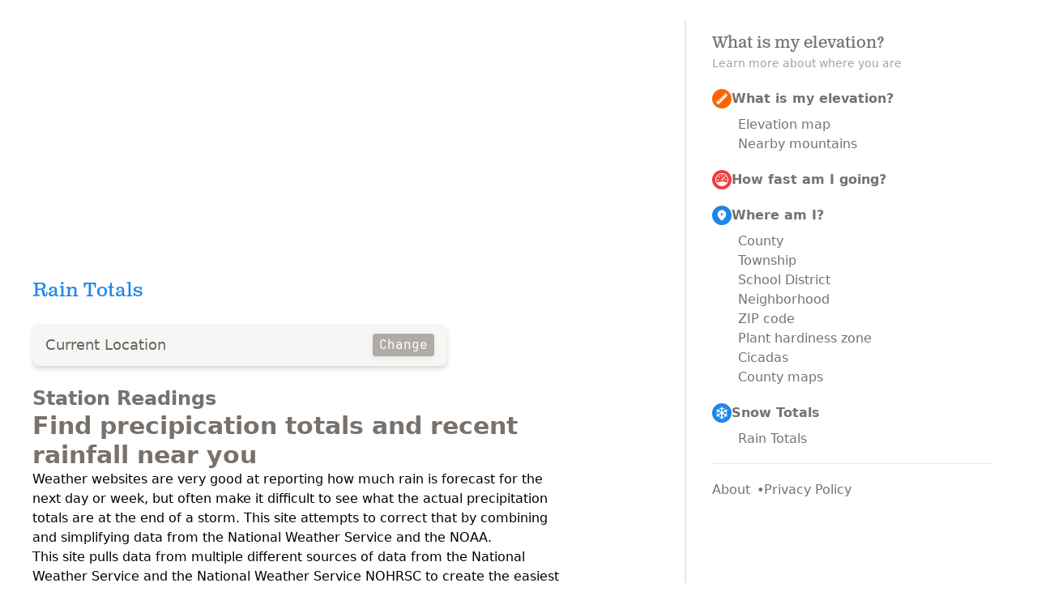

--- FILE ---
content_type: text/html; charset=utf-8
request_url: https://whatismyelevation.com/rain-totals/?lat=33.759&lng=-87.295&title=Walker%20County,%20Alabama
body_size: 3748
content:
<!DOCTYPE html><html  lang="en"><head><meta charset="utf-8"><meta name="viewport" content="width=device-width, initial-scale=1"><title>Rain Totals - Find precipication totals and recent rainfall near you</title><script src="https://www.googletagmanager.com/gtag/js?id=G-2VV9BVGCG6" async></script><link rel="stylesheet" href="/_nuxt/entry.DP5bgdIF.css" crossorigin><link rel="preload" href="/fonts/clarendon-text-pro/ClarendonTextPro-Regular.woff2" as="font" type="font/woff2" crossorigin="anonymous"><link rel="preload" href="/fonts/jetbrains-mono/JetBrainsMono-Regular-subset.woff2" as="font" type="font/woff2" crossorigin="anonymous"><link rel="preload" as="fetch" crossorigin="anonymous" href="/rain-totals/_payload.json?a551d8d9-6e6e-43a0-84a1-b6973b25b8b1"><link rel="modulepreload" as="script" crossorigin href="/_nuxt/TZSkefVP.js"><link rel="modulepreload" as="script" crossorigin href="/_nuxt/B8H8ZAoK.js"><link rel="modulepreload" as="script" crossorigin href="/_nuxt/BX3RNvwZ.js"><link rel="modulepreload" as="script" crossorigin href="/_nuxt/DBjx_pq_.js"><link rel="modulepreload" as="script" crossorigin href="/_nuxt/B5lpm9aH.js"><link rel="modulepreload" as="script" crossorigin href="/_nuxt/wFYIAMUp.js"><link rel="modulepreload" as="script" crossorigin href="/_nuxt/KFAN31sQ.js"><link rel="modulepreload" as="script" crossorigin href="/_nuxt/DlAUqK2U.js"><link rel="modulepreload" as="script" crossorigin href="/_nuxt/D8aLvALk.js"><link rel="modulepreload" as="script" crossorigin href="/_nuxt/CbS_JZfu.js"><link rel="preload" as="fetch" fetchpriority="low" crossorigin="anonymous" href="/_nuxt/builds/meta/a551d8d9-6e6e-43a0-84a1-b6973b25b8b1.json"><link rel="prefetch" as="script" crossorigin href="/_nuxt/DRQUM5yq.js"><meta property="og:image" content="https://whatismyelevation.com/__og-image__/static/rain-totals/og.png"><meta property="og:image:type" content="image/png"><meta name="twitter:card" content="summary_large_image"><meta name="twitter:image" content="https://whatismyelevation.com/__og-image__/static/rain-totals/og.png"><meta name="twitter:image:src" content="https://whatismyelevation.com/__og-image__/static/rain-totals/og.png"><meta property="og:image:width" content="1200"><meta name="twitter:image:width" content="1200"><meta property="og:image:height" content="600"><meta name="twitter:image:height" content="600"><script type="module" src="/_nuxt/TZSkefVP.js" crossorigin></script></head><body  class="page-rain-totals"><div id="__nuxt"><!--[--><div container mx-auto flex flex-col w-auto divide-y-2 lg:divide-y-none lg:divide-x-2 divide-stone-200 p-2 lg:p-6 lg:flex-row><main flex-grow p-4><!--[--><!--[--><div class="menu-popover relative sticky z-10 top-2 mb-4 lg:hidden" data-headlessui-state><!----><!--[--><button class="font-mono flex items-center outline-none gap-2 text-lg sm:text-4 rounded hover:text-stone-400 active:text-stone-600 focus:text-stone-700 focus:drop-shadow-lg focus:bg-opacity-100 bg-white! bg-opacity-90! backdrop-blur-sm p-1 px-2 rounded-2 -ml-1 transition lg:hidden" id="headlessui-popover-button-v-1" type="button" aria-expanded="false" data-headlessui-state><span class="i-material-symbols-menu-rounded"></span> Menu</button><!----><!--]--><!----></div><!--]--><div hidden style="position:fixed;top:1;left:1;width:1;height:0;padding:0;margin:-1;overflow:hidden;clip:rect(0, 0, 0, 0);white-space:nowrap;border-width:0;display:none;"></div><!--]--><!--[--><div class="max-w-2xl"><div class="adthrive-header min-h-[280px] overflow-hidden"></div><!----><h1 class="font-slab text-2xl text-brand-blue">Rain Totals</h1><div class="my-6"><!--[--><div class="relative mt-1"><div class="relative rounded-lg bg-stone-100 p-2 max-w-lg opacity-90 cursor-default overflow-hidden text-left shadow-stone-300 shadow-md focus:outline-none focus-visible:ring-2 focus-visible:ring-stone-400 focus-visible:ring-opacity-75 focus-visible:ring-offset-2 focus-visible:ring-offset-stone-300 sm:text-sm"><input defaultvalue id="headlessui-combobox-input-v-0-0-0" aria-expanded="false" aria-autocomplete="list" role="combobox" type="text" tabindex="0" data-headlessui-state class="w-full border-none pl-2 py-2 pr-10 text-lg leading-5 text-stone-600 focus:outline-none focus:ring-0 focus-visible:placeholder-stone-400 bg-transparent placeholder-stone-500 relative" placeholder="Search for a location" open style="display:none;"><!----><div class="w-full py-1 px-2 text-lg leading-5 text-stone-600 flex gap-2 items-center"><!----><div class="flex-grow truncate" title="Current Location">Current Location</div><button id="headlessui-combobox-button-v-0-0-1" type="button" tabindex="-1" aria-haspopup="listbox" aria-expanded="false" data-headlessui-state class="text-white font-mono text-4 !bg-stone-400 px-2 py-1 rounded shadow-stone-200 shadow-md hover:opacity-90 hover:shadow-stone-300 !hover:bg-stone-500 hover:shadow-md !active:bg-stone-600 active:shadow-stone-400"> Change </button></div></div><!----></div><!--]--></div><div space-y-4><h2 text-2xl font-semibold text-stone-500>Station Readings</h2><!----></div><!----><!----><!----><div class="prose"><h2 class="text-3xl font-semibold text-stone-500">Find precipication totals and recent rainfall near you</h2><div><p><!--[-->Weather websites are very good at reporting how much rain is forecast for the next day or week, but often make it difficult to see what the actual precipitation totals are at the end of a storm. This site attempts to correct that by combining and simplifying data from the National Weather Service and the NOAA.<!--]--></p><p><!--[-->This site pulls data from multiple different sources of data from the <a href="https://www.weather.gov/" rel="nofollow"><!--[-->National Weather Service<!--]--></a> and the <a href="https://www.nohrsc.noaa.gov" rel="nofollow"><!--[-->National Weather Service NOHRSC<!--]--></a> to create the easiest way to find the most accurate precipitation data in your area. The data is updated throughout the day as station readings are reported, usually no more than once an hour.<!--]--></p><p><!--[-->You can view the precipitation totals for storms as well as nearby reports from weather stations across the country. You can also view the rain forecast for the next two days, and see a map of the recent rainfall in your area. You can use your current location to quickly get a sense of the current rain in your area or you can search for any address or city to see the precipitation in that area.<!--]--></p><h2 id="rain-totals-atlas"><!--[-->Rain Totals Atlas<!--]--></h2><p><!--[-->Our <a href="/atlas/rain-totals" class=""><!--[-->rain totals atlas<!--]--></a> has a list of cities in the United States to help you find the recent precipitation of any location in the country.<!--]--></p></div></div></div><!--]--></main><aside class="mt-4 lg:mt-0 lg:w-1/3 p-4 lg:px-8 text-stone-600 lg:block"><div class="h-full"><!----><div pb-1><h2 text-lg md:text-xl text-stone-500 font-slab>What is my elevation?</h2><p text-stone-400 text-sm>Learn more about where you are</p></div><div class="grid grid-auto-fit gap-7 lg:gap-5 py-lg pt-lg"><div class="flex flex-col text-stone-500 group"><a href="/" class="flex gap-2 font-semibold hover:text-black items-start pb-2 lg:pb-0"><div class="inline-block rounded-full p-1 bg-brand-orange group-hover:scale-120 group-hover:drop-shadow transition"><div bg-white i-mdi-ruler></div></div> What is my elevation? </a><div class="flex flex-col pl-8 pt-2 gap-4 lg:gap-2"><a href="/map" class="" hover:text-black>Elevation map</a><a href="/peaks" class="" hover:text-black>Nearby mountains</a></div></div><div class="flex flex-col text-stone-500 group"><a href="/how-fast-am-i-going" class="flex gap-2 font-semibold hover:text-black items-start"><div class="items-start inline-block rounded-full p-1 bg-brand-red group-hover:scale-120 group-hover:drop-shadow transition"><div bg-white i-bi-speedometer></div></div> How fast am I going? </a></div><div class="flex flex-col text-stone-500 group"><a href="/what-is-my-address" class="flex gap-2 font-semibold hover:text-black items-start pb-2 lg:pb-0"><div class="inline-block rounded-full p-1 bg-brand-blue group-hover:scale-120 group-hover:drop-shadow transition"><div bg-white i-material-symbols-location-on-rounded></div></div> Where am I? </a><div class="flex flex-col pl-8 pt-2 gap-4 lg:gap-2"><a href="/what-county-am-i-in" class="" hover:text-black>County</a><a href="/what-township-am-i-in" class="" hover:text-black>Township</a><a href="/what-school-district-am-i-in" class="" hover:text-black>School District</a><a href="/what-neighborhood-am-i-in" class="" hover:text-black>Neighborhood</a><a href="/what-is-my-zipcode" class="" hover:text-black>ZIP code</a><a href="/what-zone-am-i-in" class="" hover:text-black>Plant hardiness zone </a><a href="/cicadas-near-me" class="" hover:text-black>Cicadas </a><a href="/county-map" class="" hover:text-black>County maps</a></div></div><div class="flex flex-col text-stone-500 group"><a href="/snow-totals" class="flex gap-2 font-semibold hover:text-black items-start pb-2 lg:pb-0"><div class="inline-block rounded-full p-1 bg-brand-blue group-hover:scale-120 group-hover:drop-shadow transition"><div bg-white i-ion-snow-sharp></div></div> Snow Totals </a><div flex flex-col pl-8 pt-2 gap-4 lg:gap-2><a aria-current="page" href="/rain-totals" class="router-link-active router-link-exact-active" hover:text-black>Rain Totals</a></div></div></div><hr><div flex gap-2 text-stone-500 pt-5><a href="/about" class="after:content-[&#39;•&#39;] after:ml-2 after:text-stone-500" hover:text-black>About</a><a href="/about/privacy" class="" hover:text-black>Privacy Policy</a></div><!----></div></aside></div><span></span><!--]--></div><div id="teleports"></div><script type="application/json" data-nuxt-data="nuxt-app" data-ssr="true" id="__NUXT_DATA__" data-src="/rain-totals/_payload.json?a551d8d9-6e6e-43a0-84a1-b6973b25b8b1">[{"state":1,"once":11,"_errors":12,"serverRendered":21,"path":22,"prerenderedAt":23},["Reactive",2],{"$ssite-config":3},{"_priority":4,"env":8,"name":9,"url":10},{"name":5,"env":6,"url":7},-10,-15,-3,"production","nuxt-app","https://whatismyelevation.com",["Set"],["ShallowReactive",13],{"/rain":-1,"$fp8jZNqiCH0GYjXycl4-Sobi23r9EJwI5fwKAweeNreI":-1,"$fyg7SGu4wZvRIw-zk5W_hmLJZVjIyxhSG3dqnqT2RxHg":14},["NuxtError",15],{"message":16,"statusCode":17,"statusMessage":18,"data":19},"[GET] \"https://en.wikipedia.org/api/rest_v1/page/summary/Current Location\": 404 Not Found",404,"Not Found",{"status":17,"type":20},"Internal error",true,"/rain-totals",1759894171873]</script><script>window.__NUXT__={};window.__NUXT__.config={public:{mapkitApiKey:"eyJraWQiOiIyN1g2QjRTVVI0IiwidHlwIjoiSldUIiwiYWxnIjoiRVMyNTYifQ.eyJpc3MiOiI1NTYyUks5MjM1IiwiaWF0IjoxNzI5MjY3ODk4LCJvcmlnaW4iOiJ3aGF0aXNteWVsZXZhdGlvbi5jb20ifQ.dZFhX-tHaByhT2D3TpwaVbzT5lnqdqU9UTR316NpP9H6UOnucj2-uP6pd062DV5ZX3c11Q8hC6aZ1ZqPh6wS7g",mockGeolocation:false,content:{wsUrl:""},mdc:{components:{prose:true,map:{}},headings:{anchorLinks:false}}},app:{baseURL:"/",buildId:"a551d8d9-6e6e-43a0-84a1-b6973b25b8b1",buildAssetsDir:"/_nuxt/",cdnURL:""}}</script><script defer src="https://static.cloudflareinsights.com/beacon.min.js/vcd15cbe7772f49c399c6a5babf22c1241717689176015" integrity="sha512-ZpsOmlRQV6y907TI0dKBHq9Md29nnaEIPlkf84rnaERnq6zvWvPUqr2ft8M1aS28oN72PdrCzSjY4U6VaAw1EQ==" data-cf-beacon='{"version":"2024.11.0","token":"2036d2d0657f467cb75e4388b84b0601","r":1,"server_timing":{"name":{"cfCacheStatus":true,"cfEdge":true,"cfExtPri":true,"cfL4":true,"cfOrigin":true,"cfSpeedBrain":true},"location_startswith":null}}' crossorigin="anonymous"></script>
</body></html>

--- FILE ---
content_type: text/css; charset=utf-8
request_url: https://whatismyelevation.com/_nuxt/entry.DP5bgdIF.css
body_size: 11911
content:
*,:after,:before{--un-rotate:0;--un-rotate-x:0;--un-rotate-y:0;--un-rotate-z:0;--un-scale-x:1;--un-scale-y:1;--un-scale-z:1;--un-skew-x:0;--un-skew-y:0;--un-translate-x:0;--un-translate-y:0;--un-translate-z:0;--un-pan-x: ;--un-pan-y: ;--un-pinch-zoom: ;--un-scroll-snap-strictness:proximity;--un-ordinal: ;--un-slashed-zero: ;--un-numeric-figure: ;--un-numeric-spacing: ;--un-numeric-fraction: ;--un-border-spacing-x:0;--un-border-spacing-y:0;--un-ring-offset-shadow:0 0 transparent;--un-ring-shadow:0 0 transparent;--un-shadow-inset: ;--un-shadow:0 0 transparent;--un-ring-inset: ;--un-ring-offset-width:0px;--un-ring-offset-color:#fff;--un-ring-width:0px;--un-ring-color:rgba(147,197,253,.5);--un-blur: ;--un-brightness: ;--un-contrast: ;--un-drop-shadow: ;--un-grayscale: ;--un-hue-rotate: ;--un-invert: ;--un-saturate: ;--un-sepia: ;--un-backdrop-blur: ;--un-backdrop-brightness: ;--un-backdrop-contrast: ;--un-backdrop-grayscale: ;--un-backdrop-hue-rotate: ;--un-backdrop-invert: ;--un-backdrop-opacity: ;--un-backdrop-saturate: ;--un-backdrop-sepia: }::backdrop{--un-rotate:0;--un-rotate-x:0;--un-rotate-y:0;--un-rotate-z:0;--un-scale-x:1;--un-scale-y:1;--un-scale-z:1;--un-skew-x:0;--un-skew-y:0;--un-translate-x:0;--un-translate-y:0;--un-translate-z:0;--un-pan-x: ;--un-pan-y: ;--un-pinch-zoom: ;--un-scroll-snap-strictness:proximity;--un-ordinal: ;--un-slashed-zero: ;--un-numeric-figure: ;--un-numeric-spacing: ;--un-numeric-fraction: ;--un-border-spacing-x:0;--un-border-spacing-y:0;--un-ring-offset-shadow:0 0 transparent;--un-ring-shadow:0 0 transparent;--un-shadow-inset: ;--un-shadow:0 0 transparent;--un-ring-inset: ;--un-ring-offset-width:0px;--un-ring-offset-color:#fff;--un-ring-width:0px;--un-ring-color:rgba(147,197,253,.5);--un-blur: ;--un-brightness: ;--un-contrast: ;--un-drop-shadow: ;--un-grayscale: ;--un-hue-rotate: ;--un-invert: ;--un-saturate: ;--un-sepia: ;--un-backdrop-blur: ;--un-backdrop-brightness: ;--un-backdrop-contrast: ;--un-backdrop-grayscale: ;--un-backdrop-hue-rotate: ;--un-backdrop-invert: ;--un-backdrop-opacity: ;--un-backdrop-saturate: ;--un-backdrop-sepia: }.i-ic-baseline-my-location,[i-ic-baseline-my-location=""]{--un-icon:url("data:image/svg+xml;utf8,%3Csvg viewBox='0 0 24 24' width='1em' height='1em' xmlns='http://www.w3.org/2000/svg' %3E%3Cpath fill='currentColor' d='M12 8c-2.21 0-4 1.79-4 4s1.79 4 4 4s4-1.79 4-4s-1.79-4-4-4m8.94 3A8.994 8.994 0 0 0 13 3.06V1h-2v2.06A8.994 8.994 0 0 0 3.06 11H1v2h2.06A8.994 8.994 0 0 0 11 20.94V23h2v-2.06A8.994 8.994 0 0 0 20.94 13H23v-2zM12 19c-3.87 0-7-3.13-7-7s3.13-7 7-7s7 3.13 7 7s-3.13 7-7 7'/%3E%3C/svg%3E")}.i-ic-baseline-my-location,.i-icon-park-solid-three-triangles,[i-ic-baseline-my-location=""]{background-color:currentColor;color:inherit;height:1em;-webkit-mask:var(--un-icon) no-repeat;mask:var(--un-icon) no-repeat;-webkit-mask-size:100% 100%;mask-size:100% 100%;width:1em}.i-icon-park-solid-three-triangles{--un-icon:url("data:image/svg+xml;utf8,%3Csvg viewBox='0 0 48 48' width='1em' height='1em' xmlns='http://www.w3.org/2000/svg' %3E%3Cg fill='none'%3E%3Cpath fill='currentColor' d='m17 7l7 12.124L29.99 29.5H4.01z'/%3E%3Cpath fill='currentColor' d='m31 7l12.99 22.5H18.01L24 19.124zM11.01 41.5h25.98l-7-12H18.01z'/%3E%3Cpath stroke='currentColor' stroke-linecap='round' stroke-linejoin='round' stroke-width='4' d='M29.99 29.5L24 19.124M18.01 29.5l-7 12h25.98l-7-12zm0 0h25.98L31 7l-7 12.124zm0 0L24 19.124zm0 0h11.98zm11.98 0H4.01L17 7l7 12.124z'/%3E%3C/g%3E%3C/svg%3E")}.i-maki-volcano-11,[i-maki-volcano-11=""]{--un-icon:url("data:image/svg+xml;utf8,%3Csvg viewBox='0 0 11 11' width='1em' height='1em' xmlns='http://www.w3.org/2000/svg' %3E%3Cpath d='M3 1l1.5 3h2L8 3V2L6 3V1h-.5L5 2.5L3.5 1H3zm.522 4L1.023 9.16c-.223.37.044.84.476.84h8c.432 0 .7-.47.477-.84L7.479 5H7v.5a.499.499 0 1 1-1 0a.5.5 0 0 0-1 0v2a.499.499 0 1 1-1 0V5h-.478z' fill='currentColor'/%3E%3C/svg%3E")}.i-maki-volcano-11,.i-material-symbols-arrow-back-rounded,[i-maki-volcano-11=""]{background-color:currentColor;color:inherit;height:1em;-webkit-mask:var(--un-icon) no-repeat;mask:var(--un-icon) no-repeat;-webkit-mask-size:100% 100%;mask-size:100% 100%;width:1em}.i-material-symbols-arrow-back-rounded{--un-icon:url("data:image/svg+xml;utf8,%3Csvg viewBox='0 0 24 24' width='1em' height='1em' xmlns='http://www.w3.org/2000/svg' %3E%3Cpath fill='currentColor' d='m7.825 13l4.9 4.9q.3.3.288.7t-.313.7q-.3.275-.7.288t-.7-.288l-6.6-6.6q-.15-.15-.213-.325T4.426 12t.063-.375t.212-.325l6.6-6.6q.275-.275.688-.275t.712.275q.3.3.3.713t-.3.712L7.825 11H19q.425 0 .713.288T20 12t-.288.713T19 13z'/%3E%3C/svg%3E")}.i-material-symbols-arrow-forward-rounded{--un-icon:url("data:image/svg+xml;utf8,%3Csvg viewBox='0 0 24 24' width='1em' height='1em' xmlns='http://www.w3.org/2000/svg' %3E%3Cpath fill='currentColor' d='M16.175 13H5q-.425 0-.712-.288T4 12t.288-.712T5 11h11.175l-4.9-4.9q-.3-.3-.288-.7t.313-.7q.3-.275.7-.288t.7.288l6.6 6.6q.15.15.213.325t.062.375t-.062.375t-.213.325l-6.6 6.6q-.275.275-.687.275T11.3 19.3q-.3-.3-.3-.712t.3-.713z'/%3E%3C/svg%3E")}.i-material-symbols-arrow-forward-rounded,.i-material-symbols-arrow-insert-rounded{background-color:currentColor;color:inherit;height:1em;-webkit-mask:var(--un-icon) no-repeat;mask:var(--un-icon) no-repeat;-webkit-mask-size:100% 100%;mask-size:100% 100%;width:1em}.i-material-symbols-arrow-insert-rounded{--un-icon:url("data:image/svg+xml;utf8,%3Csvg viewBox='0 0 24 24' width='1em' height='1em' xmlns='http://www.w3.org/2000/svg' %3E%3Cpath fill='currentColor' d='M8 8.4V16q0 .425-.288.713T7 17t-.712-.288T6 16V6q0-.425.288-.712T7 5h10q.425 0 .713.288T18 6t-.288.713T17 7H9.4l8.9 8.9q.275.275.275.7t-.275.7t-.7.275t-.7-.275z'/%3E%3C/svg%3E")}.i-material-symbols-arrow-outward-rounded{--un-icon:url("data:image/svg+xml;utf8,%3Csvg viewBox='0 0 24 24' width='1em' height='1em' xmlns='http://www.w3.org/2000/svg' %3E%3Cpath fill='currentColor' d='m16 8.4l-8.9 8.9q-.275.275-.7.275t-.7-.275t-.275-.7t.275-.7L14.6 7H7q-.425 0-.712-.288T6 6t.288-.712T7 5h10q.425 0 .713.288T18 6v10q0 .425-.288.713T17 17t-.712-.288T16 16z'/%3E%3C/svg%3E")}.i-material-symbols-arrow-outward-rounded,.i-material-symbols-content-copy-outline-rounded,[i-material-symbols-content-copy-outline-rounded=""]{background-color:currentColor;color:inherit;height:1em;-webkit-mask:var(--un-icon) no-repeat;mask:var(--un-icon) no-repeat;-webkit-mask-size:100% 100%;mask-size:100% 100%;width:1em}.i-material-symbols-content-copy-outline-rounded,[i-material-symbols-content-copy-outline-rounded=""]{--un-icon:url("data:image/svg+xml;utf8,%3Csvg viewBox='0 0 24 24' width='1em' height='1em' xmlns='http://www.w3.org/2000/svg' %3E%3Cpath fill='currentColor' d='M9 18q-.825 0-1.412-.587T7 16V4q0-.825.588-1.412T9 2h9q.825 0 1.413.588T20 4v12q0 .825-.587 1.413T18 18zm0-2h9V4H9zm-4 6q-.825 0-1.412-.587T3 20V7q0-.425.288-.712T4 6t.713.288T5 7v13h10q.425 0 .713.288T16 21t-.288.713T15 22zm4-6V4z'/%3E%3C/svg%3E")}.i-material-symbols-history-rounded{--un-icon:url("data:image/svg+xml;utf8,%3Csvg viewBox='0 0 24 24' width='1em' height='1em' xmlns='http://www.w3.org/2000/svg' %3E%3Cpath fill='currentColor' d='M12 21q-3.15 0-5.575-1.912T3.275 14.2q-.1-.375.15-.687t.675-.363q.4-.05.725.15t.45.6q.6 2.25 2.475 3.675T12 19q2.925 0 4.963-2.037T19 12t-2.037-4.962T12 5q-1.725 0-3.225.8T6.25 8H8q.425 0 .713.288T9 9t-.288.713T8 10H4q-.425 0-.712-.288T3 9V5q0-.425.288-.712T4 4t.713.288T5 5v1.35q1.275-1.6 3.113-2.475T12 3q1.875 0 3.513.713t2.85 1.924t1.925 2.85T21 12t-.712 3.513t-1.925 2.85t-2.85 1.925T12 21m1-9.4l2.5 2.5q.275.275.275.7t-.275.7t-.7.275t-.7-.275l-2.8-2.8q-.15-.15-.225-.337T11 11.975V8q0-.425.288-.712T12 7t.713.288T13 8z'/%3E%3C/svg%3E")}.i-material-symbols-history-rounded,.i-material-symbols-location-on-rounded,[i-material-symbols-location-on-rounded=""]{background-color:currentColor;color:inherit;height:1em;-webkit-mask:var(--un-icon) no-repeat;mask:var(--un-icon) no-repeat;-webkit-mask-size:100% 100%;mask-size:100% 100%;width:1em}.i-material-symbols-location-on-rounded,[i-material-symbols-location-on-rounded=""]{--un-icon:url("data:image/svg+xml;utf8,%3Csvg viewBox='0 0 24 24' width='1em' height='1em' xmlns='http://www.w3.org/2000/svg' %3E%3Cpath fill='currentColor' d='M12 21.325q-.35 0-.7-.125t-.625-.375Q9.05 19.325 7.8 17.9t-2.087-2.762t-1.275-2.575T4 10.2q0-3.75 2.413-5.975T12 2t5.588 2.225T20 10.2q0 1.125-.437 2.363t-1.275 2.575T16.2 17.9t-2.875 2.925q-.275.25-.625.375t-.7.125M12 12q.825 0 1.413-.587T14 10t-.587-1.412T12 8t-1.412.588T10 10t.588 1.413T12 12'/%3E%3C/svg%3E")}.i-material-symbols-menu-rounded{--un-icon:url("data:image/svg+xml;utf8,%3Csvg viewBox='0 0 24 24' width='1em' height='1em' xmlns='http://www.w3.org/2000/svg' %3E%3Cpath fill='currentColor' d='M4 18q-.425 0-.712-.288T3 17t.288-.712T4 16h16q.425 0 .713.288T21 17t-.288.713T20 18zm0-5q-.425 0-.712-.288T3 12t.288-.712T4 11h16q.425 0 .713.288T21 12t-.288.713T20 13zm0-5q-.425 0-.712-.288T3 7t.288-.712T4 6h16q.425 0 .713.288T21 7t-.288.713T20 8z'/%3E%3C/svg%3E")}.i-material-symbols-menu-rounded,.i-material-symbols-my-location-rounded{background-color:currentColor;color:inherit;height:1em;-webkit-mask:var(--un-icon) no-repeat;mask:var(--un-icon) no-repeat;-webkit-mask-size:100% 100%;mask-size:100% 100%;width:1em}.i-material-symbols-my-location-rounded{--un-icon:url("data:image/svg+xml;utf8,%3Csvg viewBox='0 0 24 24' width='1em' height='1em' xmlns='http://www.w3.org/2000/svg' %3E%3Cpath fill='currentColor' d='M11 21.95v-1q-3.125-.35-5.363-2.587T3.05 13h-1q-.425 0-.712-.288T1.05 12t.288-.712T2.05 11h1q.35-3.125 2.588-5.363T11 3.05v-1q0-.425.288-.712T12 1.05t.713.288t.287.712v1q3.125.35 5.363 2.588T20.95 11h1q.425 0 .713.288t.287.712t-.287.713t-.713.287h-1q-.35 3.125-2.587 5.363T13 20.95v1q0 .425-.288.713T12 22.95t-.712-.287T11 21.95M12 19q2.9 0 4.95-2.05T19 12t-2.05-4.95T12 5T7.05 7.05T5 12t2.05 4.95T12 19m0-3q-1.65 0-2.825-1.175T8 12t1.175-2.825T12 8t2.825 1.175T16 12t-1.175 2.825T12 16'/%3E%3C/svg%3E")}.i-material-symbols-pause-rounded{--un-icon:url("data:image/svg+xml;utf8,%3Csvg viewBox='0 0 24 24' width='1em' height='1em' xmlns='http://www.w3.org/2000/svg' %3E%3Cpath fill='currentColor' d='M16 19q-.825 0-1.412-.587T14 17V7q0-.825.588-1.412T16 5t1.413.588T18 7v10q0 .825-.587 1.413T16 19m-8 0q-.825 0-1.412-.587T6 17V7q0-.825.588-1.412T8 5t1.413.588T10 7v10q0 .825-.587 1.413T8 19'/%3E%3C/svg%3E")}.i-material-symbols-pause-rounded,.i-material-symbols-pin-drop-rounded{background-color:currentColor;color:inherit;height:1em;-webkit-mask:var(--un-icon) no-repeat;mask:var(--un-icon) no-repeat;-webkit-mask-size:100% 100%;mask-size:100% 100%;width:1em}.i-material-symbols-pin-drop-rounded{--un-icon:url("data:image/svg+xml;utf8,%3Csvg viewBox='0 0 24 24' width='1em' height='1em' xmlns='http://www.w3.org/2000/svg' %3E%3Cpath fill='currentColor' d='M12 18.525q-.3 0-.6-.1t-.55-.3q-2.95-2.35-4.4-4.587T5 9.15q0-3.125 1.95-5.137T12 2t5.05 2.013T19 9.15q0 2.15-1.45 4.388t-4.4 4.587q-.25.2-.55.3t-.6.1M12 11q.825 0 1.413-.587T14 9t-.587-1.412T12 7t-1.412.588T10 9t.588 1.413T12 11M6 22q-.425 0-.712-.288T5 21t.288-.712T6 20h12q.425 0 .713.288T19 21t-.288.713T18 22z'/%3E%3C/svg%3E")}.i-material-symbols-play-arrow-rounded{--un-icon:url("data:image/svg+xml;utf8,%3Csvg viewBox='0 0 24 24' width='1em' height='1em' xmlns='http://www.w3.org/2000/svg' %3E%3Cpath fill='currentColor' d='M8 17.175V6.825q0-.425.3-.713t.7-.287q.125 0 .263.037t.262.113l8.15 5.175q.225.15.338.375t.112.475t-.112.475t-.338.375l-8.15 5.175q-.125.075-.262.113T9 18.175q-.4 0-.7-.288t-.3-.712'/%3E%3C/svg%3E")}.i-material-symbols-play-arrow-rounded,.i-material-symbols-search-rounded{background-color:currentColor;color:inherit;height:1em;-webkit-mask:var(--un-icon) no-repeat;mask:var(--un-icon) no-repeat;-webkit-mask-size:100% 100%;mask-size:100% 100%;width:1em}.i-material-symbols-search-rounded{--un-icon:url("data:image/svg+xml;utf8,%3Csvg viewBox='0 0 24 24' width='1em' height='1em' xmlns='http://www.w3.org/2000/svg' %3E%3Cpath fill='currentColor' d='M9.5 16q-2.725 0-4.612-1.888T3 9.5t1.888-4.612T9.5 3t4.613 1.888T16 9.5q0 1.1-.35 2.075T14.7 13.3l5.6 5.6q.275.275.275.7t-.275.7t-.7.275t-.7-.275l-5.6-5.6q-.75.6-1.725.95T9.5 16m0-2q1.875 0 3.188-1.312T14 9.5t-1.312-3.187T9.5 5T6.313 6.313T5 9.5t1.313 3.188T9.5 14'/%3E%3C/svg%3E")}.i-svg-spinners-3-dots-fade{--un-icon:url("data:image/svg+xml;utf8,%3Csvg viewBox='0 0 24 24' width='1em' height='1em' xmlns='http://www.w3.org/2000/svg' %3E%3Ccircle cx='4' cy='12' r='3' fill='currentColor'%3E%3Canimate id='svgSpinners3DotsFade0' fill='freeze' attributeName='opacity' begin='0;svgSpinners3DotsFade1.end-0.25s' dur='0.75s' values='1;.2'/%3E%3C/circle%3E%3Ccircle cx='12' cy='12' r='3' fill='currentColor' opacity='.4'%3E%3Canimate fill='freeze' attributeName='opacity' begin='svgSpinners3DotsFade0.begin+0.15s' dur='0.75s' values='1;.2'/%3E%3C/circle%3E%3Ccircle cx='20' cy='12' r='3' fill='currentColor' opacity='.3'%3E%3Canimate id='svgSpinners3DotsFade1' fill='freeze' attributeName='opacity' begin='svgSpinners3DotsFade0.begin+0.3s' dur='0.75s' values='1;.2'/%3E%3C/circle%3E%3C/svg%3E")}.i-svg-spinners-3-dots-fade,[i-bi-speedometer=""]{background-color:currentColor;color:inherit;height:1em;-webkit-mask:var(--un-icon) no-repeat;mask:var(--un-icon) no-repeat;-webkit-mask-size:100% 100%;mask-size:100% 100%;width:1em}[i-bi-speedometer=""]{--un-icon:url("data:image/svg+xml;utf8,%3Csvg viewBox='0 0 16 16' width='1em' height='1em' xmlns='http://www.w3.org/2000/svg' %3E%3Cg fill='currentColor'%3E%3Cpath d='M8 2a.5.5 0 0 1 .5.5V4a.5.5 0 0 1-1 0V2.5A.5.5 0 0 1 8 2M3.732 3.732a.5.5 0 0 1 .707 0l.915.914a.5.5 0 1 1-.708.708l-.914-.915a.5.5 0 0 1 0-.707M2 8a.5.5 0 0 1 .5-.5h1.586a.5.5 0 0 1 0 1H2.5A.5.5 0 0 1 2 8m9.5 0a.5.5 0 0 1 .5-.5h1.5a.5.5 0 0 1 0 1H12a.5.5 0 0 1-.5-.5m.754-4.246a.39.39 0 0 0-.527-.02L7.547 7.31A.91.91 0 1 0 8.85 8.569l3.434-4.297a.39.39 0 0 0-.029-.518z'/%3E%3Cpath fill-rule='evenodd' d='M6.664 15.889A8 8 0 1 1 9.336.11a8 8 0 0 1-2.672 15.78zm-4.665-4.283A11.95 11.95 0 0 1 8 10c2.186 0 4.236.585 6.001 1.606a7 7 0 1 0-12.002 0'/%3E%3C/g%3E%3C/svg%3E")}[i-ion-snow-sharp=""]{--un-icon:url("data:image/svg+xml;utf8,%3Csvg viewBox='0 0 512 512' width='1em' height='1em' xmlns='http://www.w3.org/2000/svg' %3E%3Cpath fill='currentColor' d='m447.88 313.27l19.25-10.64l-21.28-38.51l-19.25 10.64a133.4 133.4 0 0 0-38.54 32.1L300 256l88.07-50.86a133.4 133.4 0 0 0 38.54 32.1l19.25 10.64l21.28-38.51l-19.25-10.64a89.3 89.3 0 0 1-20.93-16L480 152.05L458 114l-53 30.58a89 89 0 0 1-3.42-26.15l.41-22l-44-.82l-.41 22a133.6 133.6 0 0 0 8.49 49.39L278 217.89V116.18a133.5 133.5 0 0 0 47.06-17.33L343.9 87.5l-22.71-37.69l-18.84 11.35A89.5 89.5 0 0 1 278 71.27V16h-44v55.27a89.5 89.5 0 0 1-24.35-10.11l-18.84-11.35L168.1 87.5l18.84 11.35A133.5 133.5 0 0 0 234 116.18v101.71L145.93 167a133.6 133.6 0 0 0 8.53-49.43l-.41-22l-44 .82l.41 22a89 89 0 0 1-3.42 26.15L54 114l-22 38.1l53.05 30.64a89.3 89.3 0 0 1-20.93 16l-19.25 10.63l21.28 38.51l19.25-10.64a133.4 133.4 0 0 0 38.54-32.1L212 256l-88.07 50.86a133.4 133.4 0 0 0-38.54-32.1l-19.24-10.64l-21.28 38.51l19.25 10.64a89.3 89.3 0 0 1 20.93 16L32 360l22 38.1l53.05-30.63a89 89 0 0 1 3.42 26.15l-.41 22l44 .82l.41-22a133.6 133.6 0 0 0-8.54-49.44L234 294.11v101.71a133.5 133.5 0 0 0-47.06 17.33L168.1 424.5l22.71 37.69l18.84-11.35A89.5 89.5 0 0 1 234 440.73V496h44v-55.27a89.5 89.5 0 0 1 24.35 10.11l18.84 11.35l22.71-37.69l-18.84-11.35A133.5 133.5 0 0 0 278 395.82V294.11L366.07 345a133.6 133.6 0 0 0-8.53 49.43l.41 22l44-.82l-.41-22a89 89 0 0 1 3.46-26.19l53 30.63L480 360l-53-30.69a89.3 89.3 0 0 1 20.88-16.04'/%3E%3C/svg%3E")}[i-ion-snow-sharp=""],[i-mdi-ruler=""]{background-color:currentColor;color:inherit;height:1em;-webkit-mask:var(--un-icon) no-repeat;mask:var(--un-icon) no-repeat;-webkit-mask-size:100% 100%;mask-size:100% 100%;width:1em}[i-mdi-ruler=""]{--un-icon:url("data:image/svg+xml;utf8,%3Csvg viewBox='0 0 24 24' width='1em' height='1em' xmlns='http://www.w3.org/2000/svg' %3E%3Cpath fill='currentColor' d='m1.39 18.36l1.77-1.76L4.58 18l1.06-1.05l-1.42-1.41l1.42-1.42l2.47 2.48l1.06-1.06l-2.47-2.48l1.41-1.41l1.42 1.41L10.59 12l-1.42-1.41l1.42-1.42l2.47 2.48l1.06-1.06l-2.47-2.48l1.41-1.41l1.41 1.41l1.07-1.06l-1.42-1.41l1.42-1.42L18 6.7l1.07-1.06l-2.47-2.48l1.76-1.77l4.25 4.25L5.64 22.61z'/%3E%3C/svg%3E")}:is([prose=""],.prose) :where(h1,h2,h3,h4,h5,h6):not(:where(.not-prose,.not-prose *)){color:var(--un-prose-headings);font-weight:600;line-height:1.25}:is([prose=""],.prose) :where(a):not(:where(.not-prose,.not-prose *)){color:var(--un-prose-links);font-weight:600;text-decoration:none}:is([prose=""],.prose) :where(a code):not(:where(.not-prose,.not-prose *)){color:var(--un-prose-links)}:is([prose=""],.prose) :where(p,ul,ol,pre):not(:where(.not-prose,.not-prose *)){line-height:1.75;margin:1em 0}:is([prose=""],.prose) :where(blockquote):not(:where(.not-prose,.not-prose *)){border-left:.25em solid var(--un-prose-borders);font-style:italic;margin:1em 0;padding-left:1em}:is([prose=""],.prose) :where(h1):not(:where(.not-prose,.not-prose *)){font-size:2.25em;margin:1rem 0}:is([prose=""],.prose) :where(h2):not(:where(.not-prose,.not-prose *)){font-size:1.375em;margin:1.5em 0 .5em}:is([prose=""],.prose) :where(h3):not(:where(.not-prose,.not-prose *)){font-size:1.125em;margin:1em 0}:is([prose=""],.prose) :where(h4):not(:where(.not-prose,.not-prose *)){font-size:1.125em;margin:1em 0}:is([prose=""],.prose) :where(img,video):not(:where(.not-prose,.not-prose *)){max-width:100%}:is([prose=""],.prose) :where(figure,picture):not(:where(.not-prose,.not-prose *)){margin:1em 0}:is([prose=""],.prose) :where(figcaption):not(:where(.not-prose,.not-prose *)){color:var(--un-prose-captions);font-size:.875em}:is([prose=""],.prose) :where(code):not(:where(.not-prose,.not-prose *)){color:var(--un-prose-code);font-family:jetbrains-mono,Menlo,sans-serif;font-size:.875em;font-weight:600}:is([prose=""],.prose) :where(:not(pre)>code):not(:where(.not-prose,.not-prose *)):after,:is([prose=""],.prose) :where(:not(pre)>code):not(:where(.not-prose,.not-prose *)):before{content:"`"}:is([prose=""],.prose) :where(pre):not(:where(.not-prose,.not-prose *)){border-radius:.375rem;overflow-x:auto;padding:1.25rem 1.5rem}:is([prose=""],.prose) :where(pre,code):not(:where(.not-prose,.not-prose *)){white-space:pre;word-break:normal;word-spacing:normal;word-wrap:normal;background:transparent;-webkit-hyphens:none;hyphens:none;-moz-tab-size:4;-o-tab-size:4;tab-size:4}:is([prose=""],.prose) :where(pre code):not(:where(.not-prose,.not-prose *)){font-weight:inherit}:is([prose=""],.prose) :where(ol,ul):not(:where(.not-prose,.not-prose *)){padding-left:1.25em}:is([prose=""],.prose) :where(ol):not(:where(.not-prose,.not-prose *)){list-style-type:decimal}:is([prose=""],.prose) :where(ol[type=A]):not(:where(.not-prose,.not-prose *)){list-style-type:upper-alpha}:is([prose=""],.prose) :where(ol[type=a]):not(:where(.not-prose,.not-prose *)){list-style-type:lower-alpha}:is([prose=""],.prose) :where(ol[type=A s]):not(:where(.not-prose,.not-prose *)){list-style-type:upper-alpha}:is([prose=""],.prose) :where(ol[type=a s]):not(:where(.not-prose,.not-prose *)){list-style-type:lower-alpha}:is([prose=""],.prose) :where(ol[type=I]):not(:where(.not-prose,.not-prose *)){list-style-type:upper-roman}:is([prose=""],.prose) :where(ol[type=i]):not(:where(.not-prose,.not-prose *)){list-style-type:lower-roman}:is([prose=""],.prose) :where(ol[type=I s]):not(:where(.not-prose,.not-prose *)){list-style-type:upper-roman}:is([prose=""],.prose) :where(ol[type=i s]):not(:where(.not-prose,.not-prose *)){list-style-type:lower-roman}:is([prose=""],.prose) :where(ol[type="1"]):not(:where(.not-prose,.not-prose *)){list-style-type:decimal}:is([prose=""],.prose) :where(ul):not(:where(.not-prose,.not-prose *)){list-style-type:disc}:is([prose=""],.prose) :where(ol>li):not(:where(.not-prose,.not-prose *))::marker,:is([prose=""],.prose) :where(summary):not(:where(.not-prose,.not-prose *))::marker,:is([prose=""],.prose) :where(ul>li):not(:where(.not-prose,.not-prose *))::marker{color:var(--un-prose-lists)}:is([prose=""],.prose) :where(hr):not(:where(.not-prose,.not-prose *)){border:1px solid var(--un-prose-hr);margin:2em 0}:is([prose=""],.prose) :where(table):not(:where(.not-prose,.not-prose *)){border-collapse:collapse;display:block;margin:1em 0;overflow-x:auto}:is([prose=""],.prose) :where(tr):not(:where(.not-prose,.not-prose *)):nth-child(2n){background:var(--un-prose-bg-soft)}:is([prose=""],.prose) :where(td,th):not(:where(.not-prose,.not-prose *)){border:1px solid var(--un-prose-borders);padding:.625em 1em}:is([prose=""],.prose) :where(abbr):not(:where(.not-prose,.not-prose *)){cursor:help}:is([prose=""],.prose) :where(kbd):not(:where(.not-prose,.not-prose *)){border:1px solid;border-radius:.25rem;color:var(--un-prose-code);font-size:.875em;padding:.25rem .5rem}:is([prose=""],.prose) :where(details):not(:where(.not-prose,.not-prose *)){background:var(--un-prose-bg-soft);margin:1em 0;padding:1.25rem 1.5rem}:is([prose=""],.prose) :where(summary):not(:where(.not-prose,.not-prose *)){cursor:pointer;font-weight:600}:is([prose=""],.prose) :where(a):not(:where(.not-prose,.not-prose *)):hover{opacity:.6}.prose,[prose=""]{color:var(--un-prose-body);max-width:65ch}.container,[container=""]{width:100%}@media (min-width:640px){.container,[container=""]{max-width:640px}}@media (min-width:768px){.container,[container=""]{max-width:768px}}@media (min-width:1024px){.container,[container=""]{max-width:1024px}}@media (min-width:1280px){.container,[container=""]{max-width:1280px}}@media (min-width:1536px){.container,[container=""]{max-width:1536px}}.group:hover .group-hover\:visible,.group:hover [group-hover\:visible=""],.visible{visibility:visible}.invisible{visibility:hidden}.absolute,[absolute=""]{position:absolute}.fixed,[fixed=""]{position:fixed}.relative,[relative=""]{position:relative}.sticky{position:sticky}.inset-0,[inset-0=""]{inset:0}.bottom-0{bottom:0}.bottom-12{bottom:3rem}.bottom-5{bottom:1.25rem}.left-0{left:0}.left-1\/2{left:50%}.right-\[-100\%\]{right:-100%}.right-\[190px\]{right:190px}.right-\[90px\]{right:90px}.right-0{right:0}.right-5{right:1.25rem}.right-8{right:2rem}.top-\[160px\]{top:160px}.top-\[250px\]{top:250px}.top-0{top:0}.top-2{top:.5rem}.z-10{z-index:10}.z-2{z-index:2}[z-50=""]{z-index:50}.grid,[grid=""]{display:grid}.col-span-2,[col-span-2=""]{grid-column:span 2/span 2}.grid-flow-dense,[grid-flow-dense=""]{grid-auto-flow:dense}.grid-cols-\[auto_1fr\]{grid-template-columns:auto 1fr}.grid-cols-2,[grid-cols-2=""]{grid-template-columns:repeat(2,minmax(0,1fr))}.m-0{margin:0}.m-2{margin:.5rem}.m-4,[m-4=""]{margin:1rem}.m\[pascalCase\(component\)\]{margin:pascalCase(component)}.m16{margin:4rem}.m4\.67{margin:1.1675rem}.mx-6{margin-left:1.5rem;margin-right:1.5rem}.mx-auto,[mx-auto=""]{margin-left:auto;margin-right:auto}.my,.my-4,[my=""]{margin-bottom:1rem;margin-top:1rem}.my-1{margin-bottom:.25rem;margin-top:.25rem}.my-10,[my-10=""]{margin-bottom:2.5rem;margin-top:2.5rem}.my-2{margin-bottom:.5rem;margin-top:.5rem}.my-6{margin-bottom:1.5rem;margin-top:1.5rem}.after\:mx-2:after{margin-left:.5rem;margin-right:.5rem}.-ml-1{margin-left:-.25rem}.mb-\[30px\]{margin-bottom:30px}.mb-0{margin-bottom:0}.mb-2,[mb-2=""]{margin-bottom:.5rem}.mb-4,[mb-4=""]{margin-bottom:1rem}.mb-8{margin-bottom:2rem}.me,[me=""]{margin-inline-end:1rem}.ml-1,[ml-1=""]{margin-left:.25rem}.ml-2{margin-left:.5rem}.mr-3{margin-right:.75rem}.mt-0{margin-top:0}.mt-1{margin-top:.25rem}.mt-10,[mt-10=""]{margin-top:2.5rem}.mt-2,[mt-2=""]{margin-top:.5rem}.mt-4,[mt-4=""]{margin-top:1rem}.after\:ml-2:after{margin-left:.5rem}.block,[block=""]{display:block}.inline-block,[inline-block=""]{display:inline-block}[contents=""]{display:contents}.hidden{display:none}[size~="250px"]{height:250px;width:250px}.h-\[100px\]{height:100px}.h-12,[h-12=""]{height:3rem}.h-18,[h-18=""]{height:4.5rem}.h-5,.h5,[h-5=""]{height:1.25rem}.h-6,.h6,[h-6=""]{height:1.5rem}.h-7{height:1.75rem}.h-8{height:2rem}.h-9,[h-9=""]{height:2.25rem}.h-full,[h-full=""]{height:100%}.h-lg,[h-lg=""]{height:32rem}.h1{height:.25rem}.h2{height:.5rem}.h3{height:.75rem}.h4{height:1rem}.max-h-\[60px\]{max-height:60px}.max-h-60{max-height:15rem}.max-h-screen{max-height:100vh}.max-w-\[606px\]{max-width:606px}.max-w-\[65\%\]{max-width:65%}.max-w-\[700px\]{max-width:700px}.max-w-2xl{max-width:42rem}.max-w-3xl,[max-w-3xl=""]{max-width:48rem}.max-w-lg,[max-w-lg=""]{max-width:32rem}.max-w-md{max-width:28rem}.max-w-sm{max-width:24rem}.min-h-\[280px\]{min-height:280px}.min-h-lg,[min-h-lg=""]{min-height:32rem}.min-w-\[300px\]{min-width:300px}.min-w-\[8\.5rem\]{min-width:8.5rem}.min-w-12{min-width:3rem}.w-\[100px\]{width:100px}.w-\[600px\]{width:600px}.w-\[calc\(100vw\ -\ 2rem\)\]{width:calc(100vw - 2rem)}.w-30,[w-30=""]{width:7.5rem}.w-40,[w-40=""]{width:10rem}.w-6{width:1.5rem}.w-60,[w-60=""]{width:15rem}.w-7{width:1.75rem}.w-70,[w-70=""]{width:17.5rem}.w-auto,[w-auto=""]{width:auto}.w-full,[w-full=""]{width:100%}[min-h-30=""]{min-height:7.5rem}.flex,[flex=""]{display:flex}.inline-flex{display:inline-flex}.flex-grow,.grow-1,[flex-grow=""]{flex-grow:1}.flex-row{flex-direction:row}.flex-col,[flex-col=""]{flex-direction:column}.flex-wrap,[flex-wrap=""]{flex-wrap:wrap}.table{display:table}.-translate-x-1\/2{--un-translate-x:-50%}.-translate-x-1\/2,.translate-y-0{transform:translate(var(--un-translate-x)) translateY(var(--un-translate-y)) translateZ(var(--un-translate-z)) rotate(var(--un-rotate)) rotateX(var(--un-rotate-x)) rotateY(var(--un-rotate-y)) rotate(var(--un-rotate-z)) skew(var(--un-skew-x)) skewY(var(--un-skew-y)) scaleX(var(--un-scale-x)) scaleY(var(--un-scale-y)) scaleZ(var(--un-scale-z))}.translate-y-0{--un-translate-y:0}.translate-y-1{--un-translate-y:.25rem}.translate-y-1,.translate-y-10{transform:translate(var(--un-translate-x)) translateY(var(--un-translate-y)) translateZ(var(--un-translate-z)) rotate(var(--un-rotate)) rotateX(var(--un-rotate-x)) rotateY(var(--un-rotate-y)) rotate(var(--un-rotate-z)) skew(var(--un-skew-x)) skewY(var(--un-skew-y)) scaleX(var(--un-scale-x)) scaleY(var(--un-scale-y)) scaleZ(var(--un-scale-z))}.translate-y-10{--un-translate-y:2.5rem}.scale-80{--un-scale-x:.8;--un-scale-y:.8}.group:hover .group-hover\:scale-120,.scale-80{transform:translate(var(--un-translate-x)) translateY(var(--un-translate-y)) translateZ(var(--un-translate-z)) rotate(var(--un-rotate)) rotateX(var(--un-rotate-x)) rotateY(var(--un-rotate-y)) rotate(var(--un-rotate-z)) skew(var(--un-skew-x)) skewY(var(--un-skew-y)) scaleX(var(--un-scale-x)) scaleY(var(--un-scale-y)) scaleZ(var(--un-scale-z))}.group:hover .group-hover\:scale-120{--un-scale-x:1.2;--un-scale-y:1.2}.transform{transform:translate(var(--un-translate-x)) translateY(var(--un-translate-y)) translateZ(var(--un-translate-z)) rotate(var(--un-rotate)) rotateX(var(--un-rotate-x)) rotateY(var(--un-rotate-y)) rotate(var(--un-rotate-z)) skew(var(--un-skew-x)) skewY(var(--un-skew-y)) scaleX(var(--un-scale-x)) scaleY(var(--un-scale-y)) scaleZ(var(--un-scale-z))}@keyframes ping{0%{opacity:1;transform:scale(1)}75%,to{opacity:0;transform:scale(2)}}@keyframes pulse{0%,to{opacity:1}50%{opacity:.5}}.animate-ping{animation:ping 1s cubic-bezier(0,0,.2,1) infinite}.animate-pulse,[animate-pulse=""]{animation:pulse 2s cubic-bezier(.4,0,.6,1) infinite}.animate-count-1,[animate-count-1=""]{animation-iteration-count:1}.cursor-default{cursor:default}.cursor-pointer{cursor:pointer}.disabled\:cursor-not-allowed:disabled{cursor:not-allowed}.select-none{-webkit-user-select:none;-moz-user-select:none;user-select:none}.items-start{align-items:flex-start}.items-end{align-items:flex-end}.items-center,[items-center=""]{align-items:center}.justify-start{justify-content:flex-start}.justify-end{justify-content:flex-end}.justify-center,[justify-center=""]{justify-content:center}.justify-between,[justify-between=""]{justify-content:space-between}.justify-around,[justify-around=""]{justify-content:space-around}[justify-items-start=""]{justify-items:start}.gap-1{gap:.25rem}.gap-2,[gap-2=""]{gap:.5rem}.gap-4,[gap-4=""]{gap:1rem}.gap-5,[gap-5=""]{gap:1.25rem}.gap-6,[gap-6=""]{gap:1.5rem}.gap-7{gap:1.75rem}[gap-8=""]{gap:2rem}.gap-x-2{-moz-column-gap:.5rem;column-gap:.5rem}.gap-x-3,[gap-x-3=""]{-moz-column-gap:.75rem;column-gap:.75rem}.gap-x-4,[gap-x-4=""]{-moz-column-gap:1rem;column-gap:1rem}.gap-y-3,[gap-y-3=""]{row-gap:.75rem}.gap-y-4,[gap-y-4=""]{row-gap:1rem}[gap-y-1=""]{row-gap:.25rem}.space-x-2>:not([hidden])~:not([hidden]),[space-x-2=""]>:not([hidden])~:not([hidden]){--un-space-x-reverse:0;margin-left:calc(.5rem*(1 - var(--un-space-x-reverse)));margin-right:calc(.5rem*var(--un-space-x-reverse))}.space-y-10>:not([hidden])~:not([hidden]),[space-y-10=""]>:not([hidden])~:not([hidden]){--un-space-y-reverse:0;margin-bottom:calc(2.5rem*var(--un-space-y-reverse));margin-top:calc(2.5rem*(1 - var(--un-space-y-reverse)))}.space-y-3>:not([hidden])~:not([hidden]),[space-y-3=""]>:not([hidden])~:not([hidden]){--un-space-y-reverse:0;margin-bottom:calc(.75rem*var(--un-space-y-reverse));margin-top:calc(.75rem*(1 - var(--un-space-y-reverse)))}.space-y-4>:not([hidden])~:not([hidden]),[space-y-4=""]>:not([hidden])~:not([hidden]){--un-space-y-reverse:0;margin-bottom:calc(1rem*var(--un-space-y-reverse));margin-top:calc(1rem*(1 - var(--un-space-y-reverse)))}.space-y-6>:not([hidden])~:not([hidden]),[space-y-6=""]>:not([hidden])~:not([hidden]){--un-space-y-reverse:0;margin-bottom:calc(1.5rem*var(--un-space-y-reverse));margin-top:calc(1.5rem*(1 - var(--un-space-y-reverse)))}[space-x-lg=""]>:not([hidden])~:not([hidden]){--un-space-x-reverse:0;margin-left:calc(1.125rem*(1 - var(--un-space-x-reverse)));margin-right:calc(1.125rem*var(--un-space-x-reverse))}[space-y-12=""]>:not([hidden])~:not([hidden]){--un-space-y-reverse:0;margin-bottom:calc(3rem*var(--un-space-y-reverse));margin-top:calc(3rem*(1 - var(--un-space-y-reverse)))}[space-y-2=""]>:not([hidden])~:not([hidden]){--un-space-y-reverse:0;margin-bottom:calc(.5rem*var(--un-space-y-reverse));margin-top:calc(.5rem*(1 - var(--un-space-y-reverse)))}[space-y-8=""]>:not([hidden])~:not([hidden]){--un-space-y-reverse:0;margin-bottom:calc(2rem*var(--un-space-y-reverse));margin-top:calc(2rem*(1 - var(--un-space-y-reverse)))}.divide-y-2>:not([hidden])~:not([hidden]),[divide-y-2=""]>:not([hidden])~:not([hidden]){--un-divide-y-reverse:0;border-bottom-width:calc(2px*var(--un-divide-y-reverse));border-top-width:calc(2px*(1 - var(--un-divide-y-reverse)))}.divide-stone-200>:not([hidden])~:not([hidden]),[divide-stone-200=""]>:not([hidden])~:not([hidden]){--un-divide-opacity:1;border-color:rgb(231 229 228/var(--un-divide-opacity))}.overflow-auto{overflow:auto}.overflow-hidden{overflow:hidden}.overflow-scroll{overflow:scroll}.truncate,[truncate=""]{overflow:hidden;text-overflow:ellipsis;white-space:nowrap}.whitespace-nowrap{white-space:nowrap}.break-words,[break-words=""]{overflow-wrap:break-word}.border-\[12px\]{border-width:12px}.border-1,[b=""]{border-width:1px}.border-2{border-width:2px}.border-3{border-width:3px}.border-blue-500{--un-border-opacity:1;border-color:rgb(59 130 246/var(--un-border-opacity))}.border-stone-100{--un-border-opacity:1;border-color:rgb(245 245 244/var(--un-border-opacity))}.border-white{--un-border-opacity:1;border-color:rgb(255 255 255/var(--un-border-opacity))}.rounded,.rounded-\[0\.25rem\],[rounded=""]{border-radius:.25rem}.rounded-2,.rounded-lg,[rounded-2=""]{border-radius:.5rem}.rounded-3{border-radius:.75rem}.rounded-4{border-radius:1rem}.rounded-full,[rounded-full=""]{border-radius:9999px}.rounded-md{border-radius:.375rem}.rounded-b-xl{border-bottom-left-radius:.75rem;border-bottom-right-radius:.75rem}.border-none{border-style:none}.border-solid{border-style:solid}.\!bg-stone-400{--un-bg-opacity:1!important;background-color:rgb(168 162 158/var(--un-bg-opacity))!important}.bg-\[\#020420\]{--un-bg-opacity:1;background-color:rgb(2 4 32/var(--un-bg-opacity))}.bg-\[\#212121\]{--un-bg-opacity:1;background-color:rgb(33 33 33/var(--un-bg-opacity))}.bg-\[\#ECDC5A\]{--un-bg-opacity:1;background-color:rgb(236 220 90/var(--un-bg-opacity))}.bg-blue-400{--un-bg-opacity:1;background-color:rgb(96 165 250/var(--un-bg-opacity))}.bg-blue-600{--un-bg-opacity:1;background-color:rgb(37 99 235/var(--un-bg-opacity))}.bg-brand-blue{--un-bg-opacity:1;background-color:rgb(30 134 233/var(--un-bg-opacity))}.bg-brand-orange{--un-bg-opacity:1;background-color:rgb(252 100 0/var(--un-bg-opacity))}.bg-brand-red,[bg-brand-red=""]{--un-bg-opacity:1;background-color:rgb(241 58 58/var(--un-bg-opacity))}.bg-gray,[bg-gray=""]{--un-bg-opacity:1;background-color:rgb(156 163 175/var(--un-bg-opacity))}.bg-gray-50{--un-bg-opacity:1;background-color:rgb(249 250 251/var(--un-bg-opacity))}.bg-gray-900{--un-bg-opacity:1;background-color:rgb(17 24 39/var(--un-bg-opacity))}.bg-green-500{--un-bg-opacity:1;background-color:rgb(34 197 94/var(--un-bg-opacity))}.bg-neutral-900{--un-bg-opacity:1;background-color:rgb(23 23 23/var(--un-bg-opacity))}.bg-orange-400{--un-bg-opacity:1;background-color:rgb(251 146 60/var(--un-bg-opacity))}.bg-orange-50{--un-bg-opacity:1;background-color:rgb(255 247 237/var(--un-bg-opacity))}.bg-orange-600{--un-bg-opacity:1;background-color:rgb(234 88 12/var(--un-bg-opacity))}.bg-red-400{--un-bg-opacity:1;background-color:rgb(248 113 113/var(--un-bg-opacity))}.bg-red-600{--un-bg-opacity:1;background-color:rgb(220 38 38/var(--un-bg-opacity))}.bg-sky-50{--un-bg-opacity:1;background-color:rgb(240 249 255/var(--un-bg-opacity))}.bg-stone-100,[bg-stone-100=""]{--un-bg-opacity:1;background-color:rgb(245 245 244/var(--un-bg-opacity))}.bg-stone-400{--un-bg-opacity:1;background-color:rgb(168 162 158/var(--un-bg-opacity))}.bg-stone-50,[bg-stone-50=""]{--un-bg-opacity:1;background-color:rgb(250 250 249/var(--un-bg-opacity))}.bg-transparent{background-color:transparent}.bg-white,[bg-white=""]{--un-bg-opacity:1;background-color:rgb(255 255 255/var(--un-bg-opacity))}.bg-white\!{--un-bg-opacity:1!important;background-color:rgb(255 255 255/var(--un-bg-opacity))!important}.bg-yellow-50{--un-bg-opacity:1;background-color:rgb(254 252 232/var(--un-bg-opacity))}.focus-within\:bg-white:focus-within{--un-bg-opacity:1;background-color:rgb(255 255 255/var(--un-bg-opacity))}.\!hover\:bg-stone-500:hover{--un-bg-opacity:1!important;background-color:rgb(120 113 108/var(--un-bg-opacity))!important}.hover\:bg-blue-500:hover{--un-bg-opacity:1;background-color:rgb(59 130 246/var(--un-bg-opacity))}.hover\:bg-green-600:hover{--un-bg-opacity:1;background-color:rgb(22 163 74/var(--un-bg-opacity))}.hover\:bg-orange-500:hover{--un-bg-opacity:1;background-color:rgb(249 115 22/var(--un-bg-opacity))}.hover\:bg-red-500:hover{--un-bg-opacity:1;background-color:rgb(239 68 68/var(--un-bg-opacity))}.hover\:bg-stone-200:hover{--un-bg-opacity:1;background-color:rgb(231 229 228/var(--un-bg-opacity))}.hover\:bg-stone-500:hover{--un-bg-opacity:1;background-color:rgb(120 113 108/var(--un-bg-opacity))}.\!active\:bg-stone-600:active{--un-bg-opacity:1!important;background-color:rgb(87 83 78/var(--un-bg-opacity))!important}.active\:bg-blue-700:active{--un-bg-opacity:1;background-color:rgb(29 78 216/var(--un-bg-opacity))}.active\:bg-green-700:active{--un-bg-opacity:1;background-color:rgb(21 128 61/var(--un-bg-opacity))}.active\:bg-orange-700:active{--un-bg-opacity:1;background-color:rgb(194 65 12/var(--un-bg-opacity))}.active\:bg-red-700:active{--un-bg-opacity:1;background-color:rgb(185 28 28/var(--un-bg-opacity))}.active\:bg-stone-300:active{--un-bg-opacity:1;background-color:rgb(214 211 209/var(--un-bg-opacity))}.active\:bg-stone-700:active{--un-bg-opacity:1;background-color:rgb(68 64 60/var(--un-bg-opacity))}.disabled\:bg-green-500:disabled{--un-bg-opacity:1;background-color:rgb(34 197 94/var(--un-bg-opacity))}.disabled\:bg-stone-500:disabled{--un-bg-opacity:1;background-color:rgb(120 113 108/var(--un-bg-opacity))}.bg-opacity-20,[bg-opacity-20=""]{--un-bg-opacity:.2}.bg-opacity-30{--un-bg-opacity:.3}.bg-opacity-40{--un-bg-opacity:.4}.bg-opacity-50,[bg-opacity-50=""]{--un-bg-opacity:.5}.bg-opacity-90\!{--un-bg-opacity:.9!important}.hover\:bg-opacity-80:hover{--un-bg-opacity:.8}.focus\:bg-opacity-100:focus{--un-bg-opacity:1}.bg-center{background-position:50%}[fill-opacity~="0.06"]{--un-fill-opacity:.0006}[stroke-width~="0.841584"]{stroke-width:.841584px}[stroke-width~="1.7"]{stroke-width:1.7px}[stroke-width~="2.125"]{stroke-width:2.125px}[stroke-width~="2.43271"]{stroke-width:2.43271px}[stroke-width~="8"]{stroke-width:8px}.p-\[60px\]{padding:60px}.p-1,[p-1=""]{padding:.25rem}.p-2,[p-2=""]{padding:.5rem}.p-20{padding:5rem}.p-3,[p-3=""]{padding:.75rem}.p-4,.p4,[p-4=""]{padding:1rem}.p-5,[p-5=""]{padding:1.25rem}.px-\[6\.75rem\]{padding-left:6.75rem;padding-right:6.75rem}.px-1{padding-left:.25rem;padding-right:.25rem}.px-12{padding-left:3rem;padding-right:3rem}.px-2{padding-left:.5rem;padding-right:.5rem}.px-20{padding-left:5rem;padding-right:5rem}.px-4{padding-left:1rem;padding-right:1rem}.px-6{padding-left:1.5rem;padding-right:1.5rem}.py-0\.5{padding-bottom:.125rem;padding-top:.125rem}.py-1{padding-bottom:.25rem;padding-top:.25rem}.py-10,[py-10=""]{padding-bottom:2.5rem;padding-top:2.5rem}.py-2{padding-bottom:.5rem;padding-top:.5rem}.py-20{padding-bottom:5rem;padding-top:5rem}.py-3{padding-bottom:.75rem;padding-top:.75rem}.py-4,[py-4=""]{padding-bottom:1rem;padding-top:1rem}.py-8,[py-8=""]{padding-bottom:2rem;padding-top:2rem}.py-lg{padding-bottom:1.125rem;padding-top:1.125rem}.pb-\[70px\]{padding-bottom:70px}.pb-0{padding-bottom:0}.pb-10{padding-bottom:2.5rem}.pb-2,[pb-2=""]{padding-bottom:.5rem}.pb-3,[pb-3=""]{padding-bottom:.75rem}.pb-4,[pb-4=""]{padding-bottom:1rem}.pl-\[100px\]{padding-left:100px}.pl-2,[pl-2=""]{padding-left:.5rem}.pl-8,[pl-8=""]{padding-left:2rem}.pr-10{padding-right:2.5rem}.pt-\[60px\]{padding-top:60px}.pt-10,[pt-10=""]{padding-top:2.5rem}.pt-2,[pt-2=""]{padding-top:.5rem}.pt-lg{padding-top:1.125rem}[pb-1=""]{padding-bottom:.25rem}[pb-5=""]{padding-bottom:1.25rem}[pb-6=""]{padding-bottom:1.5rem}[pt-5=""]{padding-top:1.25rem}[pt-6=""]{padding-top:1.5rem}.text-center{text-align:center}.text-left{text-align:left}.text-right{text-align:right}.text-justify{text-align:justify}.align-middle{vertical-align:middle}.text-\[0\.75em\]{font-size:.75em}.text-\[0\.7em\]{font-size:.7em}.text-\[120px\]{font-size:120px}.text-\[200px\]{font-size:200px}.text-\[24px\]{font-size:24px}.text-\[32px\]{font-size:32px}.text-\[35px\]{font-size:35px}.text-\[40px\]{font-size:40px}.text-\[60px\]{font-size:60px}.text-\[75px\]{font-size:75px}.text-\[80px\]{font-size:80px}.text-2xl,[text-2xl=""]{font-size:1.5rem;line-height:2rem}.text-3xl,[text-3xl=""]{font-size:1.875rem;line-height:2.25rem}.text-4{font-size:1rem}.text-4xl,[text-4xl=""]{font-size:2.25rem;line-height:2.5rem}.text-5xl,[text-5xl=""]{font-size:3rem;line-height:1}.text-6xl,[text-6xl=""]{font-size:3.75rem;line-height:1}.text-7xl{font-size:4.5rem;line-height:1}.text-8xl{font-size:6rem;line-height:1}.text-base{font-size:1rem;line-height:1.5rem}.text-lg,[text-lg=""]{font-size:1.125rem;line-height:1.75rem}.text-sm,[text-sm=""]{font-size:.875rem;line-height:1.25rem}.text-xl,[text-xl=""]{font-size:1.25rem;line-height:1.75rem}.text-\[\#00DC82\]{--un-text-opacity:1;color:rgb(0 220 130/var(--un-text-opacity))}.text-\[\#E4E4E7\]{--un-text-opacity:1;color:rgb(228 228 231/var(--un-text-opacity))}.text-\[\#FEC476\]{--un-text-opacity:1;color:rgb(254 196 118/var(--un-text-opacity))}.text-black{--un-text-opacity:1;color:rgb(0 0 0/var(--un-text-opacity))}.text-blue-600{--un-text-opacity:1;color:rgb(37 99 235/var(--un-text-opacity))}.text-brand-blue,[text-brand-blue=""]{--un-text-opacity:1;color:rgb(30 134 233/var(--un-text-opacity))}.text-brand-orange,[text-brand-orange=""]{--un-text-opacity:1;color:rgb(252 100 0/var(--un-text-opacity))}.text-brand-red{--un-text-opacity:1;color:rgb(241 58 58/var(--un-text-opacity))}.text-gray-300{--un-text-opacity:1;color:rgb(209 213 219/var(--un-text-opacity))}.text-gray-500{--un-text-opacity:1;color:rgb(107 114 128/var(--un-text-opacity))}.text-gray-600{--un-text-opacity:1;color:rgb(75 85 99/var(--un-text-opacity))}.text-gray-700{--un-text-opacity:1;color:rgb(55 65 81/var(--un-text-opacity))}.text-gray-900{--un-text-opacity:1;color:rgb(17 24 39/var(--un-text-opacity))}.text-green-600{--un-text-opacity:1;color:rgb(22 163 74/var(--un-text-opacity))}.text-neutral-400,[text-neutral-400=""]{--un-text-opacity:1;color:rgb(163 163 163/var(--un-text-opacity))}.text-neutral-500,[text-neutral-500=""]{--un-text-opacity:1;color:rgb(115 115 115/var(--un-text-opacity))}.text-stone-100{--un-text-opacity:1;color:rgb(245 245 244/var(--un-text-opacity))}.text-stone-400,[color~=stone],[text-stone-400=""]{--un-text-opacity:1;color:rgb(168 162 158/var(--un-text-opacity))}.color-stone-500,.text-stone-5,.text-stone-500,[color-stone-500=""],[text-stone-500=""],[text-stone-5=""]{--un-text-opacity:1;color:rgb(120 113 108/var(--un-text-opacity))}.text-stone-600,[text-stone-600=""]{--un-text-opacity:1;color:rgb(87 83 78/var(--un-text-opacity))}.text-stone-700,[text-stone-700=""]{--un-text-opacity:1;color:rgb(68 64 60/var(--un-text-opacity))}.text-stone-800,[text-stone-800=""]{--un-text-opacity:1;color:rgb(41 37 36/var(--un-text-opacity))}.text-white,[text-white=""]{--un-text-opacity:1;color:rgb(255 255 255/var(--un-text-opacity))}.hover\:text-black:hover{--un-text-opacity:1;color:rgb(0 0 0/var(--un-text-opacity))}.hover\:text-blue-300:hover{--un-text-opacity:1;color:rgb(147 197 253/var(--un-text-opacity))}.hover\:text-blue-400:hover{--un-text-opacity:1;color:rgb(96 165 250/var(--un-text-opacity))}.hover\:text-green-400:hover{--un-text-opacity:1;color:rgb(74 222 128/var(--un-text-opacity))}.hover\:text-neutral-400:hover{--un-text-opacity:1;color:rgb(163 163 163/var(--un-text-opacity))}.hover\:text-stone-400:hover{--un-text-opacity:1;color:rgb(168 162 158/var(--un-text-opacity))}.hover\:text-stone-700:hover{--un-text-opacity:1;color:rgb(68 64 60/var(--un-text-opacity))}[hover\:text-black=""]:hover{--un-text-opacity:1;color:rgb(0 0 0/var(--un-text-opacity))}[hover\:text-neutral-400=""]:hover{--un-text-opacity:1;color:rgb(163 163 163/var(--un-text-opacity))}[hover\:text-stone-400=""]:hover{--un-text-opacity:1;color:rgb(168 162 158/var(--un-text-opacity))}.focus\:text-stone-700:focus{--un-text-opacity:1;color:rgb(68 64 60/var(--un-text-opacity))}.active\:text-stone-600:active{--un-text-opacity:1;color:rgb(87 83 78/var(--un-text-opacity))}.active\:text-stone-700:active{--un-text-opacity:1;color:rgb(68 64 60/var(--un-text-opacity))}.after\:text-stone-500:after{--un-text-opacity:1;color:rgb(120 113 108/var(--un-text-opacity))}[color~=blue]{--un-text-opacity:1;color:rgb(96 165 250/var(--un-text-opacity))}[color~=red]{--un-text-opacity:1;color:rgb(248 113 113/var(--un-text-opacity))}.font-500,.font-medium,[font-500=""]{font-weight:500}.font-600,.font-semibold,[font-600=""],[font-semibold=""]{font-weight:600}.font-black{font-weight:900}.font-bold,[font-bold=""]{font-weight:700}.font-normal{font-weight:400}.leading-\[60px\]{line-height:60px}.leading-12{line-height:3rem}.leading-5{line-height:1.25rem}.leading-tight{line-height:1.25}.lh-snug,[lh-snug=""]{line-height:1.375}.font-mono,[font-mono=""]{font-family:jetbrains-mono,Menlo,sans-serif}.font-slab,[font-slab=""]{font-family:clarendon-text-pro,clarendon text pro,clarendon-text-pro-fallback,sans-serif}.uppercase{text-transform:uppercase}.tabular-nums,[tabular-nums=""]{--un-numeric-spacing:tabular-nums;font-variant-numeric:var(--un-ordinal) var(--un-slashed-zero) var(--un-numeric-figure) var(--un-numeric-spacing) var(--un-numeric-fraction)}.underline,[underline=""]{text-decoration-line:underline}.underline-2,[underline-2=""]{text-decoration-thickness:2px}.underline-blue,[underline-blue=""]{-webkit-text-decoration-color:rgb(96 165 250/var(--un-line-opacity));--un-line-opacity:1;text-decoration-color:rgb(96 165 250/var(--un-line-opacity))}.underline-offset-2,[underline-offset-2=""]{text-underline-offset:2px}.underline-dashed,[underline-dashed=""]{text-decoration-style:dashed}.opacity-0{opacity:0}.opacity-10{opacity:.1}.opacity-100{opacity:1}.group:active .group-active\:opacity-50,.group:active [group-active\:opacity-50=""],.opacity-50{opacity:.5}.opacity-70,[opacity-70=""]{opacity:.7}.opacity-90{opacity:.9}.hover\:opacity-50:hover{opacity:.5}.hover\:opacity-90:hover{opacity:.9}[hover\:opacity-50=""]:hover{opacity:.5}.disabled\:opacity-40:disabled{opacity:.4}.shadow,[shadow=""]{--un-shadow:var(--un-shadow-inset) 0 1px 3px 0 var(--un-shadow-color,rgba(0,0,0,.1)),var(--un-shadow-inset) 0 1px 2px -1px var(--un-shadow-color,rgba(0,0,0,.1))}.shadow,.shadow-lg,[shadow=""]{box-shadow:var(--un-ring-offset-shadow),var(--un-ring-shadow),var(--un-shadow)}.shadow-lg{--un-shadow:var(--un-shadow-inset) 0 10px 15px -3px var(--un-shadow-color,rgba(0,0,0,.1)),var(--un-shadow-inset) 0 4px 6px -4px var(--un-shadow-color,rgba(0,0,0,.1))}.shadow-md{--un-shadow:var(--un-shadow-inset) 0 4px 6px -1px var(--un-shadow-color,rgba(0,0,0,.1)),var(--un-shadow-inset) 0 2px 4px -2px var(--un-shadow-color,rgba(0,0,0,.1));box-shadow:var(--un-ring-offset-shadow),var(--un-ring-shadow),var(--un-shadow)}.shadow-neutral-400{--un-shadow-opacity:1;--un-shadow-color:rgb(163 163 163/var(--un-shadow-opacity))}.shadow-neutral-600{--un-shadow-opacity:1;--un-shadow-color:rgb(82 82 82/var(--un-shadow-opacity))}.shadow-sm{--un-shadow:var(--un-shadow-inset) 0 1px 2px 0 var(--un-shadow-color,rgba(0,0,0,.05));box-shadow:var(--un-ring-offset-shadow),var(--un-ring-shadow),var(--un-shadow)}.shadow-stone-200{--un-shadow-opacity:1;--un-shadow-color:rgb(231 229 228/var(--un-shadow-opacity))}.shadow-stone-300{--un-shadow-opacity:1;--un-shadow-color:rgb(214 211 209/var(--un-shadow-opacity))}.focus-within\:shadow-lg:focus-within{--un-shadow:var(--un-shadow-inset) 0 10px 15px -3px var(--un-shadow-color,rgba(0,0,0,.1)),var(--un-shadow-inset) 0 4px 6px -4px var(--un-shadow-color,rgba(0,0,0,.1));box-shadow:var(--un-ring-offset-shadow),var(--un-ring-shadow),var(--un-shadow)}.hover\:shadow-md:hover{--un-shadow:var(--un-shadow-inset) 0 4px 6px -1px var(--un-shadow-color,rgba(0,0,0,.1)),var(--un-shadow-inset) 0 2px 4px -2px var(--un-shadow-color,rgba(0,0,0,.1));box-shadow:var(--un-ring-offset-shadow),var(--un-ring-shadow),var(--un-shadow)}.hover\:shadow-stone-300:hover{--un-shadow-opacity:1;--un-shadow-color:rgb(214 211 209/var(--un-shadow-opacity))}.active\:shadow-stone-400:active{--un-shadow-opacity:1;--un-shadow-color:rgb(168 162 158/var(--un-shadow-opacity))}.focus\:outline-none:focus,.outline-none{outline:2px solid transparent;outline-offset:2px}.ring-1{--un-ring-width:1px;--un-ring-offset-shadow:var(--un-ring-inset) 0 0 0 var(--un-ring-offset-width) var(--un-ring-offset-color);--un-ring-shadow:var(--un-ring-inset) 0 0 0 calc(var(--un-ring-width) + var(--un-ring-offset-width)) var(--un-ring-color);box-shadow:var(--un-ring-offset-shadow),var(--un-ring-shadow),var(--un-shadow)}.focus-within\:ring-1:focus-within{--un-ring-width:1px;--un-ring-offset-shadow:var(--un-ring-inset) 0 0 0 var(--un-ring-offset-width) var(--un-ring-offset-color);--un-ring-shadow:var(--un-ring-inset) 0 0 0 calc(var(--un-ring-width) + var(--un-ring-offset-width)) var(--un-ring-color);box-shadow:var(--un-ring-offset-shadow),var(--un-ring-shadow),var(--un-shadow)}.focus\:ring-0:focus{--un-ring-width:0px;--un-ring-offset-shadow:var(--un-ring-inset) 0 0 0 var(--un-ring-offset-width) var(--un-ring-offset-color);--un-ring-shadow:var(--un-ring-inset) 0 0 0 calc(var(--un-ring-width) + var(--un-ring-offset-width)) var(--un-ring-color);box-shadow:var(--un-ring-offset-shadow),var(--un-ring-shadow),var(--un-shadow)}.focus-visible\:ring-2:focus-visible{--un-ring-width:2px;--un-ring-offset-shadow:var(--un-ring-inset) 0 0 0 var(--un-ring-offset-width) var(--un-ring-offset-color);--un-ring-shadow:var(--un-ring-inset) 0 0 0 calc(var(--un-ring-width) + var(--un-ring-offset-width)) var(--un-ring-color);box-shadow:var(--un-ring-offset-shadow),var(--un-ring-shadow),var(--un-shadow)}.focus-within\:ring-offset-1:focus-within{--un-ring-offset-width:1px}.focus-visible\:ring-offset-2:focus-visible{--un-ring-offset-width:2px}.ring-black{--un-ring-opacity:1;--un-ring-color:rgb(0 0 0/var(--un-ring-opacity))}.focus-within\:ring-stone-400:focus-within{--un-ring-opacity:1;--un-ring-color:rgb(168 162 158/var(--un-ring-opacity))}.focus-visible\:ring-stone-400:focus-visible{--un-ring-opacity:1;--un-ring-color:rgb(168 162 158/var(--un-ring-opacity))}.ring-opacity-5{--un-ring-opacity:.05}.focus-within\:ring-opacity-75:focus-within{--un-ring-opacity:.75}.focus-visible\:ring-opacity-75:focus-visible{--un-ring-opacity:.75}.focus-within\:ring-offset-stone-300:focus-within{--un-ring-offset-opacity:1;--un-ring-offset-color:rgb(214 211 209/var(--un-ring-offset-opacity))}.focus-visible\:ring-offset-stone-300:focus-visible{--un-ring-offset-opacity:1;--un-ring-offset-color:rgb(214 211 209/var(--un-ring-offset-opacity))}.backdrop-blur-sm,[backdrop-blur-sm=""]{--un-backdrop-blur:blur(4px);-webkit-backdrop-filter:var(--un-backdrop-blur) var(--un-backdrop-brightness) var(--un-backdrop-contrast) var(--un-backdrop-grayscale) var(--un-backdrop-hue-rotate) var(--un-backdrop-invert) var(--un-backdrop-opacity) var(--un-backdrop-saturate) var(--un-backdrop-sepia);backdrop-filter:var(--un-backdrop-blur) var(--un-backdrop-brightness) var(--un-backdrop-contrast) var(--un-backdrop-grayscale) var(--un-backdrop-hue-rotate) var(--un-backdrop-invert) var(--un-backdrop-opacity) var(--un-backdrop-saturate) var(--un-backdrop-sepia)}.drop-shadow,.group:hover .group-hover\:drop-shadow{--un-drop-shadow:drop-shadow(0 1px 2px var(--un-drop-shadow-color,rgba(0,0,0,.1))) drop-shadow(0 1px 1px var(--un-drop-shadow-color,rgba(0,0,0,.06)))}.drop-shadow,.focus\:drop-shadow-lg:focus,.group:hover .group-hover\:drop-shadow{filter:var(--un-blur) var(--un-brightness) var(--un-contrast) var(--un-drop-shadow) var(--un-grayscale) var(--un-hue-rotate) var(--un-invert) var(--un-saturate) var(--un-sepia)}.focus\:drop-shadow-lg:focus{--un-drop-shadow:drop-shadow(0 10px 8px var(--un-drop-shadow-color,rgba(0,0,0,.04))) drop-shadow(0 4px 3px var(--un-drop-shadow-color,rgba(0,0,0,.1)))}.filter{filter:var(--un-blur) var(--un-brightness) var(--un-contrast) var(--un-drop-shadow) var(--un-grayscale) var(--un-hue-rotate) var(--un-invert) var(--un-saturate) var(--un-sepia)}.transition{transition-duration:.15s;transition-property:color,background-color,border-color,text-decoration-color,fill,stroke,opacity,box-shadow,transform,filter,-webkit-backdrop-filter;transition-property:color,background-color,border-color,text-decoration-color,fill,stroke,opacity,box-shadow,transform,filter,backdrop-filter;transition-property:color,background-color,border-color,text-decoration-color,fill,stroke,opacity,box-shadow,transform,filter,backdrop-filter,-webkit-backdrop-filter;transition-timing-function:cubic-bezier(.4,0,.2,1)}.duration-100{transition-duration:.1s}.duration-200{transition-duration:.2s}.duration-300{transition-duration:.3s}.ease-in{transition-timing-function:cubic-bezier(.4,0,1,1)}.ease-out{transition-timing-function:cubic-bezier(0,0,.2,1)}.after\:content-\[\'_↗\'\]:after{content:" ↗"}.after\:content-\[\'\,_\'\]:after{content:", "}.after\:content-\[\'•\'\]:after{content:"•"}.after\:content-\[\\\'•\\\'\]:after{content:\'•\'}.after\:nth-last-2\:content-\[\'\,_and_\'\]:nth-last-child(2):after{content:", and "}.after\:last\:content-none:last-child:after{content:none}.focus-visible\:placeholder-stone-400:focus-visible::-moz-placeholder{--un-placeholder-opacity:1;color:rgb(168 162 158/var(--un-placeholder-opacity))}.focus-visible\:placeholder-stone-400:focus-visible::placeholder{--un-placeholder-opacity:1;color:rgb(168 162 158/var(--un-placeholder-opacity))}.placeholder-stone-500::-moz-placeholder{--un-placeholder-opacity:1;color:rgb(120 113 108/var(--un-placeholder-opacity))}.placeholder-stone-500::placeholder{--un-placeholder-opacity:1;color:rgb(120 113 108/var(--un-placeholder-opacity))}.grid-auto-fit{grid-template-columns:repeat(auto-fit,minmax(16rem,1fr))}@media (min-width:640px){.sm\:invisible,[sm\:invisible=""]{visibility:hidden}.sm\:absolute{position:absolute}.sm\:bottom-0{bottom:0}.sm\:bottom-12{bottom:3rem}.sm\:left-0{left:0}.sm\:right-0{right:0}.sm\:top-20{top:5rem}.sm\:col-span-1,[sm\:col-span-1=""]{grid-column:span 1/span 1}.sm\:grid-cols-2,[sm\:grid-cols-2=""]{grid-template-columns:repeat(2,minmax(0,1fr))}.sm\:grid-cols-3,[sm\:grid-cols-3=""]{grid-template-columns:repeat(3,minmax(0,1fr))}.sm\:m-2{margin:.5rem}.sm\:block{display:block}.sm\:hidden,[sm\:hidden=""]{display:none}.sm\:h-4{height:1rem}.sm\:max-w-3xl{max-width:48rem}.sm\:w-4{width:1rem}.sm\:w-sm{width:24rem}.sm\:flex-row,[sm\:flex-row=""]{flex-direction:row}.sm\:flex-col-reverse{flex-direction:column-reverse}.sm\:justify-between{justify-content:space-between}.sm\:gap-0{gap:0}.sm\:gap-2{gap:.5rem}.sm\:gap-3,[sm\:gap-3=""]{gap:.75rem}.sm\:gap-x-3,[sm\:gap-x-3=""]{-moz-column-gap:.75rem;column-gap:.75rem}[sm\:gap-y-1=""]{row-gap:.25rem}[sm\:space-y-2=""]>:not([hidden])~:not([hidden]){--un-space-y-reverse:0;margin-bottom:calc(.5rem*var(--un-space-y-reverse));margin-top:calc(.5rem*(1 - var(--un-space-y-reverse)))}.sm\:overflow-scroll{overflow:scroll}.sm\:border-1{border-width:1px}.sm\:p-4,[sm\:p-4=""]{padding:1rem}.sm\:text-2xl,[sm\:text-2xl=""]{font-size:1.5rem;line-height:2rem}.sm\:text-3xl,[sm\:text-3xl=""]{font-size:1.875rem;line-height:2.25rem}.sm\:text-4{font-size:1rem}.sm\:text-4xl,[sm\:text-4xl=""]{font-size:2.25rem;line-height:2.5rem}.sm\:text-5xl,[sm\:text-5xl=""]{font-size:3rem;line-height:1}.sm\:text-6xl,[sm\:text-6xl=""]{font-size:3.75rem;line-height:1}.sm\:text-7xl{font-size:4.5rem;line-height:1}.sm\:text-sm{font-size:.875rem;line-height:1.25rem}.sm\:text-xl,[sm\:text-xl=""]{font-size:1.25rem;line-height:1.75rem}}@media (min-width:768px){.md\:sr-only{height:1px;margin:-1px;overflow:hidden;padding:0;position:absolute;width:1px;clip:rect(0,0,0,0);border-width:0;white-space:nowrap}.md\:flex-row,[md\:flex-row=""]{flex-direction:row}.md\:border-0{border-width:0}.md\:p-0{padding:0}.md\:text-xl,[md\:text-xl=""]{font-size:1.25rem;line-height:1.75rem}}@media (min-width:1024px){.lg\:mt-0{margin-top:0}.lg\:block{display:block}.lg\:hidden{display:none}.lg\:w-1\/3{width:33.3333333333%}.lg\:flex-row,[lg\:flex-row=""]{flex-direction:row}.lg\:gap-2,[lg\:gap-2=""]{gap:.5rem}.lg\:gap-5{gap:1.25rem}.lg\:divide-x-2>:not([hidden])~:not([hidden]),[lg\:divide-x-2=""]>:not([hidden])~:not([hidden]){--un-divide-x-reverse:0;border-left-width:calc(2px*(1 - var(--un-divide-x-reverse)));border-right-width:calc(2px*var(--un-divide-x-reverse))}.lg\:divide-y-none>:not([hidden])~:not([hidden]),[lg\:divide-y-none=""]>:not([hidden])~:not([hidden]){--un-divide-y-reverse:0;border-bottom-width:calc(0px*var(--un-divide-y-reverse));border-top-width:calc(0px*(1 - var(--un-divide-y-reverse)))}.lg\:p-6,[lg\:p-6=""]{padding:1.5rem}.lg\:px-8{padding-left:2rem;padding-right:2rem}.lg\:pb-0{padding-bottom:0}.lg\:text-lg,[lg\:text-lg=""]{font-size:1.125rem;line-height:1.75rem}}body:has([data-headlessui-state=open]){overflow:hidden}.menu-popover:not([data-headlessui-state=open]){display:inline-block}@font-face{font-display:swap;font-family:clarendon-text-pro;font-style:normal;font-weight:400;src:url(../fonts/clarendon-text-pro/ClarendonTextPro-Regular.woff2) format("woff2")}@font-face{font-display:swap;font-family:jetbrains-mono;font-style:normal;font-weight:400;src:url(../fonts/jetbrains-mono/JetBrainsMono-Regular-subset.woff2) format("woff2");unicode-range:u+0-ff,u+131,u+152,u+153,u+2bb,u+2bc,u+2c6,u+2da,u+2dc,u+2000-206f,u+2074,u+20ac,u+2122,u+2191,u+2193,u+2212,u+2215,u+feff,u+fffd}*,:after,:before{border-color:var(--un-default-border-color,#e5e7eb);border-style:solid;border-width:0;box-sizing:border-box}:after,:before{--un-content:""}:host,html{line-height:1.5;-webkit-text-size-adjust:100%;font-family:ui-sans-serif,system-ui,sans-serif,Apple Color Emoji,Segoe UI Emoji,Segoe UI Symbol,Noto Color Emoji;font-feature-settings:normal;font-variation-settings:normal;-moz-tab-size:4;-o-tab-size:4;tab-size:4;-webkit-tap-highlight-color:transparent}body{line-height:inherit;margin:0}hr{border-top-width:1px;color:inherit;height:0}abbr:where([title]){-webkit-text-decoration:underline dotted;text-decoration:underline dotted}h1,h2,h3,h4,h5,h6{font-size:inherit;font-weight:inherit}a{color:inherit;text-decoration:inherit}b,strong{font-weight:bolder}code,kbd,pre,samp{font-family:ui-monospace,SFMono-Regular,Menlo,Monaco,Consolas,Liberation Mono,Courier New,monospace;font-feature-settings:normal;font-size:1em;font-variation-settings:normal}small{font-size:80%}sub,sup{font-size:75%;line-height:0;position:relative;vertical-align:baseline}sub{bottom:-.25em}sup{top:-.5em}table{border-collapse:collapse;border-color:inherit;text-indent:0}button,input,optgroup,select,textarea{color:inherit;font-family:inherit;font-feature-settings:inherit;font-size:100%;font-variation-settings:inherit;font-weight:inherit;line-height:inherit;margin:0;padding:0}button,select{text-transform:none}[type=button],[type=reset],[type=submit],button{-webkit-appearance:button;background-color:transparent;background-image:none}:-moz-focusring{outline:auto}:-moz-ui-invalid{box-shadow:none}progress{vertical-align:baseline}::-webkit-inner-spin-button,::-webkit-outer-spin-button{height:auto}[type=search]{-webkit-appearance:textfield;outline-offset:-2px}::-webkit-search-decoration{-webkit-appearance:none}::-webkit-file-upload-button{-webkit-appearance:button;font:inherit}summary{display:list-item}blockquote,dd,dl,figure,h1,h2,h3,h4,h5,h6,hr,p,pre{margin:0}fieldset{margin:0}fieldset,legend{padding:0}menu,ol,ul{list-style:none;margin:0;padding:0}dialog{padding:0}textarea{resize:vertical}input::-moz-placeholder,textarea::-moz-placeholder{color:#9ca3af;opacity:1}input::placeholder,textarea::placeholder{color:#9ca3af;opacity:1}[role=button],button{cursor:pointer}:disabled{cursor:default}audio,canvas,embed,iframe,img,object,svg,video{display:block;vertical-align:middle}img,video{height:auto;max-width:100%}[hidden]:where(:not([hidden=until-found])){display:none}@font-face{font-display:block;font-family:clarendon-text-pro;font-style:normal;font-weight:400;src:url(../fonts/clarendon-text-pro/ClarendonTextPro-Regular.woff2) format("woff2")}@font-face{ascent-override:60%;descent-override:0%;font-family:clarendon-text-pro-fallback;size-adjust:109.4%;src:local(georgia)}@font-face{font-display:swap;font-family:jetbrains-mono;font-style:normal;font-weight:400;src:url(../fonts/jetbrains-mono/JetBrainsMono-Regular-subset.woff2) format("woff2");unicode-range:u+0-ff,u+131,u+152,u+153,u+2bb,u+2bc,u+2c6,u+2da,u+2dc,u+2000-206f,u+2074,u+20ac,u+2122,u+2191,u+2193,u+2212,u+2215,u+feff,u+fffd}


--- FILE ---
content_type: application/javascript
request_url: https://whatismyelevation.com/_nuxt/KFAN31sQ.js
body_size: -248
content:
import{_ as o}from"./DlAUqK2U.js";import{m as r,o as s,aA as t}from"./TZSkefVP.js";const n={};function a(e,c){return s(),r("p",null,[t(e.$slots,"default")])}const f=Object.assign(o(n,[["render",a]]),{__name:"ProseP"});export{f as default};
//# sourceMappingURL=KFAN31sQ.js.map


--- FILE ---
content_type: application/javascript
request_url: https://whatismyelevation.com/_nuxt/BX3RNvwZ.js
body_size: 19151
content:
import{c as C,g as A,a1 as st,w as P,aB as Oe,aC as ut,r as R,aD as ue,aE as pe,z as H,aF as qe,$ as q,aG as ve,aH as M,aa as j,aI as Q,aJ as de,aK as k,aL as B,an as J,aM as Te,aN as dt,aO as Ge,aP as z,aQ as he,as as ae,aR as fe,aS as ct,aT as vt,aU as ce,aV as Ke,aW as ft,aX as mt,aY as pt,H as Ye,ah as U,Y as ht,aZ as bt,a_ as gt,a$ as X,b0 as St,U as se,b1 as Lt,b2 as xt,aq as Et,s as Re,b3 as yt,b4 as wt,P as Ct,G as Ot,b5 as Tt,b as Rt,m as K,o as V,k as oe,f as le,j as ee,R as It,e as Ie,h as te,b6 as Nt,t as ge,n as Mt,I as $t,i as Dt}from"./TZSkefVP.js";function ie(e,r,i){let n=i.initialDeps??[],a;function l(){var o,t,u,d;let s;i.key&&((o=i.debug)!=null&&o.call(i))&&(s=Date.now());const v=e();if(!(v.length!==n.length||v.some((S,O)=>n[O]!==S)))return a;n=v;let x;if(i.key&&((t=i.debug)!=null&&t.call(i))&&(x=Date.now()),a=r(...v),i.key&&((u=i.debug)!=null&&u.call(i))){const S=Math.round((Date.now()-s)*100)/100,O=Math.round((Date.now()-x)*100)/100,p=O/16,L=(c,w)=>{for(c=String(c);c.length<w;)c=" "+c;return c};console.info(`%c⏱ ${L(O,5)} /${L(S,5)} ms`,`
            font-size: .6rem;
            font-weight: bold;
            color: hsl(${Math.max(0,Math.min(120-120*p,120))}deg 100% 31%);`,i?.key)}return(d=i?.onChange)==null||d.call(i,a),a}return l.updateDeps=o=>{n=o},l}function Ne(e,r){if(e===void 0)throw new Error("Unexpected undefined");return e}const At=(e,r)=>Math.abs(e-r)<1.01,Wt=(e,r,i)=>{let n;return function(...a){e.clearTimeout(n),n=e.setTimeout(()=>r.apply(this,a),i)}},Me=e=>{const{offsetWidth:r,offsetHeight:i}=e;return{width:r,height:i}},Ft=e=>e,_t=e=>{const r=Math.max(e.startIndex-e.overscan,0),i=Math.min(e.endIndex+e.overscan,e.count-1),n=[];for(let a=r;a<=i;a++)n.push(a);return n},kt=(e,r)=>{const i=e.scrollElement;if(!i)return;const n=e.targetWindow;if(!n)return;const a=o=>{const{width:t,height:u}=o;r({width:Math.round(t),height:Math.round(u)})};if(a(Me(i)),!n.ResizeObserver)return()=>{};const l=new n.ResizeObserver(o=>{const t=()=>{const u=o[0];if(u?.borderBoxSize){const d=u.borderBoxSize[0];if(d){a({width:d.inlineSize,height:d.blockSize});return}}a(Me(i))};e.options.useAnimationFrameWithResizeObserver?requestAnimationFrame(t):t()});return l.observe(i,{box:"border-box"}),()=>{l.unobserve(i)}},$e={passive:!0},De=typeof window>"u"?!0:"onscrollend"in window,zt=(e,r)=>{const i=e.scrollElement;if(!i)return;const n=e.targetWindow;if(!n)return;let a=0;const l=e.options.useScrollendEvent&&De?()=>{}:Wt(n,()=>{r(a,!1)},e.options.isScrollingResetDelay),o=s=>()=>{const{horizontal:v,isRtl:g}=e.options;a=v?i.scrollLeft*(g&&-1||1):i.scrollTop,l(),r(a,s)},t=o(!0),u=o(!1);u(),i.addEventListener("scroll",t,$e);const d=e.options.useScrollendEvent&&De;return d&&i.addEventListener("scrollend",u,$e),()=>{i.removeEventListener("scroll",t),d&&i.removeEventListener("scrollend",u)}},Pt=(e,r,i)=>{if(r?.borderBoxSize){const n=r.borderBoxSize[0];if(n)return Math.round(n[i.options.horizontal?"inlineSize":"blockSize"])}return e[i.options.horizontal?"offsetWidth":"offsetHeight"]},Vt=(e,{adjustments:r=0,behavior:i},n)=>{var a,l;const o=e+r;(l=(a=n.scrollElement)==null?void 0:a.scrollTo)==null||l.call(a,{[n.options.horizontal?"left":"top"]:o,behavior:i})};class Bt{constructor(r){this.unsubs=[],this.scrollElement=null,this.targetWindow=null,this.isScrolling=!1,this.measurementsCache=[],this.itemSizeCache=new Map,this.pendingMeasuredCacheIndexes=[],this.scrollRect=null,this.scrollOffset=null,this.scrollDirection=null,this.scrollAdjustments=0,this.elementsCache=new Map,this.observer=(()=>{let i=null;const n=()=>i||(!this.targetWindow||!this.targetWindow.ResizeObserver?null:i=new this.targetWindow.ResizeObserver(a=>{a.forEach(l=>{const o=()=>{this._measureElement(l.target,l)};this.options.useAnimationFrameWithResizeObserver?requestAnimationFrame(o):o()})}));return{disconnect:()=>{var a;(a=n())==null||a.disconnect(),i=null},observe:a=>{var l;return(l=n())==null?void 0:l.observe(a,{box:"border-box"})},unobserve:a=>{var l;return(l=n())==null?void 0:l.unobserve(a)}}})(),this.range=null,this.setOptions=i=>{Object.entries(i).forEach(([n,a])=>{typeof a>"u"&&delete i[n]}),this.options={debug:!1,initialOffset:0,overscan:1,paddingStart:0,paddingEnd:0,scrollPaddingStart:0,scrollPaddingEnd:0,horizontal:!1,getItemKey:Ft,rangeExtractor:_t,onChange:()=>{},measureElement:Pt,initialRect:{width:0,height:0},scrollMargin:0,gap:0,indexAttribute:"data-index",initialMeasurementsCache:[],lanes:1,isScrollingResetDelay:150,enabled:!0,isRtl:!1,useScrollendEvent:!1,useAnimationFrameWithResizeObserver:!1,...i}},this.notify=i=>{var n,a;(a=(n=this.options).onChange)==null||a.call(n,this,i)},this.maybeNotify=ie(()=>(this.calculateRange(),[this.isScrolling,this.range?this.range.startIndex:null,this.range?this.range.endIndex:null]),i=>{this.notify(i)},{key:!1,debug:()=>this.options.debug,initialDeps:[this.isScrolling,this.range?this.range.startIndex:null,this.range?this.range.endIndex:null]}),this.cleanup=()=>{this.unsubs.filter(Boolean).forEach(i=>i()),this.unsubs=[],this.observer.disconnect(),this.scrollElement=null,this.targetWindow=null},this._didMount=()=>()=>{this.cleanup()},this._willUpdate=()=>{var i;const n=this.options.enabled?this.options.getScrollElement():null;if(this.scrollElement!==n){if(this.cleanup(),!n){this.maybeNotify();return}this.scrollElement=n,this.scrollElement&&"ownerDocument"in this.scrollElement?this.targetWindow=this.scrollElement.ownerDocument.defaultView:this.targetWindow=((i=this.scrollElement)==null?void 0:i.window)??null,this.elementsCache.forEach(a=>{this.observer.observe(a)}),this._scrollToOffset(this.getScrollOffset(),{adjustments:void 0,behavior:void 0}),this.unsubs.push(this.options.observeElementRect(this,a=>{this.scrollRect=a,this.maybeNotify()})),this.unsubs.push(this.options.observeElementOffset(this,(a,l)=>{this.scrollAdjustments=0,this.scrollDirection=l?this.getScrollOffset()<a?"forward":"backward":null,this.scrollOffset=a,this.isScrolling=l,this.maybeNotify()}))}},this.getSize=()=>this.options.enabled?(this.scrollRect=this.scrollRect??this.options.initialRect,this.scrollRect[this.options.horizontal?"width":"height"]):(this.scrollRect=null,0),this.getScrollOffset=()=>this.options.enabled?(this.scrollOffset=this.scrollOffset??(typeof this.options.initialOffset=="function"?this.options.initialOffset():this.options.initialOffset),this.scrollOffset):(this.scrollOffset=null,0),this.getFurthestMeasurement=(i,n)=>{const a=new Map,l=new Map;for(let o=n-1;o>=0;o--){const t=i[o];if(a.has(t.lane))continue;const u=l.get(t.lane);if(u==null||t.end>u.end?l.set(t.lane,t):t.end<u.end&&a.set(t.lane,!0),a.size===this.options.lanes)break}return l.size===this.options.lanes?Array.from(l.values()).sort((o,t)=>o.end===t.end?o.index-t.index:o.end-t.end)[0]:void 0},this.getMeasurementOptions=ie(()=>[this.options.count,this.options.paddingStart,this.options.scrollMargin,this.options.getItemKey,this.options.enabled],(i,n,a,l,o)=>(this.pendingMeasuredCacheIndexes=[],{count:i,paddingStart:n,scrollMargin:a,getItemKey:l,enabled:o}),{key:!1}),this.getMeasurements=ie(()=>[this.getMeasurementOptions(),this.itemSizeCache],({count:i,paddingStart:n,scrollMargin:a,getItemKey:l,enabled:o},t)=>{if(!o)return this.measurementsCache=[],this.itemSizeCache.clear(),[];this.measurementsCache.length===0&&(this.measurementsCache=this.options.initialMeasurementsCache,this.measurementsCache.forEach(s=>{this.itemSizeCache.set(s.key,s.size)}));const u=this.pendingMeasuredCacheIndexes.length>0?Math.min(...this.pendingMeasuredCacheIndexes):0;this.pendingMeasuredCacheIndexes=[];const d=this.measurementsCache.slice(0,u);for(let s=u;s<i;s++){const v=l(s),g=this.options.lanes===1?d[s-1]:this.getFurthestMeasurement(d,s),x=g?g.end+this.options.gap:n+a,S=t.get(v),O=typeof S=="number"?S:this.options.estimateSize(s),p=x+O,L=g?g.lane:s%this.options.lanes;d[s]={index:s,start:x,size:O,end:p,key:v,lane:L}}return this.measurementsCache=d,d},{key:!1,debug:()=>this.options.debug}),this.calculateRange=ie(()=>[this.getMeasurements(),this.getSize(),this.getScrollOffset(),this.options.lanes],(i,n,a,l)=>this.range=i.length>0&&n>0?Ht({measurements:i,outerSize:n,scrollOffset:a,lanes:l}):null,{key:!1,debug:()=>this.options.debug}),this.getVirtualIndexes=ie(()=>{let i=null,n=null;const a=this.calculateRange();return a&&(i=a.startIndex,n=a.endIndex),this.maybeNotify.updateDeps([this.isScrolling,i,n]),[this.options.rangeExtractor,this.options.overscan,this.options.count,i,n]},(i,n,a,l,o)=>l===null||o===null?[]:i({startIndex:l,endIndex:o,overscan:n,count:a}),{key:!1,debug:()=>this.options.debug}),this.indexFromElement=i=>{const n=this.options.indexAttribute,a=i.getAttribute(n);return a?parseInt(a,10):(console.warn(`Missing attribute name '${n}={index}' on measured element.`),-1)},this._measureElement=(i,n)=>{const a=this.indexFromElement(i),l=this.measurementsCache[a];if(!l)return;const o=l.key,t=this.elementsCache.get(o);t!==i&&(t&&this.observer.unobserve(t),this.observer.observe(i),this.elementsCache.set(o,i)),i.isConnected&&this.resizeItem(a,this.options.measureElement(i,n,this))},this.resizeItem=(i,n)=>{const a=this.measurementsCache[i];if(!a)return;const l=this.itemSizeCache.get(a.key)??a.size,o=n-l;o!==0&&((this.shouldAdjustScrollPositionOnItemSizeChange!==void 0?this.shouldAdjustScrollPositionOnItemSizeChange(a,o,this):a.start<this.getScrollOffset()+this.scrollAdjustments)&&this._scrollToOffset(this.getScrollOffset(),{adjustments:this.scrollAdjustments+=o,behavior:void 0}),this.pendingMeasuredCacheIndexes.push(a.index),this.itemSizeCache=new Map(this.itemSizeCache.set(a.key,n)),this.notify(!1))},this.measureElement=i=>{if(!i){this.elementsCache.forEach((n,a)=>{n.isConnected||(this.observer.unobserve(n),this.elementsCache.delete(a))});return}this._measureElement(i,void 0)},this.getVirtualItems=ie(()=>[this.getVirtualIndexes(),this.getMeasurements()],(i,n)=>{const a=[];for(let l=0,o=i.length;l<o;l++){const t=i[l],u=n[t];a.push(u)}return a},{key:!1,debug:()=>this.options.debug}),this.getVirtualItemForOffset=i=>{const n=this.getMeasurements();if(n.length!==0)return Ne(n[Je(0,n.length-1,a=>Ne(n[a]).start,i)])},this.getOffsetForAlignment=(i,n,a=0)=>{const l=this.getSize(),o=this.getScrollOffset();n==="auto"&&(n=i>=o+l?"end":"start"),n==="center"?i+=(a-l)/2:n==="end"&&(i-=l);const t=this.getTotalSize()+this.options.scrollMargin-l;return Math.max(Math.min(t,i),0)},this.getOffsetForIndex=(i,n="auto")=>{i=Math.max(0,Math.min(i,this.options.count-1));const a=this.measurementsCache[i];if(!a)return;const l=this.getSize(),o=this.getScrollOffset();if(n==="auto")if(a.end>=o+l-this.options.scrollPaddingEnd)n="end";else if(a.start<=o+this.options.scrollPaddingStart)n="start";else return[o,n];const t=n==="end"?a.end+this.options.scrollPaddingEnd:a.start-this.options.scrollPaddingStart;return[this.getOffsetForAlignment(t,n,a.size),n]},this.isDynamicMode=()=>this.elementsCache.size>0,this.scrollToOffset=(i,{align:n="start",behavior:a}={})=>{a==="smooth"&&this.isDynamicMode()&&console.warn("The `smooth` scroll behavior is not fully supported with dynamic size."),this._scrollToOffset(this.getOffsetForAlignment(i,n),{adjustments:void 0,behavior:a})},this.scrollToIndex=(i,{align:n="auto",behavior:a}={})=>{a==="smooth"&&this.isDynamicMode()&&console.warn("The `smooth` scroll behavior is not fully supported with dynamic size."),i=Math.max(0,Math.min(i,this.options.count-1));let l=0;const o=10,t=d=>{if(!this.targetWindow)return;const s=this.getOffsetForIndex(i,d);if(!s){console.warn("Failed to get offset for index:",i);return}const[v,g]=s;this._scrollToOffset(v,{adjustments:void 0,behavior:a}),this.targetWindow.requestAnimationFrame(()=>{const x=this.getScrollOffset(),S=this.getOffsetForIndex(i,g);if(!S){console.warn("Failed to get offset for index:",i);return}At(S[0],x)||u(g)})},u=d=>{this.targetWindow&&(l++,l<o?this.targetWindow.requestAnimationFrame(()=>t(d)):console.warn(`Failed to scroll to index ${i} after ${o} attempts.`))};t(n)},this.scrollBy=(i,{behavior:n}={})=>{n==="smooth"&&this.isDynamicMode()&&console.warn("The `smooth` scroll behavior is not fully supported with dynamic size."),this._scrollToOffset(this.getScrollOffset()+i,{adjustments:void 0,behavior:n})},this.getTotalSize=()=>{var i;const n=this.getMeasurements();let a;if(n.length===0)a=this.options.paddingStart;else if(this.options.lanes===1)a=((i=n[n.length-1])==null?void 0:i.end)??0;else{const l=Array(this.options.lanes).fill(null);let o=n.length-1;for(;o>=0&&l.some(t=>t===null);){const t=n[o];l[t.lane]===null&&(l[t.lane]=t.end),o--}a=Math.max(...l.filter(t=>t!==null))}return Math.max(a-this.options.scrollMargin+this.options.paddingEnd,0)},this._scrollToOffset=(i,{adjustments:n,behavior:a})=>{this.options.scrollToFn(i,{behavior:a,adjustments:n},this)},this.measure=()=>{this.itemSizeCache=new Map,this.notify(!1)},this.setOptions(r)}}const Je=(e,r,i,n)=>{for(;e<=r;){const a=(e+r)/2|0,l=i(a);if(l<n)e=a+1;else if(l>n)r=a-1;else return a}return e>0?e-1:0};function Ht({measurements:e,outerSize:r,scrollOffset:i,lanes:n}){const a=e.length-1,l=u=>e[u].start;if(e.length<=n)return{startIndex:0,endIndex:a};let o=Je(0,a,l,i),t=o;if(n===1)for(;t<a&&e[t].end<i+r;)t++;else if(n>1){const u=Array(n).fill(0);for(;t<a&&u.some(s=>s<i+r);){const s=e[t];u[s.lane]=s.end,t++}const d=Array(n).fill(i+r);for(;o>=0&&d.some(s=>s>=i);){const s=e[o];d[s.lane]=s.start,o--}o=Math.max(0,o-o%n),t=Math.min(a,t+(n-1-t%n))}return{startIndex:o,endIndex:t}}function Ut(e){const r=new Bt(A(e)),i=st(r),n=r._didMount();return P(()=>A(e).getScrollElement(),a=>{a&&r._willUpdate()},{immediate:!0}),P(()=>A(e),a=>{r.setOptions({...a,onChange:(l,o)=>{var t;Oe(i),(t=a.onChange)==null||t.call(a,l,o)}}),r._willUpdate(),Oe(i)},{immediate:!0}),ut(n),i}function jt(e){return Ut(C(()=>({observeElementRect:kt,observeElementOffset:zt,scrollToFn:Vt,...A(e)})))}function qt(e,r,i){let n=R(i?.value),a=C(()=>e.value!==void 0);return[C(()=>a.value?e.value:n.value),function(l){return a.value||(n.value=l),r?.(l)}]}function Gt(){let e=ue();return pe(()=>e.dispose()),e}function Kt(){let e=Gt();return r=>{e.dispose(),e.nextFrame(r)}}function Ae(e){return[e.screenX,e.screenY]}function Yt(){let e=R([-1,-1]);return{wasMoved(r){let i=Ae(r);return e.value[0]===i[0]&&e.value[1]===i[1]?!1:(e.value=i,!0)},update(r){e.value=Ae(r)}}}function Jt({container:e,accept:r,walk:i,enabled:n}){H(()=>{let a=e.value;if(!a||n!==void 0&&!n.value)return;let l=qe(e);if(!l)return;let o=Object.assign(u=>r(u),{acceptNode:r}),t=l.createTreeWalker(a,NodeFilter.SHOW_ELEMENT,o,!1);for(;t.nextNode();)i(t.currentNode)})}var Xe=(e=>(e[e.Left=0]="Left",e[e.Right=2]="Right",e))(Xe||{});function Xt(e){throw new Error("Unexpected object: "+e)}var F=(e=>(e[e.First=0]="First",e[e.Previous=1]="Previous",e[e.Next=2]="Next",e[e.Last=3]="Last",e[e.Specific=4]="Specific",e[e.Nothing=5]="Nothing",e))(F||{});function We(e,r){let i=r.resolveItems();if(i.length<=0)return null;let n=r.resolveActiveIndex(),a=n??-1;switch(e.focus){case 0:{for(let l=0;l<i.length;++l)if(!r.resolveDisabled(i[l],l,i))return l;return n}case 1:{a===-1&&(a=i.length);for(let l=a-1;l>=0;--l)if(!r.resolveDisabled(i[l],l,i))return l;return n}case 2:{for(let l=a+1;l<i.length;++l)if(!r.resolveDisabled(i[l],l,i))return l;return n}case 3:{for(let l=i.length-1;l>=0;--l)if(!r.resolveDisabled(i[l],l,i))return l;return n}case 4:{for(let l=0;l<i.length;++l)if(r.resolveId(i[l],l,i)===e.id)return l;return n}case 5:return null;default:Xt(e)}}function Qe(e={},r=null,i=[]){for(let[n,a]of Object.entries(e))et(i,Ze(r,n),a);return i}function Ze(e,r){return e?e+"["+r+"]":r}function et(e,r,i){if(Array.isArray(i))for(let[n,a]of i.entries())et(e,Ze(r,n.toString()),a);else i instanceof Date?e.push([r,i.toISOString()]):typeof i=="boolean"?e.push([r,i?"1":"0"]):typeof i=="string"?e.push([r,i]):typeof i=="number"?e.push([r,`${i}`]):i==null?e.push([r,""]):Qe(i,r,e)}var Qt={};function Zt(e,r){return e===r}var ei=(e=>(e[e.Open=0]="Open",e[e.Closed=1]="Closed",e))(ei||{}),ti=(e=>(e[e.Single=0]="Single",e[e.Multi=1]="Multi",e))(ti||{}),ii=(e=>(e[e.Pointer=0]="Pointer",e[e.Focus=1]="Focus",e[e.Other=2]="Other",e))(ii||{});let tt=Symbol("ComboboxContext");function ne(e){let r=fe(tt,null);if(r===null){let i=new Error(`<${e} /> is missing a parent <Combobox /> component.`);throw Error.captureStackTrace&&Error.captureStackTrace(i,ne),i}return r}let it=Symbol("VirtualContext"),ai=q({name:"VirtualProvider",setup(e,{slots:r}){let i=ne("VirtualProvider"),n=C(()=>{let t=M(i.optionsRef);if(!t)return{start:0,end:0};let u=window.getComputedStyle(t);return{start:parseFloat(u.paddingBlockStart||u.paddingTop),end:parseFloat(u.paddingBlockEnd||u.paddingBottom)}}),a=jt(C(()=>({scrollPaddingStart:n.value.start,scrollPaddingEnd:n.value.end,count:i.virtual.value.options.length,estimateSize(){return 40},getScrollElement(){return M(i.optionsRef)},overscan:12}))),l=C(()=>{var t;return(t=i.virtual.value)==null?void 0:t.options}),o=R(0);return P([l],()=>{o.value+=1}),ce(it,i.virtual.value?a:null),()=>[ae("div",{style:{position:"relative",width:"100%",height:`${a.value.getTotalSize()}px`},ref:t=>{if(t){if(typeof process<"u"&&Qt.JEST_WORKER_ID!==void 0||i.activationTrigger.value===0)return;i.activeOptionIndex.value!==null&&i.virtual.value.options.length>i.activeOptionIndex.value&&a.value.scrollToIndex(i.activeOptionIndex.value)}}},a.value.getVirtualItems().map(t=>bt(r.default({option:i.virtual.value.options[t.index],open:i.comboboxState.value===0})[0],{key:`${o.value}-${t.index}`,"data-index":t.index,"aria-setsize":i.virtual.value.options.length,"aria-posinset":t.index+1,style:{position:"absolute",top:0,left:0,transform:`translateY(${t.start}px)`,overflowAnchor:"none"}})))]}}),ni=q({name:"Combobox",emits:{"update:modelValue":e=>!0},props:{as:{type:[Object,String],default:"template"},disabled:{type:[Boolean],default:!1},by:{type:[String,Function],nullable:!0,default:null},modelValue:{type:[Object,String,Number,Boolean],default:void 0},defaultValue:{type:[Object,String,Number,Boolean],default:void 0},form:{type:String,optional:!0},name:{type:String,optional:!0},nullable:{type:Boolean,default:!1},multiple:{type:[Boolean],default:!1},immediate:{type:[Boolean],default:!1},virtual:{type:Object,default:null}},inheritAttrs:!1,setup(e,{slots:r,attrs:i,emit:n}){let a=R(1),l=R(null),o=R(null),t=R(null),u=R(null),d=R({static:!1,hold:!1}),s=R([]),v=R(null),g=R(2),x=R(!1);function S(f=h=>h){let h=v.value!==null?s.value[v.value]:null,y=f(s.value.slice()),E=y.length>0&&y[0].dataRef.order.value!==null?y.sort((T,_)=>T.dataRef.order.value-_.dataRef.order.value):gt(y,T=>M(T.dataRef.domRef)),$=h?E.indexOf(h):null;return $===-1&&($=null),{options:E,activeOptionIndex:$}}let O=C(()=>e.multiple?1:0),p=C(()=>e.nullable),[L,c]=qt(C(()=>e.modelValue),f=>n("update:modelValue",f),C(()=>e.defaultValue)),w=C(()=>L.value===void 0?B(O.value,{1:[],0:void 0}):L.value),W=null,b=null;function I(f){return B(O.value,{0(){return c?.(f)},1:()=>{let h=U(m.value.value).slice(),y=U(f),E=h.findIndex($=>m.compare(y,U($)));return E===-1?h.push(y):h.splice(E,1),c?.(h)}})}let D=C(()=>{});P([D],([f],[h])=>{if(m.virtual.value&&f&&h&&v.value!==null){let y=f.indexOf(h[v.value]);y!==-1?v.value=y:v.value=null}});let m={comboboxState:a,value:w,mode:O,compare(f,h){if(typeof e.by=="string"){let y=e.by;return f?.[y]===h?.[y]}return e.by===null?Zt(f,h):e.by(f,h)},calculateIndex(f){return m.virtual.value?e.by===null?m.virtual.value.options.indexOf(f):m.virtual.value.options.findIndex(h=>m.compare(h,f)):s.value.findIndex(h=>m.compare(h.dataRef.value,f))},defaultValue:C(()=>e.defaultValue),nullable:p,immediate:C(()=>!1),virtual:C(()=>null),inputRef:o,labelRef:l,buttonRef:t,optionsRef:u,disabled:C(()=>e.disabled),options:s,change(f){c(f)},activeOptionIndex:C(()=>{if(x.value&&v.value===null&&(m.virtual.value?m.virtual.value.options.length>0:s.value.length>0)){if(m.virtual.value){let h=m.virtual.value.options.findIndex(y=>{var E;return!((E=m.virtual.value)!=null&&E.disabled(y))});if(h!==-1)return h}let f=s.value.findIndex(h=>!h.dataRef.disabled);if(f!==-1)return f}return v.value}),activationTrigger:g,optionsPropsRef:d,closeCombobox(){x.value=!1,!e.disabled&&a.value!==1&&(a.value=1,v.value=null)},openCombobox(){if(x.value=!0,!e.disabled&&a.value!==0){if(m.value.value){let f=m.calculateIndex(m.value.value);f!==-1&&(v.value=f)}a.value=0}},setActivationTrigger(f){g.value=f},goToOption(f,h,y){x.value=!1,W!==null&&cancelAnimationFrame(W),W=requestAnimationFrame(()=>{if(e.disabled||u.value&&!d.value.static&&a.value===1)return;if(m.virtual.value){v.value=f===F.Specific?h:We({focus:f},{resolveItems:()=>m.virtual.value.options,resolveActiveIndex:()=>{var T,_;return(_=(T=m.activeOptionIndex.value)!=null?T:m.virtual.value.options.findIndex(G=>{var Z;return!((Z=m.virtual.value)!=null&&Z.disabled(G))}))!=null?_:null},resolveDisabled:T=>m.virtual.value.disabled(T),resolveId(){throw new Error("Function not implemented.")}}),g.value=y??2;return}let E=S();if(E.activeOptionIndex===null){let T=E.options.findIndex(_=>!_.dataRef.disabled);T!==-1&&(E.activeOptionIndex=T)}let $=f===F.Specific?h:We({focus:f},{resolveItems:()=>E.options,resolveActiveIndex:()=>E.activeOptionIndex,resolveId:T=>T.id,resolveDisabled:T=>T.dataRef.disabled});v.value=$,g.value=y??2,s.value=E.options})},selectOption(f){let h=s.value.find(E=>E.id===f);if(!h)return;let{dataRef:y}=h;I(y.value)},selectActiveOption(){if(m.activeOptionIndex.value!==null){if(m.virtual.value)I(m.virtual.value.options[m.activeOptionIndex.value]);else{let{dataRef:f}=s.value[m.activeOptionIndex.value];I(f.value)}m.goToOption(F.Specific,m.activeOptionIndex.value)}},registerOption(f,h){let y=ht({id:f,dataRef:h});if(m.virtual.value){s.value.push(y);return}b&&cancelAnimationFrame(b);let E=S($=>($.push(y),$));v.value===null&&m.isSelected(h.value.value)&&(E.activeOptionIndex=E.options.indexOf(y)),s.value=E.options,v.value=E.activeOptionIndex,g.value=2,E.options.some($=>!M($.dataRef.domRef))&&(b=requestAnimationFrame(()=>{let $=S();s.value=$.options,v.value=$.activeOptionIndex}))},unregisterOption(f,h){if(W!==null&&cancelAnimationFrame(W),h&&(x.value=!0),m.virtual.value){s.value=s.value.filter(E=>E.id!==f);return}let y=S(E=>{let $=E.findIndex(T=>T.id===f);return $!==-1&&E.splice($,1),E});s.value=y.options,v.value=y.activeOptionIndex,g.value=2},isSelected(f){return B(O.value,{0:()=>m.compare(U(m.value.value),U(f)),1:()=>U(m.value.value).some(h=>m.compare(U(h),U(f)))})},isActive(f){return v.value===m.calculateIndex(f)}};vt([o,t,u],()=>m.closeCombobox(),C(()=>a.value===0)),ce(tt,m),Ke(C(()=>B(a.value,{0:z.Open,1:z.Closed})));let N=C(()=>{var f;return(f=M(o))==null?void 0:f.closest("form")});return j(()=>{P([N],()=>{if(!N.value||e.defaultValue===void 0)return;function f(){m.change(e.defaultValue)}return N.value.addEventListener("reset",f),()=>{var h;(h=N.value)==null||h.removeEventListener("reset",f)}},{immediate:!0})}),()=>{var f,h,y;let{name:E,disabled:$,form:T,..._}=e,G={open:a.value===0,disabled:$,activeIndex:m.activeOptionIndex.value,activeOption:m.activeOptionIndex.value===null?null:m.virtual.value?m.virtual.value.options[(f=m.activeOptionIndex.value)!=null?f:0]:(y=(h=m.options.value[m.activeOptionIndex.value])==null?void 0:h.dataRef.value)!=null?y:null,value:w.value};return ae(Ye,[...E!=null&&w.value!=null?Qe({[E]:w.value}).map(([Z,we])=>ae(ft,mt({features:pt.Hidden,key:Z,as:"input",type:"hidden",hidden:!0,readOnly:!0,form:T,disabled:$,name:Z,value:we}))):[],Q({theirProps:{...i,...he(_,["by","defaultValue","immediate","modelValue","multiple","nullable","onUpdate:modelValue","virtual"])},ourProps:{},slot:G,slots:r,attrs:i,name:"Combobox"})])}}}),Fe=q({name:"ComboboxButton",props:{as:{type:[Object,String],default:"button"},id:{type:String,default:null}},setup(e,{attrs:r,slots:i,expose:n}){var a;let l=(a=e.id)!=null?a:`headlessui-combobox-button-${ve()}`,o=ne("ComboboxButton");n({el:o.buttonRef,$el:o.buttonRef});function t(s){o.disabled.value||(o.comboboxState.value===0?o.closeCombobox():(s.preventDefault(),o.openCombobox()),J(()=>{var v;return(v=M(o.inputRef))==null?void 0:v.focus({preventScroll:!0})}))}function u(s){switch(s.key){case k.ArrowDown:s.preventDefault(),s.stopPropagation(),o.comboboxState.value===1&&o.openCombobox(),J(()=>{var v;return(v=o.inputRef.value)==null?void 0:v.focus({preventScroll:!0})});return;case k.ArrowUp:s.preventDefault(),s.stopPropagation(),o.comboboxState.value===1&&(o.openCombobox(),J(()=>{o.value.value||o.goToOption(F.Last)})),J(()=>{var v;return(v=o.inputRef.value)==null?void 0:v.focus({preventScroll:!0})});return;case k.Escape:if(o.comboboxState.value!==0)return;s.preventDefault(),o.optionsRef.value&&!o.optionsPropsRef.value.static&&s.stopPropagation(),o.closeCombobox(),J(()=>{var v;return(v=o.inputRef.value)==null?void 0:v.focus({preventScroll:!0})});return}}let d=dt(C(()=>({as:e.as,type:r.type})),o.buttonRef);return()=>{var s,v;let g={open:o.comboboxState.value===0,disabled:o.disabled.value,value:o.value.value},{...x}=e,S={ref:o.buttonRef,id:l,type:d.value,tabindex:"-1","aria-haspopup":"listbox","aria-controls":(s=M(o.optionsRef))==null?void 0:s.id,"aria-expanded":o.comboboxState.value===0,"aria-labelledby":o.labelRef.value?[(v=M(o.labelRef))==null?void 0:v.id,l].join(" "):void 0,disabled:o.disabled.value===!0?!0:void 0,onKeydown:u,onClick:t};return Q({ourProps:S,theirProps:x,slot:g,attrs:r,slots:i,name:"ComboboxButton"})}}}),oi=q({name:"ComboboxInput",props:{as:{type:[Object,String],default:"input"},static:{type:Boolean,default:!1},unmount:{type:Boolean,default:!0},displayValue:{type:Function},defaultValue:{type:String,default:void 0},id:{type:String,default:null}},emits:{change:e=>!0},setup(e,{emit:r,attrs:i,slots:n,expose:a}){var l;let o=(l=e.id)!=null?l:`headlessui-combobox-input-${ve()}`,t=ne("ComboboxInput"),u=C(()=>qe(M(t.inputRef))),d={value:!1};a({el:t.inputRef,$el:t.inputRef});function s(){t.change(null);let b=M(t.optionsRef);b&&(b.scrollTop=0),t.goToOption(F.Nothing)}let v=C(()=>{var b;let I=t.value.value;return M(t.inputRef)?typeof e.displayValue<"u"&&I!==void 0?(b=e.displayValue(I))!=null?b:"":typeof I=="string"?I:"":""});j(()=>{P([v,t.comboboxState,u],([b,I],[D,m])=>{if(d.value)return;let N=M(t.inputRef);N&&((m===0&&I===1||b!==D)&&(N.value=b),requestAnimationFrame(()=>{var f;if(d.value||!N||((f=u.value)==null?void 0:f.activeElement)!==N)return;let{selectionStart:h,selectionEnd:y}=N;Math.abs((y??0)-(h??0))===0&&h===0&&N.setSelectionRange(N.value.length,N.value.length)}))},{immediate:!0}),P([t.comboboxState],([b],[I])=>{if(b===0&&I===1){if(d.value)return;let D=M(t.inputRef);if(!D)return;let m=D.value,{selectionStart:N,selectionEnd:f,selectionDirection:h}=D;D.value="",D.value=m,h!==null?D.setSelectionRange(N,f,h):D.setSelectionRange(N,f)}})});let g=R(!1);function x(){g.value=!0}function S(){ue().nextFrame(()=>{g.value=!1})}let O=Kt();function p(b){switch(d.value=!0,O(()=>{d.value=!1}),b.key){case k.Enter:if(d.value=!1,t.comboboxState.value!==0||g.value)return;if(b.preventDefault(),b.stopPropagation(),t.activeOptionIndex.value===null){t.closeCombobox();return}t.selectActiveOption(),t.mode.value===0&&t.closeCombobox();break;case k.ArrowDown:return d.value=!1,b.preventDefault(),b.stopPropagation(),B(t.comboboxState.value,{0:()=>t.goToOption(F.Next),1:()=>t.openCombobox()});case k.ArrowUp:return d.value=!1,b.preventDefault(),b.stopPropagation(),B(t.comboboxState.value,{0:()=>t.goToOption(F.Previous),1:()=>{t.openCombobox(),J(()=>{t.value.value||t.goToOption(F.Last)})}});case k.Home:if(b.shiftKey)break;return d.value=!1,b.preventDefault(),b.stopPropagation(),t.goToOption(F.First);case k.PageUp:return d.value=!1,b.preventDefault(),b.stopPropagation(),t.goToOption(F.First);case k.End:if(b.shiftKey)break;return d.value=!1,b.preventDefault(),b.stopPropagation(),t.goToOption(F.Last);case k.PageDown:return d.value=!1,b.preventDefault(),b.stopPropagation(),t.goToOption(F.Last);case k.Escape:if(d.value=!1,t.comboboxState.value!==0)return;b.preventDefault(),t.optionsRef.value&&!t.optionsPropsRef.value.static&&b.stopPropagation(),t.nullable.value&&t.mode.value===0&&t.value.value===null&&s(),t.closeCombobox();break;case k.Tab:if(d.value=!1,t.comboboxState.value!==0)return;t.mode.value===0&&t.activationTrigger.value!==1&&t.selectActiveOption(),t.closeCombobox();break}}function L(b){r("change",b),t.nullable.value&&t.mode.value===0&&b.target.value===""&&s(),t.openCombobox()}function c(b){var I,D,m;let N=(I=b.relatedTarget)!=null?I:Te.find(f=>f!==b.currentTarget);if(d.value=!1,!((D=M(t.optionsRef))!=null&&D.contains(N))&&!((m=M(t.buttonRef))!=null&&m.contains(N))&&t.comboboxState.value===0)return b.preventDefault(),t.mode.value===0&&(t.nullable.value&&t.value.value===null?s():t.activationTrigger.value!==1&&t.selectActiveOption()),t.closeCombobox()}function w(b){var I,D,m;let N=(I=b.relatedTarget)!=null?I:Te.find(f=>f!==b.currentTarget);(D=M(t.buttonRef))!=null&&D.contains(N)||(m=M(t.optionsRef))!=null&&m.contains(N)||t.disabled.value||t.immediate.value&&t.comboboxState.value!==0&&(t.openCombobox(),ue().nextFrame(()=>{t.setActivationTrigger(1)}))}let W=C(()=>{var b,I,D,m;return(m=(D=(I=e.defaultValue)!=null?I:t.defaultValue.value!==void 0?(b=e.displayValue)==null?void 0:b.call(e,t.defaultValue.value):null)!=null?D:t.defaultValue.value)!=null?m:""});return()=>{var b,I,D,m,N,f,h;let y={open:t.comboboxState.value===0},{displayValue:E,onChange:$,...T}=e,_={"aria-controls":(b=t.optionsRef.value)==null?void 0:b.id,"aria-expanded":t.comboboxState.value===0,"aria-activedescendant":t.activeOptionIndex.value===null?void 0:t.virtual.value?(I=t.options.value.find(G=>!t.virtual.value.disabled(G.dataRef.value)&&t.compare(G.dataRef.value,t.virtual.value.options[t.activeOptionIndex.value])))==null?void 0:I.id:(D=t.options.value[t.activeOptionIndex.value])==null?void 0:D.id,"aria-labelledby":(f=(m=M(t.labelRef))==null?void 0:m.id)!=null?f:(N=M(t.buttonRef))==null?void 0:N.id,"aria-autocomplete":"list",id:o,onCompositionstart:x,onCompositionend:S,onKeydown:p,onInput:L,onFocus:w,onBlur:c,role:"combobox",type:(h=i.type)!=null?h:"text",tabIndex:0,ref:t.inputRef,defaultValue:W.value,disabled:t.disabled.value===!0?!0:void 0};return Q({ourProps:_,theirProps:T,slot:y,attrs:i,slots:n,features:de.RenderStrategy|de.Static,name:"ComboboxInput"})}}}),li=q({name:"ComboboxOptions",props:{as:{type:[Object,String],default:"ul"},static:{type:Boolean,default:!1},unmount:{type:Boolean,default:!0},hold:{type:[Boolean],default:!1}},setup(e,{attrs:r,slots:i,expose:n}){let a=ne("ComboboxOptions"),l=`headlessui-combobox-options-${ve()}`;n({el:a.optionsRef,$el:a.optionsRef}),H(()=>{a.optionsPropsRef.value.static=e.static}),H(()=>{a.optionsPropsRef.value.hold=e.hold});let o=Ge(),t=C(()=>o!==null?(o.value&z.Open)===z.Open:a.comboboxState.value===0);Jt({container:C(()=>M(a.optionsRef)),enabled:C(()=>a.comboboxState.value===0),accept(d){return d.getAttribute("role")==="option"?NodeFilter.FILTER_REJECT:d.hasAttribute("role")?NodeFilter.FILTER_SKIP:NodeFilter.FILTER_ACCEPT},walk(d){d.setAttribute("role","none")}});function u(d){d.preventDefault()}return()=>{var d,s,v;let g={open:a.comboboxState.value===0},x={"aria-labelledby":(v=(d=M(a.labelRef))==null?void 0:d.id)!=null?v:(s=M(a.buttonRef))==null?void 0:s.id,id:l,ref:a.optionsRef,role:"listbox","aria-multiselectable":a.mode.value===1?!0:void 0,onMousedown:u},S=he(e,["hold"]);return Q({ourProps:x,theirProps:S,slot:g,attrs:r,slots:a.virtual.value&&a.comboboxState.value===0?{...i,default:()=>[ae(ai,{},i.default)]}:i,features:de.RenderStrategy|de.Static,visible:t.value,name:"ComboboxOptions"})}}}),ri=q({name:"ComboboxOption",props:{as:{type:[Object,String],default:"li"},value:{type:[Object,String,Number,Boolean]},disabled:{type:Boolean,default:!1},order:{type:[Number],default:null}},setup(e,{slots:r,attrs:i,expose:n}){let a=ne("ComboboxOption"),l=`headlessui-combobox-option-${ve()}`,o=R(null),t=C(()=>e.disabled);n({el:o,$el:o});let u=C(()=>{var c;return a.virtual.value?a.activeOptionIndex.value===a.calculateIndex(e.value):a.activeOptionIndex.value===null?!1:((c=a.options.value[a.activeOptionIndex.value])==null?void 0:c.id)===l}),d=C(()=>a.isSelected(e.value)),s=fe(it,null),v=C(()=>({disabled:e.disabled,value:e.value,domRef:o,order:C(()=>e.order)}));j(()=>a.registerOption(l,v)),pe(()=>a.unregisterOption(l,u.value)),H(()=>{let c=M(o);c&&s?.value.measureElement(c)}),H(()=>{a.comboboxState.value===0&&u.value&&(a.virtual.value||a.activationTrigger.value!==0&&J(()=>{var c,w;return(w=(c=M(o))==null?void 0:c.scrollIntoView)==null?void 0:w.call(c,{block:"nearest"})}))});function g(c){c.preventDefault(),c.button===Xe.Left&&(t.value||(a.selectOption(l),ct()||requestAnimationFrame(()=>{var w;return(w=M(a.inputRef))==null?void 0:w.focus({preventScroll:!0})}),a.mode.value===0&&a.closeCombobox()))}function x(){var c;if(e.disabled||(c=a.virtual.value)!=null&&c.disabled(e.value))return a.goToOption(F.Nothing);let w=a.calculateIndex(e.value);a.goToOption(F.Specific,w)}let S=Yt();function O(c){S.update(c)}function p(c){var w;if(!S.wasMoved(c)||e.disabled||(w=a.virtual.value)!=null&&w.disabled(e.value)||u.value)return;let W=a.calculateIndex(e.value);a.goToOption(F.Specific,W,0)}function L(c){var w;S.wasMoved(c)&&(e.disabled||(w=a.virtual.value)!=null&&w.disabled(e.value)||u.value&&(a.optionsPropsRef.value.hold||a.goToOption(F.Nothing)))}return()=>{let{disabled:c}=e,w={active:u.value,selected:d.value,disabled:c},W={id:l,ref:o,role:"option",tabIndex:c===!0?void 0:-1,"aria-disabled":c===!0?!0:void 0,"aria-selected":d.value,disabled:void 0,onMousedown:g,onFocus:x,onPointerenter:O,onMouseenter:O,onPointermove:p,onMousemove:p,onPointerleave:L,onMouseleave:L},b=he(e,["order","value"]);return Q({ourProps:W,theirProps:b,slot:w,attrs:i,slots:r,name:"ComboboxOption"})}}});function si(e){let r={called:!1};return(...i)=>{if(!r.called)return r.called=!0,e(...i)}}function Se(e,...r){e&&r.length>0&&e.classList.add(...r)}function me(e,...r){e&&r.length>0&&e.classList.remove(...r)}var Le=(e=>(e.Finished="finished",e.Cancelled="cancelled",e))(Le||{});function ui(e,r){let i=ue();if(!e)return i.dispose;let{transitionDuration:n,transitionDelay:a}=getComputedStyle(e),[l,o]=[n,a].map(t=>{let[u=0]=t.split(",").filter(Boolean).map(d=>d.includes("ms")?parseFloat(d):parseFloat(d)*1e3).sort((d,s)=>s-d);return u});return l!==0?i.setTimeout(()=>r("finished"),l+o):r("finished"),i.add(()=>r("cancelled")),i.dispose}function _e(e,r,i,n,a,l){let o=ue(),t=l!==void 0?si(l):()=>{};return me(e,...a),Se(e,...r,...i),o.nextFrame(()=>{me(e,...i),Se(e,...n),o.add(ui(e,u=>(me(e,...n,...r),Se(e,...a),t(u))))}),o.add(()=>me(e,...r,...i,...n,...a)),o.add(()=>t("cancelled")),o.dispose}function Y(e=""){return e.split(/\s+/).filter(r=>r.length>1)}let xe=Symbol("TransitionContext");var di=(e=>(e.Visible="visible",e.Hidden="hidden",e))(di||{});function ci(){return fe(xe,null)!==null}function vi(){let e=fe(xe,null);if(e===null)throw new Error("A <TransitionChild /> is used but it is missing a parent <TransitionRoot />.");return e}function fi(){let e=fe(Ee,null);if(e===null)throw new Error("A <TransitionChild /> is used but it is missing a parent <TransitionRoot />.");return e}let Ee=Symbol("NestingContext");function be(e){return"children"in e?be(e.children):e.value.filter(({state:r})=>r==="visible").length>0}function at(e){let r=R([]),i=R(!1);j(()=>i.value=!0),pe(()=>i.value=!1);function n(l,o=X.Hidden){let t=r.value.findIndex(({id:u})=>u===l);t!==-1&&(B(o,{[X.Unmount](){r.value.splice(t,1)},[X.Hidden](){r.value[t].state="hidden"}}),!be(r)&&i.value&&e?.())}function a(l){let o=r.value.find(({id:t})=>t===l);return o?o.state!=="visible"&&(o.state="visible"):r.value.push({id:l,state:"visible"}),()=>n(l,X.Unmount)}return{children:r,register:a,unregister:n}}let nt=de.RenderStrategy,mi=q({props:{as:{type:[Object,String],default:"div"},show:{type:[Boolean],default:null},unmount:{type:[Boolean],default:!0},appear:{type:[Boolean],default:!1},enter:{type:[String],default:""},enterFrom:{type:[String],default:""},enterTo:{type:[String],default:""},entered:{type:[String],default:""},leave:{type:[String],default:""},leaveFrom:{type:[String],default:""},leaveTo:{type:[String],default:""}},emits:{beforeEnter:()=>!0,afterEnter:()=>!0,beforeLeave:()=>!0,afterLeave:()=>!0},setup(e,{emit:r,attrs:i,slots:n,expose:a}){let l=R(0);function o(){l.value|=z.Opening,r("beforeEnter")}function t(){l.value&=~z.Opening,r("afterEnter")}function u(){l.value|=z.Closing,r("beforeLeave")}function d(){l.value&=~z.Closing,r("afterLeave")}if(!ci()&&St())return()=>ae(ot,{...e,onBeforeEnter:o,onAfterEnter:t,onBeforeLeave:u,onAfterLeave:d},n);let s=R(null),v=C(()=>e.unmount?X.Unmount:X.Hidden);a({el:s,$el:s});let{show:g,appear:x}=vi(),{register:S,unregister:O}=fi(),p=R(g.value?"visible":"hidden"),L={value:!0},c=ve(),w={value:!1},W=at(()=>{!w.value&&p.value!=="hidden"&&(p.value="hidden",O(c),d())});j(()=>{let E=S(c);pe(E)}),H(()=>{if(v.value===X.Hidden&&c){if(g.value&&p.value!=="visible"){p.value="visible";return}B(p.value,{hidden:()=>O(c),visible:()=>S(c)})}});let b=Y(e.enter),I=Y(e.enterFrom),D=Y(e.enterTo),m=Y(e.entered),N=Y(e.leave),f=Y(e.leaveFrom),h=Y(e.leaveTo);j(()=>{H(()=>{if(p.value==="visible"){let E=M(s);if(E instanceof Comment&&E.data==="")throw new Error("Did you forget to passthrough the `ref` to the actual DOM node?")}})});function y(E){let $=L.value&&!x.value,T=M(s);!T||!(T instanceof HTMLElement)||$||(w.value=!0,g.value&&o(),g.value||u(),E(g.value?_e(T,b,I,D,m,_=>{w.value=!1,_===Le.Finished&&t()}):_e(T,N,f,h,m,_=>{w.value=!1,_===Le.Finished&&(be(W)||(p.value="hidden",O(c),d()))})))}return j(()=>{P([g],(E,$,T)=>{y(T),L.value=!1},{immediate:!0})}),ce(Ee,W),Ke(C(()=>B(p.value,{visible:z.Open,hidden:z.Closed})|l.value)),()=>{let{appear:E,show:$,enter:T,enterFrom:_,enterTo:G,entered:Z,leave:we,leaveFrom:zi,leaveTo:Pi,...Ce}=e,lt={ref:s},rt={...Ce,...x.value&&g.value&&Lt.isServer?{class:se([i.class,Ce.class,...b,...I])}:{}};return Q({theirProps:rt,ourProps:lt,slot:{},slots:n,attrs:i,features:nt,visible:p.value==="visible",name:"TransitionChild"})}}}),pi=mi,ot=q({inheritAttrs:!1,props:{as:{type:[Object,String],default:"div"},show:{type:[Boolean],default:null},unmount:{type:[Boolean],default:!0},appear:{type:[Boolean],default:!1},enter:{type:[String],default:""},enterFrom:{type:[String],default:""},enterTo:{type:[String],default:""},entered:{type:[String],default:""},leave:{type:[String],default:""},leaveFrom:{type:[String],default:""},leaveTo:{type:[String],default:""}},emits:{beforeEnter:()=>!0,afterEnter:()=>!0,beforeLeave:()=>!0,afterLeave:()=>!0},setup(e,{emit:r,attrs:i,slots:n}){let a=Ge(),l=C(()=>e.show===null&&a!==null?(a.value&z.Open)===z.Open:e.show);H(()=>{if(![!0,!1].includes(l.value))throw new Error('A <Transition /> is used but it is missing a `:show="true | false"` prop.')});let o=R(l.value?"visible":"hidden"),t=at(()=>{o.value="hidden"}),u=R(!0),d={show:l,appear:C(()=>e.appear||!u.value)};return j(()=>{H(()=>{u.value=!1,l.value?o.value="visible":be(t)||(o.value="hidden")})}),ce(Ee,t),ce(xe,d),()=>{let s=he(e,["show","appear","unmount","onBeforeEnter","onBeforeLeave","onAfterEnter","onAfterLeave"]),v={unmount:e.unmount};return Q({ourProps:{...v,as:"template"},theirProps:{},slot:{},slots:{...n,default:()=>[ae(pi,{onBeforeEnter:()=>r("beforeEnter"),onAfterEnter:()=>r("afterEnter"),onBeforeLeave:()=>r("beforeLeave"),onAfterLeave:()=>r("afterLeave"),...i,...v,...s},n.default)]},attrs:{},features:nt,visible:o.value==="visible",name:"Transition"})}}});const hi=/^(NORTH|SOUTH|[NS])?\s*([+-]?[0-8]?[0-9])\s*([•º°\.:]|D(?:EG)?(?:REES)?)?\s*,?([6-9][0-9])\s*(['′´’\.:]|M(?:IN)?(?:UTES)?)?\s*(NORTH|SOUTH|[NS])?(?:\s*[,/;]\s*|\s*)(EAST|WEST|[EW])?\s*([+-]?[0-1]?[0-9]?[0-9])\s*([•º°\.:]|D(?:EG)?(?:REES)?)?\s*,?([6-9][0-9])\s*(['′´’\.:]|M(?:IN)?(?:UTES)?)?\s*(EAST|WEST|[EW])?$/i,ke=/^([+-]?[0-8]?[0-9])\s+([0-5]?[0-9]\.\d{3,})[\s,]{1,}([+-]?[0-1]?[0-9]?[0-9])\s+([0-5]?[0-9]\.\d{3,})$/,ze=/^(NORTH|SOUTH|[NS])?[\s]*([+-]?[0-8]?[0-9](?:[\.,]\d{3,}))[\s]*([•º°]?)[\s]*(NORTH|SOUTH|[NS])?[\s]*[,/;]?[\s]*(EAST|WEST|[EW])?[\s]*([+-]?[0-1]?[0-9]?[0-9](?:[\.,]\d{3,}))[\s]*([•º°]?)[\s]*(EAST|WEST|[EW])?$/i,Pe=/^(NORTH|SOUTH|[NS])?\s*([+-]?[0-8]?[0-9])\s*(\.)\s*([0-5]?[0-9])\s*(\.)\s*((?:[0-5]?[0-9])(?:[\.,]\d{1,3})?)?\s*(NORTH|SOUTH|[NS])?(?:\s*[,/;]\s*|\s*)(EAST|WEST|[EW])?\s*([+-]?[0-1]?[0-9]?[0-9])\s*(\.)\s*([0-5]?[0-9])\s*(\.)\s*((?:[0-5]?[0-9])(?:[\.,]\d{1,3})?)?\s*(EAST|WEST|[EW])?$/i,Ve=/^(NORTH|SOUTH|[NS])?\s*([+-]?[0-8]?[0-9])\s*(D(?:EG)?(?:REES)?)\s*([0-5]?[0-9])\s*(M(?:IN)?(?:UTES)?)\s*((?:[0-5]?[0-9])(?:[\.,]\d{1,3})?)?\s*(S(?:EC)?(?:ONDS)?)?\s*(NORTH|SOUTH|[NS])?(?:\s*[,/;]\s*|\s*)(EAST|WEST|[EW])?\s*([+-]?[0-1]?[0-9]?[0-9])\s*(D(?:EG)?(?:REES)?)\s*([0-5]?[0-9])\s*(M(?:IN)?(?:UTES)?)\s*((?:[0-5]?[0-9])(?:[\.,]\d{1,3})?)?\s*(S(?:EC)?(?:ONDS)?)\s*(EAST|WEST|[EW])?$/i,Be=/^(NORTH|SOUTH|[NS])?\s*([+-]?[0-8]?[0-9])\s*([•º°\.:]|D(?:EG)?(?:REES)?)?\s*,?([0-5]?[0-9](?:[\.,]\d{1,})?)?\s*(['′´’\.:]|M(?:IN)?(?:UTES)?)?\s*,?((?:[0-5]?[0-9])(?:[\.,]\d{1,3})?)?\s*(''|′′|’’|´´|["″”\.])?\s*(NORTH|SOUTH|[NS])?(?:\s*[,/;]\s*|\s*)(EAST|WEST|[EW])?\s*([+-]?[0-1]?[0-9]?[0-9])\s*([•º°\.:]|D(?:EG)?(?:REES)?)?\s*,?([0-5]?[0-9](?:[\.,]\d{1,})?)?\s*(['′´’\.:]|M(?:IN)?(?:UTES)?)?\s*,?((?:[0-5]?[0-9])(?:[\.,]\d{1,3})?)?\s*(''|′′|´´|’’|["″”\.])?\s*(EAST|WEST|[EW])?$/i;function bi(e){if(!["DMS","DM","DD"].includes(e))throw new Error("invalid format specified");if(this.decimalCoordinates&&this.decimalCoordinates.trim()){const r=this.decimalCoordinates.split(",").map(x=>Number(x.trim())),i=Number(r[0]),n=Number(r[1]),a=Math.abs(i),l=Math.abs(n),o=i>0?"N":"S",t=n>0?"E":"W";let u;e=="DD"&&(u=`${a}° ${o}, ${l}° ${t}`);const d=Math.floor(a),s=Math.floor(l),v=(a-d)*60,g=(l-s)*60;if(e=="DM"){let x=He(v,3).toFixed(3).padStart(6,"0"),S=He(g,3).toFixed(3).padStart(6,"0");x.endsWith(".000")&&S.endsWith(".000")&&(x=x.replace(/\.000$/,""),S=S.replace(/\.000$/,"")),u=`${d}° ${x}' ${o}, ${s}° ${S}' ${t}`}if(e=="DMS"){const x=Math.floor(v),S=Math.floor(g);let O=((v-x)*60).toFixed(1).padStart(4,"0"),p=((g-S)*60).toFixed(1).padStart(4,"0");const L=x.toString().padStart(2,"0"),c=S.toString().padStart(2,"0");O.endsWith(".0")&&p.endsWith(".0")&&(O=O.replace(/\.0$/,""),p=p.replace(/\.0$/,"")),u=`${d}° ${L}' ${O}" ${o}, ${s}° ${c}' ${p}" ${t}`}return u}else throw new Error("no decimal coordinates to convert")}function He(e,r){const i=Math.pow(10,r);return Math.round((e+Number.EPSILON)*i)/i}function ye(e,r){r||(r=5),e=e.replace(/\s+/g," ").trim();let i=null,n=null,a="",l="",o=null,t=[],u=!1;if(hi.test(e))throw new Error("invalid coordinate value");if(ke.test(e))if(t=ke.exec(e),u=re(t),u)i=Math.abs(t[1])+t[2]/60,Number(t[1])<0&&(i*=-1),n=Math.abs(t[3])+t[4]/60,Number(t[3])<0&&(n*=-1),o="DM";else throw new Error("invalid coordinate format");else if(ze.test(e))if(t=ze.exec(e),u=re(t),u){if(i=t[2],n=t[6],i.includes(",")&&(i=i.replace(",",".")),n.includes(",")&&(n=n.replace(",",".")),o="DD",Number(Math.round(i))==Number(i))throw new Error("integer only coordinate provided");if(Number(Math.round(n))==Number(n))throw new Error("integer only coordinate provided");t[1]?(a=t[1],l=t[5]):t[4]&&(a=t[4],l=t[8])}else throw new Error("invalid decimal coordinate format");else if(Pe.test(e))if(t=Pe.exec(e),u=re(t),u)i=Math.abs(parseInt(t[2])),t[4]&&(i+=t[4]/60,o="DM"),t[6]&&(i+=t[6].replace(",",".")/3600,o="DMS"),parseInt(t[2])<0&&(i=-1*i),n=Math.abs(parseInt(t[9])),t[11]&&(n+=t[11]/60),t[13]&&(n+=t[13].replace(",",".")/3600),parseInt(t[9])<0&&(n=-1*n),t[1]?(a=t[1],l=t[8]):t[7]&&(a=t[7],l=t[14]);else throw new Error("invalid DMS coordinates format");else if(Ve.test(e))if(t=Ve.exec(e),u=re(t),u)i=Math.abs(parseInt(t[2])),t[4]&&(i+=t[4]/60,o="DM"),t[6]&&(i+=t[6]/3600,o="DMS"),parseInt(t[2])<0&&(i=-1*i),n=Math.abs(parseInt(t[10])),t[12]&&(n+=t[12]/60),t[14]&&(n+=t[14]/3600),parseInt(t[10])<0&&(n=-1*n),t[1]?(a=t[1],l=t[9]):t[8]&&(a=t[8],l=t[16]);else throw new Error("invalid DMS coordinates format");else if(Be.test(e)){if(t=Be.exec(e),u=re(t),t.filter(d=>d).length<=5)throw new Error("invalid coordinates format");if(u)i=Math.abs(parseInt(t[2])),t[4]&&(i+=t[4].replace(",",".")/60,o="DM"),t[6]&&(i+=t[6].replace(",",".")/3600,o="DMS"),parseInt(t[2])<0&&(i=-1*i),n=Math.abs(parseInt(t[10])),t[12]&&(n+=t[12].replace(",",".")/60),t[14]&&(n+=t[14].replace(",",".")/3600),parseInt(t[10])<0&&(n=-1*n),t[1]?(a=t[1],l=t[9]):t[8]&&(a=t[8],l=t[16]);else throw new Error("invalid coordinates format")}if(u){if(Math.abs(n)>=180)throw new Error("invalid longitude value");if(Math.abs(i)>=90)throw new Error("invalid latitude value");if(a&&!l||!a&&l)throw new Error("invalid coordinates value");if(a&&a==l)throw new Error("invalid coordinates format");i.toString().includes(",")&&(i=i.replace(",",".")),n.toString().includes(",")&&(n=n.replace(",","."));let d=/S|SOUTH/i;d.test(a)&&i>0&&(i=-1*i),d=/W|WEST/i,d.test(l)&&n>0&&(n=-1*n);const s=t[0].trim();let v,g;const x=/[,/;\u0020]/g,S=s.match(x);if(S==null){const L=Math.floor(e.length/2);v=s.substring(0,L).trim(),g=s.substring(L).trim()}else{let L;S.length%2==1?L=Math.floor(S.length/2):L=S.length/2-1;let c=0;if(L==0)c=s.indexOf(S[0]),v=s.substring(0,c).trim(),g=s.substring(c+1).trim();else{let w=0,W=0;for(;w<=L;)c=s.indexOf(S[w],W),W=c+1,w++;v=s.substring(0,c).trim(),g=s.substring(c+1).trim()}}const O=v.split(".");if(O.length==2&&O[1]==0&&O[1].length!=2)throw new Error("invalid coordinates format");const p=g.split(".");if(p.length==2&&p[1]==0&&p[1].length!=2)throw new Error("invalid coordinates format");if(/^\d+$/.test(v)||/^\d+$/.test(g))throw new Error("degree only coordinate/s provided");return i=Number(Number(i).toFixed(r)),n=Number(Number(n).toFixed(r)),Object.freeze({verbatimCoordinates:s,verbatimLatitude:v,verbatimLongitude:g,decimalLatitude:i,decimalLongitude:n,decimalCoordinates:`${i},${n}`,originalFormat:o,closeEnough:gi,toCoordinateFormat:bi})}else throw new Error("coordinates pattern match failed")}function re(e){if(!isNaN(e[0]))return!1;const r=[...e];if(r.shift(),r.length%2>0)return!1;const i=/^[-+]?\d+([\.,]\d+)?$/,n=/[eastsouthnorthwest]+/i,a=r.length/2;for(let l=0;l<a;l++){const o=r[l],t=r[l+a],u=i.test(o)&&i.test(t),d=n.test(o)&&n.test(t),s=o==t;if(!(o==null&&t==null)){if(o==null||t==null)return!1;if(u||d||s)continue;return!1}}return!0}function Ue(e,r){const i=Math.abs(e-r);return Number(i.toFixed(6))<=1e-5}function gi(e){if(!e)throw new Error("coords must be provided");if(e.includes(",")){const r=e.split(",");if(Number(r[0])==NaN||Number(r[1])==NaN)throw new Error("coords are not valid decimals");return Ue(this.decimalLatitude,Number(r[0]))&&Ue(this.decimalLongitude,r[1])}else throw new Error("coords being tested must be separated by a comma")}const Si=Object.freeze({DMS:"DMS",DM:"DM",DD:"DD"});ye.to=Si;const Li=[{verbatimCoordinates:"40.123, -74.123",verbatimLatitude:"40.123",verbatimLongitude:"-74.123"},{verbatimCoordinates:"40.123° N 74.123° W",verbatimLatitude:"40.123° N",verbatimLongitude:"74.123° W"},{verbatimCoordinates:"40.123° N 74.123° W",verbatimLatitude:"40.123° N",verbatimLongitude:"74.123° W"},{verbatimCoordinates:'40° 7´ 22.8" N 74° 7´ 22.8" W',verbatimLatitude:'40° 7´ 22.8" N',verbatimLongitude:'74° 7´ 22.8" W'},{verbatimCoordinates:"40° 7.38’ , -74° 7.38’",verbatimLatitude:"40° 7.38’",verbatimLongitude:"-74° 7.38’"},{verbatimCoordinates:"N40°7’22.8’’, W74°7’22.8’’",verbatimLatitude:"N40°7’22.8’’",verbatimLongitude:"W74°7’22.8’’"},{verbatimCoordinates:'40°7’22.8"N, 74°7’22.8"W',verbatimLatitude:'40°7’22.8"N',verbatimLongitude:'74°7’22.8"W'},{verbatimCoordinates:`40°7'22.8"N, 74°7'22.8"W`,verbatimLatitude:`40°7'22.8"N`,verbatimLongitude:`74°7'22.8"W`},{verbatimCoordinates:"40 7 22.8, -74 7 22.8",verbatimLatitude:"40 7 22.8",verbatimLongitude:"-74 7 22.8"},{verbatimCoordinates:"40.123 -74.123",verbatimLatitude:"40.123",verbatimLongitude:"-74.123"},{verbatimCoordinates:"40.123°,-74.123°",verbatimLatitude:"40.123°",verbatimLongitude:"-74.123°"},{verbatimCoordinates:"40.123N74.123W",verbatimLatitude:"40.123N",verbatimLongitude:"74.123W"},{verbatimCoordinates:"4007.38N7407.38W",verbatimLatitude:"4007.38N",verbatimLongitude:"7407.38W"},{verbatimCoordinates:'40°7’22.8"N, 74°7’22.8"W',verbatimLatitude:'40°7’22.8"N',verbatimLongitude:'74°7’22.8"W'},{verbatimCoordinates:"400722.8N740722.8W",verbatimLatitude:"400722.8N",verbatimLongitude:"740722.8W"},{verbatimCoordinates:"N 40 7.38 W 74 7.38",verbatimLatitude:"N 40 7.38",verbatimLongitude:"W 74 7.38"},{verbatimCoordinates:"40:7:22.8N 74:7:22.8W",verbatimLatitude:"40:7:22.8N",verbatimLongitude:"74:7:22.8W"},{verbatimCoordinates:"40:7:23N,74:7:23W",verbatimLatitude:"40:7:23N",verbatimLongitude:"74:7:23W",decimalLatitude:40.1230555555,decimalLongitude:-74.1230555555},{verbatimCoordinates:'40°7’23"N 74°7’23"W',verbatimLatitude:'40°7’23"N',verbatimLongitude:'74°7’23"W',decimalLatitude:40.1230555555,decimalLongitude:-74.12305555555555},{verbatimCoordinates:'40°7’23"S 74°7’23"E',verbatimLatitude:'40°7’23"S',verbatimLongitude:'74°7’23"E',decimalLatitude:-40.1230555555,decimalLongitude:74.12305555555555},{verbatimCoordinates:'40°7’23" -74°7’23"',verbatimLatitude:'40°7’23"',verbatimLongitude:'-74°7’23"',decimalLatitude:40.1230555555,decimalLongitude:-74.123055555},{verbatimCoordinates:'40d 7’ 23" N 74d 7’ 23" W',verbatimLatitude:'40d 7’ 23" N',verbatimLongitude:'74d 7’ 23" W',decimalLatitude:40.1230555555,decimalLongitude:-74.123055555},{verbatimCoordinates:"40.123N 74.123W",verbatimLatitude:"40.123N",verbatimLongitude:"74.123W"},{verbatimCoordinates:"40° 7.38, -74° 7.38",verbatimLatitude:"40° 7.38",verbatimLongitude:"-74° 7.38"},{verbatimCoordinates:"40° 7.38, -74° 7.38",verbatimLatitude:"40° 7.38",verbatimLongitude:"-74° 7.38"},{verbatimCoordinates:"40 7 22.8; -74 7 22.8",verbatimLatitude:"40 7 22.8",verbatimLongitude:"-74 7 22.8"}],xi={decimalLatitude:40.123,decimalLongitude:-74.123},Ei=[{verbatimCoordinates:`50°4'17.698"south, 14°24'2.826"east`,verbatimLatitude:`50°4'17.698"south`,verbatimLongitude:`14°24'2.826"east`,decimalLatitude:-50.07158277777778,decimalLongitude:14.400785},{verbatimCoordinates:"50d4m17.698S 14d24m2.826E",verbatimLatitude:"50d4m17.698S",verbatimLongitude:"14d24m2.826E",decimalLatitude:-50.07158277777778,decimalLongitude:14.400785},{verbatimCoordinates:"40:26:46N,79:56:55W",verbatimLatitude:"40:26:46N",verbatimLongitude:"79:56:55W",decimalLatitude:40.44611111111111,decimalLongitude:-79.9486111111111},{verbatimCoordinates:"40:26:46.302N 79:56:55.903W",verbatimLatitude:"40:26:46.302N",verbatimLongitude:"79:56:55.903W",decimalLatitude:40.446195,decimalLongitude:-79.94886194444445},{verbatimCoordinates:"40°26′47″N 79°58′36″W",verbatimLatitude:"40°26′47″N",verbatimLongitude:"79°58′36″W",decimalLatitude:40.44638888888889,decimalLongitude:-79.97666666666667},{verbatimCoordinates:"40d 26′ 47″ N 79d 58′ 36″ W",verbatimLatitude:"40d 26′ 47″ N",verbatimLongitude:"79d 58′ 36″ W",decimalLatitude:40.44638888888889,decimalLongitude:-79.97666666666667},{verbatimCoordinates:"40.446195N 79.948862W",verbatimLatitude:"40.446195N",verbatimLongitude:"79.948862W",decimalLatitude:40.446195,decimalLongitude:-79.948862},{verbatimCoordinates:"40,446195° 79,948862°",verbatimLatitude:"40,446195°",verbatimLongitude:"79,948862°",decimalLatitude:40.446195,decimalLongitude:79.948862},{verbatimCoordinates:"40° 26.7717, -79° 56.93172",verbatimLatitude:"40° 26.7717",verbatimLongitude:"-79° 56.93172",decimalLatitude:40.446195,decimalLongitude:-79.948862},{verbatimCoordinates:"40.446195, -79.948862",verbatimLatitude:"40.446195",verbatimLongitude:"-79.948862",decimalLatitude:40.446195,decimalLongitude:-79.948862},{verbatimCoordinates:"40.123256; -74.123256",verbatimLatitude:"40.123256",verbatimLongitude:"-74.123256",decimalLatitude:40.123256,decimalLongitude:-74.123256},{verbatimCoordinates:"18°24S 22°45E",verbatimLatitude:"18°24S",verbatimLongitude:"22°45E",decimalLatitude:-18.4,decimalLongitude:22.75}],yi=[{verbatimCoordinates:"10.432342S 10.6345345E",verbatimLatitude:"10.432342S",verbatimLongitude:"10.6345345E",decimalLatitude:-10.432342,decimalLongitude:10.6345345},{verbatimCoordinates:"10.00S 10.00E",verbatimLatitude:"10.00S",verbatimLongitude:"10.00E",decimalLatitude:-10,decimalLongitude:10},{verbatimCoordinates:"00.00S 01.00E",verbatimLatitude:"00.00S",verbatimLongitude:"01.00E",decimalLatitude:0,decimalLongitude:1},{verbatimCoordinates:"18.24S 22.45E",verbatimLatitude:"18.24S",verbatimLongitude:"22.45E",decimalLatitude:-18.4,decimalLongitude:22.75},{verbatimCoordinates:"27deg 15min 45.2sec S 18deg 32min 53.7sec E",verbatimLatitude:"27deg 15min 45.2sec S",verbatimLongitude:"18deg 32min 53.7sec E",decimalLatitude:-27.262555555555554,decimalLongitude:18.54825},{verbatimCoordinates:"-23.3245° S / 28.2344° E",verbatimLatitude:"-23.3245° S",verbatimLongitude:"28.2344° E",decimalLatitude:-23.3245,decimalLongitude:28.2344},{verbatimCoordinates:"40° 26.7717 -79° 56.93172",verbatimLatitude:"40° 26.7717",verbatimLongitude:"-79° 56.93172",decimalLatitude:40.446195,decimalLongitude:-79.948862},{verbatimCoordinates:"27.15.45S 18.32.53E",verbatimLatitude:"27.15.45S",verbatimLongitude:"18.32.53E",decimalLatitude:-27.2625,decimalLongitude:18.548055},{verbatimCoordinates:"-27.15.45 18.32.53",verbatimLatitude:"-27.15.45",verbatimLongitude:"18.32.53",decimalLatitude:-27.2625,decimalLongitude:18.548055},{verbatimCoordinates:"27.15.45.2S 18.32.53.4E",verbatimLatitude:"27.15.45.2S",verbatimLongitude:"18.32.53.4E",decimalLatitude:-27.262556,decimalLongitude:18.548167},{verbatimCoordinates:"27.15.45,2S 18.32.53,4E",verbatimLatitude:"27.15.45,2S",verbatimLongitude:"18.32.53,4E",decimalLatitude:-27.262556,decimalLongitude:18.548167},{verbatimCoordinates:"S23.43563 °  E22.45634 °",verbatimLatitude:"S23.43563 °",verbatimLongitude:"E22.45634 °",decimalLatitude:-23.43563,decimalLongitude:22.45634},{verbatimCoordinates:"27,71372° S 23,07771° E",verbatimLatitude:"27,71372° S",verbatimLongitude:"23,07771° E",decimalLatitude:-27.71372,decimalLongitude:23.07771},{verbatimCoordinates:"27.45.34 S 23.23.23 E",verbatimLatitude:"27.45.34 S",verbatimLongitude:"23.23.23 E",decimalLatitude:-27.759444,decimalLongitude:23.38972222},{verbatimCoordinates:"S 27.45.34 E 23.23.23",verbatimLatitude:"S 27.45.34",verbatimLongitude:"E 23.23.23",decimalLatitude:-27.759444,decimalLongitude:23.38972222},{verbatimCoordinates:"53 16.3863,4 52.8171",verbatimLatitude:"53 16.3863",verbatimLongitude:"4 52.8171",decimalLatitude:53.273105,decimalLongitude:4.88029},{verbatimCoordinates:"50 8.2914,-5 2.4447",verbatimLatitude:"50 8.2914",verbatimLongitude:"-5 2.4447",decimalLatitude:50.13819,decimalLongitude:-5.040745},{verbatimCoordinates:"N 48° 30,6410', E 18° 57,4583'",verbatimLatitude:"N 48° 30,6410'",verbatimLongitude:"E 18° 57,4583'",decimalLatitude:48.51068,decimalLongitude:18.95764},{verbatimCoordinates:"1.23456, 18.33453",verbatimLatitude:"1.23456",verbatimLongitude:"18.33453",decimalLatitude:1.23456,decimalLongitude:18.33453}];function wi(){const e=[];return Li.forEach(r=>{r.decimalLatitude?e.push(r):e.push({...r,...xi})}),[...e,...Ei,...yi]}const Ci=wi();ye.formats=Ci.map(e=>e.verbatimCoordinates);const Oi=ye,Ti=()=>{const e=R(null);async function r(){if(!e.value){const a=await $fetch("https://maps-api.apple.com/v1/token",{key:"mapkit-access",headers:{Authorization:`Bearer ${Et().public.mapkitApiKey}`}});e.value=a?.accessToken}return{Authorization:`Bearer ${e.value}`}}async function i(a,{latitude:l,longitude:o,lang:t="en-US"}){const u=await r(),d={q:a,lang:t,resultTypeFilter:"Poi,Address"};return Re(l)&&Re(o)&&(d.userLocation=`${l},${o}`),(await $fetch("https://maps-api.apple.com/v1/searchAutocomplete",{headers:u,params:d}))?.results}async function n({latitude:a,longitude:l,lang:o="en-US"}){const t=await r(),u={loc:`${a},${l}`,lang:o},s=(await $fetch("https://maps-api.apple.com/v1/reverseGeocode",{headers:t,params:u}))?.results[0],v=s?.formattedAddressLines?.filter(S=>S!="United States")?.join("<br>"),g=s?.structuredAddress;delete s.structuredAddress;const x={...s,...g,formattedAddress:v};return console.log("reverseGeocode output",x),x}return{autocomplete:i,reverseGeocode:n}},Ri=xt(Ti),je=3,Ii=3;function Ni(e,r,i){const n=yt(e,200),a=R(!0),l=R([]),o=R(!1),t=R(null),u=wt("elevation-search-history",[]),{autocomplete:d}=Ri();function s(p){try{const L=Oi(p),c=`${L.verbatimLatitude}, ${L.verbatimLongitude}`;return[{location:{latitude:L.decimalLatitude,longitude:L.decimalLongitude,name:c},name:c,module:"latLng",type:"location"}]}catch{return[]}}function v(p){return p.length>0?[]:[{name:"Use Current Location",module:"currentLocation",type:"currentLocation"}]}function g(p){return p.length>=je?[]:u.value.map(L=>({...L,module:"history"}))}async function x(p){if(p.length<je||!a.value)return[];try{const L=await d(p,i.value);return console.log(L),L.map(c=>({location:{...c.location,name:c.displayLines.join(", ")},name:c.displayLines[0],subtitle:c.displayLines.slice(1).join(", "),module:"mapkitSearch",type:"location"})).slice(0,5)}catch(L){return console.error(L),a.value=!1,[]}}const S=[s,x,g,v];async function O(){o.value=!0,t.value=null;try{const p=await Promise.all(S.map(L=>L(n.value)));l.value=p.flat()}catch(p){p.value=p}finally{o.value=!1}}return P(r,()=>{r.value?.module.includes("currentLocation","history")||!r.value?.location||(u.value.unshift(r.value),u.value=u.value.filter((p,L,c)=>L===c.findIndex(w=>w.name===p.name)).slice(0,Ii))}),P(r,async()=>{if(r.value?.module!=="bingSearch"||r.value?.location)return;const{data:p,error:L}=await getLocationForAutosuggestion(r.value);p.value&&(r.value={...r.value,addressItem:p.value,location:{latitude:p.value?.point?.coordinates[0],longitude:p.value?.point?.coordinates[1],name:p.value.address?.formattedAddress}})}),P(n,O),O(),{results:l,isLoading:o,error:t}}const Mi={class:"my-6"},$i={class:"relative mt-1"},Di={key:1,class:"w-full py-1 px-2 text-lg leading-5 text-stone-600 flex gap-2 items-center"},Ai={key:0,"i-ic-baseline-my-location":"","animate-pulse":"","aria-hidden":"true"},Wi=["title"],Fi={key:0,class:"relative cursor-default select-none py-3 px-4 text-stone-400"},_i={key:0},ki={key:1,"opacity-70":"",truncate:""},Bi={__name:"LocationLookup",props:{modelValue:{type:Object,default:null},isWatching:{type:Boolean,default:!1},getLocationOnLoad:{type:Boolean,default:!1}},emits:["update:modelValue"],async setup(e,{emit:r}){let i,n;const a=e,o=Ct(a,"modelValue",r),t=R(""),{data:u}=([i,n]=Ot(()=>Tt("/api/cf","$OxLoPpunVi")),i=await i,n(),i),{locationPermissionStatus:d,location:s,updateLocation:v}=Rt();d.value==="allowed"&&v();const g=C(()=>({latitude:s.value?.latitude??parseFloat(u.value?.latitude),longitude:s.value?.longitude??parseFloat(u.value?.longitude)})),{results:x,isLoading:S}=Ni(t,o,g);return(O,p)=>(V(),K("div",Mi,[oe(A(ni),{modelValue:A(o),"onUpdate:modelValue":p[3]||(p[3]=L=>Dt(o)?o.value=L:null),nullable:""},{default:le(({open:L})=>[ee("div",$i,[ee("div",{class:se(["relative rounded-lg bg-stone-100 p-2 max-w-lg opacity-90 cursor-default overflow-hidden text-left shadow-stone-300 shadow-md focus:outline-none focus-visible:ring-2 focus-visible:ring-stone-400 focus-visible:ring-opacity-75 focus-visible:ring-offset-2 focus-visible:ring-offset-stone-300 sm:text-sm",{"focus-within:bg-white focus-within:shadow-lg focus-within:ring-1 focus-within:ring-stone-400 focus-within:ring-opacity-75 focus-within:ring-offset-1 focus-within:ring-offset-stone-300":A(o)==null}])},[It(oe(A(oi),{class:"w-full border-none pl-2 py-2 pr-10 text-lg leading-5 text-stone-600 focus:outline-none focus:ring-0 focus-visible:placeholder-stone-400 bg-transparent placeholder-stone-500 relative",displayValue:c=>c?.name,placeholder:"Search for a location",open:"true",onChange:p[0]||(p[0]=c=>t.value=c.target.value)},null,8,["displayValue"]),[[Nt,A(o)==null]]),A(o)==null&&A(t).length===0&&!L?(V(),Ie(A(Fe),{key:0,class:"absolute inset-0","aria-label":"Open location suggestions and search"})):te("",!0),A(o)?(V(),K("div",Di,[a.isWatching?(V(),K("div",Ai)):te("",!0),ee("div",{class:"flex-grow truncate",title:A(o)?.name},ge(A(o)?.name),9,Wi),oe(A(Fe),{class:"text-white font-mono text-4 !bg-stone-400 px-2 py-1 rounded shadow-stone-200 shadow-md hover:opacity-90 hover:shadow-stone-300 !hover:bg-stone-500 hover:shadow-md !active:bg-stone-600 active:shadow-stone-400",onClick:p[1]||(p[1]=c=>o.value=null)},{default:le(()=>p[4]||(p[4]=[Mt(" Change ",-1)])),_:1,__:[4]})])):te("",!0)],2),oe(A(ot),{leave:"transition ease-in duration-100",leaveFrom:"opacity-100",leaveTo:"opacity-0",onAfterLeave:p[2]||(p[2]=c=>t.value="")},{default:le(()=>[oe(A(li),{class:"absolute mt-2 max-h-60 w-full max-w-md overflow-auto rounded-md bg-white text-base shadow-lg ring-1 ring-black ring-opacity-5 focus:outline-none sm:text-sm z-10"},{default:le(()=>[A(x).length===0&&A(t).length>3&&!A(S)?(V(),K("div",Fi," Nothing found. ")):te("",!0),(V(!0),K(Ye,null,$t(A(x),c=>(V(),Ie(A(ri),{as:"template",key:c.name,value:c},{default:le(({selected:w,active:W})=>[ee("li",{class:se(["relative cursor-default select-none py-3 px-4 text-md grid grid-cols-[auto_1fr] gap-x-2 items-center",{"bg-orange-400 text-white":W,"text-stone-600":!W}])},[ee("div",{class:se(["inline-block opacity-90",{"i-ic-baseline-my-location":c.module==="currentLocation","i-material-symbols-search-rounded":["mapkitSearch"].includes(c.module),"i-material-symbols-pin-drop-rounded":c.module==="latLng","i-material-symbols-history-rounded":c.module==="history"}]),"aria-hidden":"true"},null,2),ee("div",{truncate:"",class:se({"font-medium":w,"font-normal":!w})},ge(c.name),3),c?.subtitle?(V(),K("div",_i)):te("",!0),c?.subtitle?(V(),K("div",ki,ge(c.subtitle),1)):te("",!0)],2)]),_:2},1032,["value"]))),128))]),_:1})]),_:1})])]),_:1},8,["modelValue"])]))}};export{Bi as _,Ri as u};
//# sourceMappingURL=BX3RNvwZ.js.map


--- FILE ---
content_type: application/javascript
request_url: https://whatismyelevation.com/_nuxt/TZSkefVP.js
body_size: 103180
content:
const __vite__mapDeps=(i,m=__vite__mapDeps,d=(m.f||(m.f=["./Bty60FoC.js","./DBjx_pq_.js","./BebMN3fP.js","./BX3RNvwZ.js","./BzHN8L_n.js","./CfS6U-NG.js","./B5lpm9aH.js","./Btjjn46H.js","./QbY8GFWk.js","./C2lDPhht.js","./DYaYgMmW.js","./C_yh9Dbz.js","./DRQUM5yq.js","./DlAUqK2U.js","./BdQIBCjW.js","./B8H8ZAoK.js","./wFYIAMUp.js","./Bqnl75kD.js","./awVzewg2.js","./B3PQF9wr.js","./-kJkl3a7.js","./s-CC3Gnh.js","./CPrcnFa6.js","./BWKms_5r.js","./BF6HLfhh.js","./DgZAcnax.js","./Dd8W_CdN.js","./CDffjTRa.js","./CeNw2iPI.js","./DBUja_BF.js","./BZiDsN0C.js","./sH27J5es.js","./CqeiOOk1.js","./BJU4B3wC.js","./BM926mbr.js","./C2paASUc.js","./BeapHCGj.js","./UOs-fLDL.js","./DES-28f3.js","./CaCUbPdE.js","./CKzmURay.js","./DNOsG5rL.js","./BgPDRmon.js","./Bxdj1_fM.js","./CO5uVCdv.js","./D00hIImr.js","./BAUmeoK1.js","./GAzuyAwY.js","./nNRR3Ahh.js","./Buyff2Ht.js","./BtfmsL7k.js","./BLt8IU3N.js","./CTb0BaC-.js","./BELLcLHk.js","./B1Eb22Uh.js","./Q8YUqF0k.js","./Bf1v3sct.js","./bBB6byZs.js","./DLY1Dhm9.js","./C5CPZjkW.js","./CRF4CBpt.js","./Caj5br9L.js","./DBEcL80w.js","./DedqD0H6.js","./KFAN31sQ.js","./BwXSxP0V.js","./ProsePre.D5orA6B_.css","./Q7II-hgG.js","./VTWCaMAj.js","./Clm_-A1p.js","./6jpKWR-h.js","./Bo_u0hDT.js","./Dv_Qpytx.js","./DJQLkqyo.js","./YN-XzWk-.js"])))=>i.map(i=>d[i]);
(function(){const t=document.createElement("link").relList;if(t&&t.supports&&t.supports("modulepreload"))return;for(const o of document.querySelectorAll('link[rel="modulepreload"]'))r(o);new MutationObserver(o=>{for(const s of o)if(s.type==="childList")for(const i of s.addedNodes)i.tagName==="LINK"&&i.rel==="modulepreload"&&r(i)}).observe(document,{childList:!0,subtree:!0});function n(o){const s={};return o.integrity&&(s.integrity=o.integrity),o.referrerPolicy&&(s.referrerPolicy=o.referrerPolicy),o.crossOrigin==="use-credentials"?s.credentials="include":o.crossOrigin==="anonymous"?s.credentials="omit":s.credentials="same-origin",s}function r(o){if(o.ep)return;o.ep=!0;const s=n(o);fetch(o.href,s)}})();/**
* @vue/shared v3.5.18
* (c) 2018-present Yuxi (Evan) You and Vue contributors
* @license MIT
**//*! #__NO_SIDE_EFFECTS__ */function Pi(e){const t=Object.create(null);for(const n of e.split(","))t[n]=1;return n=>n in t}const we={},zn=[],Ft=()=>{},_d=()=>!1,qr=e=>e.charCodeAt(0)===111&&e.charCodeAt(1)===110&&(e.charCodeAt(2)>122||e.charCodeAt(2)<97),Ai=e=>e.startsWith("onUpdate:"),Ue=Object.assign,xi=(e,t)=>{const n=e.indexOf(t);n>-1&&e.splice(n,1)},bd=Object.prototype.hasOwnProperty,_e=(e,t)=>bd.call(e,t),re=Array.isArray,Kn=e=>zr(e)==="[object Map]",ac=e=>zr(e)==="[object Set]",wd=e=>zr(e)==="[object RegExp]",oe=e=>typeof e=="function",Ae=e=>typeof e=="string",tn=e=>typeof e=="symbol",Te=e=>e!==null&&typeof e=="object",Ci=e=>(Te(e)||oe(e))&&oe(e.then)&&oe(e.catch),lc=Object.prototype.toString,zr=e=>lc.call(e),Ed=e=>zr(e).slice(8,-1),Ri=e=>zr(e)==="[object Object]",Oi=e=>Ae(e)&&e!=="NaN"&&e[0]!=="-"&&""+parseInt(e,10)===e,Gn=Pi(",key,ref,ref_for,ref_key,onVnodeBeforeMount,onVnodeMounted,onVnodeBeforeUpdate,onVnodeUpdated,onVnodeBeforeUnmount,onVnodeUnmounted"),Uo=e=>{const t=Object.create(null);return n=>t[n]||(t[n]=e(n))},Sd=/-(\w)/g,wt=Uo(e=>e.replace(Sd,(t,n)=>n?n.toUpperCase():"")),Td=/\B([A-Z])/g,Fn=Uo(e=>e.replace(Td,"-$1").toLowerCase()),Vo=Uo(e=>e.charAt(0).toUpperCase()+e.slice(1)),us=Uo(e=>e?`on${Vo(e)}`:""),Jt=(e,t)=>!Object.is(e,t),Yn=(e,...t)=>{for(let n=0;n<e.length;n++)e[n](...t)},js=(e,t,n,r=!1)=>{Object.defineProperty(e,t,{configurable:!0,enumerable:!1,writable:r,value:n})},Bs=e=>{const t=parseFloat(e);return isNaN(t)?e:t},cc=e=>{const t=Ae(e)?Number(e):NaN;return isNaN(t)?e:t};let ma;const Wo=()=>ma||(ma=typeof globalThis<"u"?globalThis:typeof self<"u"?self:typeof window<"u"?window:typeof global<"u"?global:{});function qo(e){if(re(e)){const t={};for(let n=0;n<e.length;n++){const r=e[n],o=Ae(r)?Cd(r):qo(r);if(o)for(const s in o)t[s]=o[s]}return t}else if(Ae(e)||Te(e))return e}const Pd=/;(?![^(]*\))/g,Ad=/:([^]+)/,xd=/\/\*[^]*?\*\//g;function Cd(e){const t={};return e.replace(xd,"").split(Pd).forEach(n=>{if(n){const r=n.split(Ad);r.length>1&&(t[r[0].trim()]=r[1].trim())}}),t}function cr(e){let t="";if(Ae(e))t=e;else if(re(e))for(let n=0;n<e.length;n++){const r=cr(e[n]);r&&(t+=r+" ")}else if(Te(e))for(const n in e)e[n]&&(t+=n+" ");return t.trim()}function Iw(e){if(!e)return null;let{class:t,style:n}=e;return t&&!Ae(t)&&(e.class=cr(t)),n&&(e.style=qo(n)),e}const Rd="itemscope,allowfullscreen,formnovalidate,ismap,nomodule,novalidate,readonly",Od=Pi(Rd);function uc(e){return!!e||e===""}const fc=e=>!!(e&&e.__v_isRef===!0),Us=e=>Ae(e)?e:e==null?"":re(e)||Te(e)&&(e.toString===lc||!oe(e.toString))?fc(e)?Us(e.value):JSON.stringify(e,dc,2):String(e),dc=(e,t)=>fc(t)?dc(e,t.value):Kn(t)?{[`Map(${t.size})`]:[...t.entries()].reduce((n,[r,o],s)=>(n[fs(r,s)+" =>"]=o,n),{})}:ac(t)?{[`Set(${t.size})`]:[...t.values()].map(n=>fs(n))}:tn(t)?fs(t):Te(t)&&!re(t)&&!Ri(t)?String(t):t,fs=(e,t="")=>{var n;return tn(e)?`Symbol(${(n=e.description)!=null?n:t})`:e};/**
* @vue/reactivity v3.5.18
* (c) 2018-present Yuxi (Evan) You and Vue contributors
* @license MIT
**/let Je;class pc{constructor(t=!1){this.detached=t,this._active=!0,this._on=0,this.effects=[],this.cleanups=[],this._isPaused=!1,this.parent=Je,!t&&Je&&(this.index=(Je.scopes||(Je.scopes=[])).push(this)-1)}get active(){return this._active}pause(){if(this._active){this._isPaused=!0;let t,n;if(this.scopes)for(t=0,n=this.scopes.length;t<n;t++)this.scopes[t].pause();for(t=0,n=this.effects.length;t<n;t++)this.effects[t].pause()}}resume(){if(this._active&&this._isPaused){this._isPaused=!1;let t,n;if(this.scopes)for(t=0,n=this.scopes.length;t<n;t++)this.scopes[t].resume();for(t=0,n=this.effects.length;t<n;t++)this.effects[t].resume()}}run(t){if(this._active){const n=Je;try{return Je=this,t()}finally{Je=n}}}on(){++this._on===1&&(this.prevScope=Je,Je=this)}off(){this._on>0&&--this._on===0&&(Je=this.prevScope,this.prevScope=void 0)}stop(t){if(this._active){this._active=!1;let n,r;for(n=0,r=this.effects.length;n<r;n++)this.effects[n].stop();for(this.effects.length=0,n=0,r=this.cleanups.length;n<r;n++)this.cleanups[n]();if(this.cleanups.length=0,this.scopes){for(n=0,r=this.scopes.length;n<r;n++)this.scopes[n].stop(!0);this.scopes.length=0}if(!this.detached&&this.parent&&!t){const o=this.parent.scopes.pop();o&&o!==this&&(this.parent.scopes[this.index]=o,o.index=this.index)}this.parent=void 0}}}function hc(e){return new pc(e)}function zo(){return Je}function mc(e,t=!1){Je&&Je.cleanups.push(e)}let Se;const ds=new WeakSet;class gc{constructor(t){this.fn=t,this.deps=void 0,this.depsTail=void 0,this.flags=5,this.next=void 0,this.cleanup=void 0,this.scheduler=void 0,Je&&Je.active&&Je.effects.push(this)}pause(){this.flags|=64}resume(){this.flags&64&&(this.flags&=-65,ds.has(this)&&(ds.delete(this),this.trigger()))}notify(){this.flags&2&&!(this.flags&32)||this.flags&8||yc(this)}run(){if(!(this.flags&1))return this.fn();this.flags|=2,ga(this),_c(this);const t=Se,n=Ct;Se=this,Ct=!0;try{return this.fn()}finally{bc(this),Se=t,Ct=n,this.flags&=-3}}stop(){if(this.flags&1){for(let t=this.deps;t;t=t.nextDep)Mi(t);this.deps=this.depsTail=void 0,ga(this),this.onStop&&this.onStop(),this.flags&=-2}}trigger(){this.flags&64?ds.add(this):this.scheduler?this.scheduler():this.runIfDirty()}runIfDirty(){Vs(this)&&this.run()}get dirty(){return Vs(this)}}let vc=0,Pr,Ar;function yc(e,t=!1){if(e.flags|=8,t){e.next=Ar,Ar=e;return}e.next=Pr,Pr=e}function ki(){vc++}function Li(){if(--vc>0)return;if(Ar){let t=Ar;for(Ar=void 0;t;){const n=t.next;t.next=void 0,t.flags&=-9,t=n}}let e;for(;Pr;){let t=Pr;for(Pr=void 0;t;){const n=t.next;if(t.next=void 0,t.flags&=-9,t.flags&1)try{t.trigger()}catch(r){e||(e=r)}t=n}}if(e)throw e}function _c(e){for(let t=e.deps;t;t=t.nextDep)t.version=-1,t.prevActiveLink=t.dep.activeLink,t.dep.activeLink=t}function bc(e){let t,n=e.depsTail,r=n;for(;r;){const o=r.prevDep;r.version===-1?(r===n&&(n=o),Mi(r),kd(r)):t=r,r.dep.activeLink=r.prevActiveLink,r.prevActiveLink=void 0,r=o}e.deps=t,e.depsTail=n}function Vs(e){for(let t=e.deps;t;t=t.nextDep)if(t.dep.version!==t.version||t.dep.computed&&(wc(t.dep.computed)||t.dep.version!==t.version))return!0;return!!e._dirty}function wc(e){if(e.flags&4&&!(e.flags&16)||(e.flags&=-17,e.globalVersion===$r)||(e.globalVersion=$r,!e.isSSR&&e.flags&128&&(!e.deps&&!e._dirty||!Vs(e))))return;e.flags|=2;const t=e.dep,n=Se,r=Ct;Se=e,Ct=!0;try{_c(e);const o=e.fn(e._value);(t.version===0||Jt(o,e._value))&&(e.flags|=128,e._value=o,t.version++)}catch(o){throw t.version++,o}finally{Se=n,Ct=r,bc(e),e.flags&=-3}}function Mi(e,t=!1){const{dep:n,prevSub:r,nextSub:o}=e;if(r&&(r.nextSub=o,e.prevSub=void 0),o&&(o.prevSub=r,e.nextSub=void 0),n.subs===e&&(n.subs=r,!r&&n.computed)){n.computed.flags&=-5;for(let s=n.computed.deps;s;s=s.nextDep)Mi(s,!0)}!t&&!--n.sc&&n.map&&n.map.delete(n.key)}function kd(e){const{prevDep:t,nextDep:n}=e;t&&(t.nextDep=n,e.prevDep=void 0),n&&(n.prevDep=t,e.nextDep=void 0)}let Ct=!0;const Ec=[];function Qt(){Ec.push(Ct),Ct=!1}function Xt(){const e=Ec.pop();Ct=e===void 0?!0:e}function ga(e){const{cleanup:t}=e;if(e.cleanup=void 0,t){const n=Se;Se=void 0;try{t()}finally{Se=n}}}let $r=0;class Ld{constructor(t,n){this.sub=t,this.dep=n,this.version=n.version,this.nextDep=this.prevDep=this.nextSub=this.prevSub=this.prevActiveLink=void 0}}class Ko{constructor(t){this.computed=t,this.version=0,this.activeLink=void 0,this.subs=void 0,this.map=void 0,this.key=void 0,this.sc=0,this.__v_skip=!0}track(t){if(!Se||!Ct||Se===this.computed)return;let n=this.activeLink;if(n===void 0||n.sub!==Se)n=this.activeLink=new Ld(Se,this),Se.deps?(n.prevDep=Se.depsTail,Se.depsTail.nextDep=n,Se.depsTail=n):Se.deps=Se.depsTail=n,Sc(n);else if(n.version===-1&&(n.version=this.version,n.nextDep)){const r=n.nextDep;r.prevDep=n.prevDep,n.prevDep&&(n.prevDep.nextDep=r),n.prevDep=Se.depsTail,n.nextDep=void 0,Se.depsTail.nextDep=n,Se.depsTail=n,Se.deps===n&&(Se.deps=r)}return n}trigger(t){this.version++,$r++,this.notify(t)}notify(t){ki();try{for(let n=this.subs;n;n=n.prevSub)n.sub.notify()&&n.sub.dep.notify()}finally{Li()}}}function Sc(e){if(e.dep.sc++,e.sub.flags&4){const t=e.dep.computed;if(t&&!e.dep.subs){t.flags|=20;for(let r=t.deps;r;r=r.nextDep)Sc(r)}const n=e.dep.subs;n!==e&&(e.prevSub=n,n&&(n.nextSub=e)),e.dep.subs=e}}const To=new WeakMap,An=Symbol(""),Ws=Symbol(""),Dr=Symbol("");function Qe(e,t,n){if(Ct&&Se){let r=To.get(e);r||To.set(e,r=new Map);let o=r.get(n);o||(r.set(n,o=new Ko),o.map=r,o.key=n),o.track()}}function Kt(e,t,n,r,o,s){const i=To.get(e);if(!i){$r++;return}const a=l=>{l&&l.trigger()};if(ki(),t==="clear")i.forEach(a);else{const l=re(e),u=l&&Oi(n);if(l&&n==="length"){const c=Number(r);i.forEach((f,p)=>{(p==="length"||p===Dr||!tn(p)&&p>=c)&&a(f)})}else switch((n!==void 0||i.has(void 0))&&a(i.get(n)),u&&a(i.get(Dr)),t){case"add":l?u&&a(i.get("length")):(a(i.get(An)),Kn(e)&&a(i.get(Ws)));break;case"delete":l||(a(i.get(An)),Kn(e)&&a(i.get(Ws)));break;case"set":Kn(e)&&a(i.get(An));break}}Li()}function Md(e,t){const n=To.get(e);return n&&n.get(t)}function Hn(e){const t=me(e);return t===e?t:(Qe(t,"iterate",Dr),bt(e)?t:t.map(ze))}function Go(e){return Qe(e=me(e),"iterate",Dr),e}const $d={__proto__:null,[Symbol.iterator](){return ps(this,Symbol.iterator,ze)},concat(...e){return Hn(this).concat(...e.map(t=>re(t)?Hn(t):t))},entries(){return ps(this,"entries",e=>(e[1]=ze(e[1]),e))},every(e,t){return Ut(this,"every",e,t,void 0,arguments)},filter(e,t){return Ut(this,"filter",e,t,n=>n.map(ze),arguments)},find(e,t){return Ut(this,"find",e,t,ze,arguments)},findIndex(e,t){return Ut(this,"findIndex",e,t,void 0,arguments)},findLast(e,t){return Ut(this,"findLast",e,t,ze,arguments)},findLastIndex(e,t){return Ut(this,"findLastIndex",e,t,void 0,arguments)},forEach(e,t){return Ut(this,"forEach",e,t,void 0,arguments)},includes(...e){return hs(this,"includes",e)},indexOf(...e){return hs(this,"indexOf",e)},join(e){return Hn(this).join(e)},lastIndexOf(...e){return hs(this,"lastIndexOf",e)},map(e,t){return Ut(this,"map",e,t,void 0,arguments)},pop(){return gr(this,"pop")},push(...e){return gr(this,"push",e)},reduce(e,...t){return va(this,"reduce",e,t)},reduceRight(e,...t){return va(this,"reduceRight",e,t)},shift(){return gr(this,"shift")},some(e,t){return Ut(this,"some",e,t,void 0,arguments)},splice(...e){return gr(this,"splice",e)},toReversed(){return Hn(this).toReversed()},toSorted(e){return Hn(this).toSorted(e)},toSpliced(...e){return Hn(this).toSpliced(...e)},unshift(...e){return gr(this,"unshift",e)},values(){return ps(this,"values",ze)}};function ps(e,t,n){const r=Go(e),o=r[t]();return r!==e&&!bt(e)&&(o._next=o.next,o.next=()=>{const s=o._next();return s.value&&(s.value=n(s.value)),s}),o}const Dd=Array.prototype;function Ut(e,t,n,r,o,s){const i=Go(e),a=i!==e&&!bt(e),l=i[t];if(l!==Dd[t]){const f=l.apply(e,s);return a?ze(f):f}let u=n;i!==e&&(a?u=function(f,p){return n.call(this,ze(f),p,e)}:n.length>2&&(u=function(f,p){return n.call(this,f,p,e)}));const c=l.call(i,u,r);return a&&o?o(c):c}function va(e,t,n,r){const o=Go(e);let s=n;return o!==e&&(bt(e)?n.length>3&&(s=function(i,a,l){return n.call(this,i,a,l,e)}):s=function(i,a,l){return n.call(this,i,ze(a),l,e)}),o[t](s,...r)}function hs(e,t,n){const r=me(e);Qe(r,"iterate",Dr);const o=r[t](...n);return(o===-1||o===!1)&&$i(n[0])?(n[0]=me(n[0]),r[t](...n)):o}function gr(e,t,n=[]){Qt(),ki();const r=me(e)[t].apply(e,n);return Li(),Xt(),r}const Id=Pi("__proto__,__v_isRef,__isVue"),Tc=new Set(Object.getOwnPropertyNames(Symbol).filter(e=>e!=="arguments"&&e!=="caller").map(e=>Symbol[e]).filter(tn));function Nd(e){tn(e)||(e=String(e));const t=me(this);return Qe(t,"has",e),t.hasOwnProperty(e)}class Pc{constructor(t=!1,n=!1){this._isReadonly=t,this._isShallow=n}get(t,n,r){if(n==="__v_skip")return t.__v_skip;const o=this._isReadonly,s=this._isShallow;if(n==="__v_isReactive")return!o;if(n==="__v_isReadonly")return o;if(n==="__v_isShallow")return s;if(n==="__v_raw")return r===(o?s?kc:Oc:s?Rc:Cc).get(t)||Object.getPrototypeOf(t)===Object.getPrototypeOf(r)?t:void 0;const i=re(t);if(!o){let l;if(i&&(l=$d[n]))return l;if(n==="hasOwnProperty")return Nd}const a=Reflect.get(t,n,Me(t)?t:r);return(tn(n)?Tc.has(n):Id(n))||(o||Qe(t,"get",n),s)?a:Me(a)?i&&Oi(n)?a:a.value:Te(a)?o?Kr(a):ht(a):a}}class Ac extends Pc{constructor(t=!1){super(!1,t)}set(t,n,r,o){let s=t[n];if(!this._isShallow){const l=Zt(s);if(!bt(r)&&!Zt(r)&&(s=me(s),r=me(r)),!re(t)&&Me(s)&&!Me(r))return l?!1:(s.value=r,!0)}const i=re(t)&&Oi(n)?Number(n)<t.length:_e(t,n),a=Reflect.set(t,n,r,Me(t)?t:o);return t===me(o)&&(i?Jt(r,s)&&Kt(t,"set",n,r):Kt(t,"add",n,r)),a}deleteProperty(t,n){const r=_e(t,n);t[n];const o=Reflect.deleteProperty(t,n);return o&&r&&Kt(t,"delete",n,void 0),o}has(t,n){const r=Reflect.has(t,n);return(!tn(n)||!Tc.has(n))&&Qe(t,"has",n),r}ownKeys(t){return Qe(t,"iterate",re(t)?"length":An),Reflect.ownKeys(t)}}class xc extends Pc{constructor(t=!1){super(!0,t)}set(t,n){return!0}deleteProperty(t,n){return!0}}const Fd=new Ac,Hd=new xc,jd=new Ac(!0),Bd=new xc(!0),qs=e=>e,Xr=e=>Reflect.getPrototypeOf(e);function Ud(e,t,n){return function(...r){const o=this.__v_raw,s=me(o),i=Kn(s),a=e==="entries"||e===Symbol.iterator&&i,l=e==="keys"&&i,u=o[e](...r),c=n?qs:t?Po:ze;return!t&&Qe(s,"iterate",l?Ws:An),{next(){const{value:f,done:p}=u.next();return p?{value:f,done:p}:{value:a?[c(f[0]),c(f[1])]:c(f),done:p}},[Symbol.iterator](){return this}}}}function Zr(e){return function(...t){return e==="delete"?!1:e==="clear"?void 0:this}}function Vd(e,t){const n={get(o){const s=this.__v_raw,i=me(s),a=me(o);e||(Jt(o,a)&&Qe(i,"get",o),Qe(i,"get",a));const{has:l}=Xr(i),u=t?qs:e?Po:ze;if(l.call(i,o))return u(s.get(o));if(l.call(i,a))return u(s.get(a));s!==i&&s.get(o)},get size(){const o=this.__v_raw;return!e&&Qe(me(o),"iterate",An),Reflect.get(o,"size",o)},has(o){const s=this.__v_raw,i=me(s),a=me(o);return e||(Jt(o,a)&&Qe(i,"has",o),Qe(i,"has",a)),o===a?s.has(o):s.has(o)||s.has(a)},forEach(o,s){const i=this,a=i.__v_raw,l=me(a),u=t?qs:e?Po:ze;return!e&&Qe(l,"iterate",An),a.forEach((c,f)=>o.call(s,u(c),u(f),i))}};return Ue(n,e?{add:Zr("add"),set:Zr("set"),delete:Zr("delete"),clear:Zr("clear")}:{add(o){!t&&!bt(o)&&!Zt(o)&&(o=me(o));const s=me(this);return Xr(s).has.call(s,o)||(s.add(o),Kt(s,"add",o,o)),this},set(o,s){!t&&!bt(s)&&!Zt(s)&&(s=me(s));const i=me(this),{has:a,get:l}=Xr(i);let u=a.call(i,o);u||(o=me(o),u=a.call(i,o));const c=l.call(i,o);return i.set(o,s),u?Jt(s,c)&&Kt(i,"set",o,s):Kt(i,"add",o,s),this},delete(o){const s=me(this),{has:i,get:a}=Xr(s);let l=i.call(s,o);l||(o=me(o),l=i.call(s,o)),a&&a.call(s,o);const u=s.delete(o);return l&&Kt(s,"delete",o,void 0),u},clear(){const o=me(this),s=o.size!==0,i=o.clear();return s&&Kt(o,"clear",void 0,void 0),i}}),["keys","values","entries",Symbol.iterator].forEach(o=>{n[o]=Ud(o,e,t)}),n}function Yo(e,t){const n=Vd(e,t);return(r,o,s)=>o==="__v_isReactive"?!e:o==="__v_isReadonly"?e:o==="__v_raw"?r:Reflect.get(_e(n,o)&&o in r?n:r,o,s)}const Wd={get:Yo(!1,!1)},qd={get:Yo(!1,!0)},zd={get:Yo(!0,!1)},Kd={get:Yo(!0,!0)},Cc=new WeakMap,Rc=new WeakMap,Oc=new WeakMap,kc=new WeakMap;function Gd(e){switch(e){case"Object":case"Array":return 1;case"Map":case"Set":case"WeakMap":case"WeakSet":return 2;default:return 0}}function Yd(e){return e.__v_skip||!Object.isExtensible(e)?0:Gd(Ed(e))}function ht(e){return Zt(e)?e:Jo(e,!1,Fd,Wd,Cc)}function It(e){return Jo(e,!1,jd,qd,Rc)}function Kr(e){return Jo(e,!0,Hd,zd,Oc)}function Lc(e){return Jo(e,!0,Bd,Kd,kc)}function Jo(e,t,n,r,o){if(!Te(e)||e.__v_raw&&!(t&&e.__v_isReactive))return e;const s=Yd(e);if(s===0)return e;const i=o.get(e);if(i)return i;const a=new Proxy(e,s===2?r:n);return o.set(e,a),a}function xn(e){return Zt(e)?xn(e.__v_raw):!!(e&&e.__v_isReactive)}function Zt(e){return!!(e&&e.__v_isReadonly)}function bt(e){return!!(e&&e.__v_isShallow)}function $i(e){return e?!!e.__v_raw:!1}function me(e){const t=e&&e.__v_raw;return t?me(t):e}function Jd(e){return!_e(e,"__v_skip")&&Object.isExtensible(e)&&js(e,"__v_skip",!0),e}const ze=e=>Te(e)?ht(e):e,Po=e=>Te(e)?Kr(e):e;function Me(e){return e?e.__v_isRef===!0:!1}function X(e){return Mc(e,!1)}function ke(e){return Mc(e,!0)}function Mc(e,t){return Me(e)?e:new Qd(e,t)}class Qd{constructor(t,n){this.dep=new Ko,this.__v_isRef=!0,this.__v_isShallow=!1,this._rawValue=n?t:me(t),this._value=n?t:ze(t),this.__v_isShallow=n}get value(){return this.dep.track(),this._value}set value(t){const n=this._rawValue,r=this.__v_isShallow||bt(t)||Zt(t);t=r?t:me(t),Jt(t,n)&&(this._rawValue=t,this._value=r?t:ze(t),this.dep.trigger())}}function Nw(e){e.dep&&e.dep.trigger()}function ae(e){return Me(e)?e.value:e}function se(e){return oe(e)?e():ae(e)}const Xd={get:(e,t,n)=>t==="__v_raw"?e:ae(Reflect.get(e,t,n)),set:(e,t,n,r)=>{const o=e[t];return Me(o)&&!Me(n)?(o.value=n,!0):Reflect.set(e,t,n,r)}};function $c(e){return xn(e)?e:new Proxy(e,Xd)}class Zd{constructor(t){this.__v_isRef=!0,this._value=void 0;const n=this.dep=new Ko,{get:r,set:o}=t(n.track.bind(n),n.trigger.bind(n));this._get=r,this._set=o}get value(){return this._value=this._get()}set value(t){this._set(t)}}function ep(e){return new Zd(e)}function Fw(e){const t=re(e)?new Array(e.length):{};for(const n in e)t[n]=Dc(e,n);return t}class tp{constructor(t,n,r){this._object=t,this._key=n,this._defaultValue=r,this.__v_isRef=!0,this._value=void 0}get value(){const t=this._object[this._key];return this._value=t===void 0?this._defaultValue:t}set value(t){this._object[this._key]=t}get dep(){return Md(me(this._object),this._key)}}class np{constructor(t){this._getter=t,this.__v_isRef=!0,this.__v_isReadonly=!0,this._value=void 0}get value(){return this._value=this._getter()}}function Qo(e,t,n){return Me(e)?e:oe(e)?new np(e):Te(e)&&arguments.length>1?Dc(e,t,n):X(e)}function Dc(e,t,n){const r=e[t];return Me(r)?r:new tp(e,t,n)}class rp{constructor(t,n,r){this.fn=t,this.setter=n,this._value=void 0,this.dep=new Ko(this),this.__v_isRef=!0,this.deps=void 0,this.depsTail=void 0,this.flags=16,this.globalVersion=$r-1,this.next=void 0,this.effect=this,this.__v_isReadonly=!n,this.isSSR=r}notify(){if(this.flags|=16,!(this.flags&8)&&Se!==this)return yc(this,!0),!0}get value(){const t=this.dep.track();return wc(this),t&&(t.version=this.dep.version),this._value}set value(t){this.setter&&this.setter(t)}}function op(e,t,n=!1){let r,o;return oe(e)?r=e:(r=e.get,o=e.set),new rp(r,o,n)}const eo={},Ao=new WeakMap;let wn;function sp(e,t=!1,n=wn){if(n){let r=Ao.get(n);r||Ao.set(n,r=[]),r.push(e)}}function ip(e,t,n=we){const{immediate:r,deep:o,once:s,scheduler:i,augmentJob:a,call:l}=n,u=v=>o?v:bt(v)||o===!1||o===0?Gt(v,1):Gt(v);let c,f,p,d,m=!1,g=!1;if(Me(e)?(f=()=>e.value,m=bt(e)):xn(e)?(f=()=>u(e),m=!0):re(e)?(g=!0,m=e.some(v=>xn(v)||bt(v)),f=()=>e.map(v=>{if(Me(v))return v.value;if(xn(v))return u(v);if(oe(v))return l?l(v,2):v()})):oe(e)?t?f=l?()=>l(e,2):e:f=()=>{if(p){Qt();try{p()}finally{Xt()}}const v=wn;wn=c;try{return l?l(e,3,[d]):e(d)}finally{wn=v}}:f=Ft,t&&o){const v=f,b=o===!0?1/0:o;f=()=>Gt(v(),b)}const E=zo(),S=()=>{c.stop(),E&&E.active&&xi(E.effects,c)};if(s&&t){const v=t;t=(...b)=>{v(...b),S()}}let _=g?new Array(e.length).fill(eo):eo;const h=v=>{if(!(!(c.flags&1)||!c.dirty&&!v))if(t){const b=c.run();if(o||m||(g?b.some((T,x)=>Jt(T,_[x])):Jt(b,_))){p&&p();const T=wn;wn=c;try{const x=[b,_===eo?void 0:g&&_[0]===eo?[]:_,d];_=b,l?l(t,3,x):t(...x)}finally{wn=T}}}else c.run()};return a&&a(h),c=new gc(f),c.scheduler=i?()=>i(h,!1):h,d=v=>sp(v,!1,c),p=c.onStop=()=>{const v=Ao.get(c);if(v){if(l)l(v,4);else for(const b of v)b();Ao.delete(c)}},t?r?h(!0):_=c.run():i?i(h.bind(null,!0),!0):c.run(),S.pause=c.pause.bind(c),S.resume=c.resume.bind(c),S.stop=S,S}function Gt(e,t=1/0,n){if(t<=0||!Te(e)||e.__v_skip||(n=n||new Set,n.has(e)))return e;if(n.add(e),t--,Me(e))Gt(e.value,t,n);else if(re(e))for(let r=0;r<e.length;r++)Gt(e[r],t,n);else if(ac(e)||Kn(e))e.forEach(r=>{Gt(r,t,n)});else if(Ri(e)){for(const r in e)Gt(e[r],t,n);for(const r of Object.getOwnPropertySymbols(e))Object.prototype.propertyIsEnumerable.call(e,r)&&Gt(e[r],t,n)}return e}/**
* @vue/runtime-core v3.5.18
* (c) 2018-present Yuxi (Evan) You and Vue contributors
* @license MIT
**/function Gr(e,t,n,r){try{return r?e(...r):e()}catch(o){ur(o,t,n)}}function Rt(e,t,n,r){if(oe(e)){const o=Gr(e,t,n,r);return o&&Ci(o)&&o.catch(s=>{ur(s,t,n)}),o}if(re(e)){const o=[];for(let s=0;s<e.length;s++)o.push(Rt(e[s],t,n,r));return o}}function ur(e,t,n,r=!0){const o=t?t.vnode:null,{errorHandler:s,throwUnhandledErrorInProduction:i}=t&&t.appContext.config||we;if(t){let a=t.parent;const l=t.proxy,u=`https://vuejs.org/error-reference/#runtime-${n}`;for(;a;){const c=a.ec;if(c){for(let f=0;f<c.length;f++)if(c[f](e,l,u)===!1)return}a=a.parent}if(s){Qt(),Gr(s,null,10,[e,l,u]),Xt();return}}ap(e,n,o,r,i)}function ap(e,t,n,r=!0,o=!1){if(o)throw e;console.error(e)}const nt=[];let $t=-1;const Jn=[];let ln=null,Bn=0;const Ic=Promise.resolve();let xo=null;function Ot(e){const t=xo||Ic;return e?t.then(this?e.bind(this):e):t}function lp(e){let t=$t+1,n=nt.length;for(;t<n;){const r=t+n>>>1,o=nt[r],s=Ir(o);s<e||s===e&&o.flags&2?t=r+1:n=r}return t}function Di(e){if(!(e.flags&1)){const t=Ir(e),n=nt[nt.length-1];!n||!(e.flags&2)&&t>=Ir(n)?nt.push(e):nt.splice(lp(t),0,e),e.flags|=1,Nc()}}function Nc(){xo||(xo=Ic.then(Fc))}function zs(e){re(e)?Jn.push(...e):ln&&e.id===-1?ln.splice(Bn+1,0,e):e.flags&1||(Jn.push(e),e.flags|=1),Nc()}function ya(e,t,n=$t+1){for(;n<nt.length;n++){const r=nt[n];if(r&&r.flags&2){if(e&&r.id!==e.uid)continue;nt.splice(n,1),n--,r.flags&4&&(r.flags&=-2),r(),r.flags&4||(r.flags&=-2)}}}function Co(e){if(Jn.length){const t=[...new Set(Jn)].sort((n,r)=>Ir(n)-Ir(r));if(Jn.length=0,ln){ln.push(...t);return}for(ln=t,Bn=0;Bn<ln.length;Bn++){const n=ln[Bn];n.flags&4&&(n.flags&=-2),n.flags&8||n(),n.flags&=-2}ln=null,Bn=0}}const Ir=e=>e.id==null?e.flags&2?-1:1/0:e.id;function Fc(e){try{for($t=0;$t<nt.length;$t++){const t=nt[$t];t&&!(t.flags&8)&&(t.flags&4&&(t.flags&=-2),Gr(t,t.i,t.i?15:14),t.flags&4||(t.flags&=-2))}}finally{for(;$t<nt.length;$t++){const t=nt[$t];t&&(t.flags&=-2)}$t=-1,nt.length=0,Co(),xo=null,(nt.length||Jn.length)&&Fc()}}let Ge=null,Hc=null;function Ro(e){const t=Ge;return Ge=e,Hc=e&&e.type.__scopeId||null,t}function he(e,t=Ge,n){if(!t||e._n)return e;const r=(...o)=>{r._d&&$a(-1);const s=Ro(t);let i;try{i=e(...o)}finally{Ro(s),r._d&&$a(1)}return i};return r._n=!0,r._c=!0,r._d=!0,r}function Hw(e,t){if(Ge===null)return e;const n=ts(Ge),r=e.dirs||(e.dirs=[]);for(let o=0;o<t.length;o++){let[s,i,a,l=we]=t[o];s&&(oe(s)&&(s={mounted:s,updated:s}),s.deep&&Gt(i),r.push({dir:s,instance:n,value:i,oldValue:void 0,arg:a,modifiers:l}))}return e}function Dt(e,t,n,r){const o=e.dirs,s=t&&t.dirs;for(let i=0;i<o.length;i++){const a=o[i];s&&(a.oldValue=s[i].value);let l=a.dir[r];l&&(Qt(),Rt(l,n,8,[e.el,a,e,t]),Xt())}}const jc=Symbol("_vte"),Bc=e=>e.__isTeleport,xr=e=>e&&(e.disabled||e.disabled===""),_a=e=>e&&(e.defer||e.defer===""),ba=e=>typeof SVGElement<"u"&&e instanceof SVGElement,wa=e=>typeof MathMLElement=="function"&&e instanceof MathMLElement,Ks=(e,t)=>{const n=e&&e.to;return Ae(n)?t?t(n):null:n},Uc={name:"Teleport",__isTeleport:!0,process(e,t,n,r,o,s,i,a,l,u){const{mc:c,pc:f,pbc:p,o:{insert:d,querySelector:m,createText:g,createComment:E}}=u,S=xr(t.props);let{shapeFlag:_,children:h,dynamicChildren:v}=t;if(e==null){const b=t.el=g(""),T=t.anchor=g("");d(b,n,r),d(T,n,r);const x=(A,R)=>{_&16&&(o&&o.isCE&&(o.ce._teleportTarget=A),c(h,A,R,o,s,i,a,l))},D=()=>{const A=t.target=Ks(t.props,m),R=Vc(A,t,g,d);A&&(i!=="svg"&&ba(A)?i="svg":i!=="mathml"&&wa(A)&&(i="mathml"),S||(x(A,R),vo(t,!1)))};S&&(x(n,T),vo(t,!0)),_a(t.props)?(t.el.__isMounted=!1,He(()=>{D(),delete t.el.__isMounted},s)):D()}else{if(_a(t.props)&&e.el.__isMounted===!1){He(()=>{Uc.process(e,t,n,r,o,s,i,a,l,u)},s);return}t.el=e.el,t.targetStart=e.targetStart;const b=t.anchor=e.anchor,T=t.target=e.target,x=t.targetAnchor=e.targetAnchor,D=xr(e.props),A=D?n:T,R=D?b:x;if(i==="svg"||ba(T)?i="svg":(i==="mathml"||wa(T))&&(i="mathml"),v?(p(e.dynamicChildren,v,A,o,s,i,a),Hi(e,t,!0)):l||f(e,t,A,R,o,s,i,a,!1),S)D?t.props&&e.props&&t.props.to!==e.props.to&&(t.props.to=e.props.to):to(t,n,b,u,1);else if((t.props&&t.props.to)!==(e.props&&e.props.to)){const F=t.target=Ks(t.props,m);F&&to(t,F,null,u,0)}else D&&to(t,T,x,u,1);vo(t,S)}},remove(e,t,n,{um:r,o:{remove:o}},s){const{shapeFlag:i,children:a,anchor:l,targetStart:u,targetAnchor:c,target:f,props:p}=e;if(f&&(o(u),o(c)),s&&o(l),i&16){const d=s||!xr(p);for(let m=0;m<a.length;m++){const g=a[m];r(g,t,n,d,!!g.dynamicChildren)}}},move:to,hydrate:cp};function to(e,t,n,{o:{insert:r},m:o},s=2){s===0&&r(e.targetAnchor,t,n);const{el:i,anchor:a,shapeFlag:l,children:u,props:c}=e,f=s===2;if(f&&r(i,t,n),(!f||xr(c))&&l&16)for(let p=0;p<u.length;p++)o(u[p],t,n,2);f&&r(a,t,n)}function cp(e,t,n,r,o,s,{o:{nextSibling:i,parentNode:a,querySelector:l,insert:u,createText:c}},f){const p=t.target=Ks(t.props,l);if(p){const d=xr(t.props),m=p._lpa||p.firstChild;if(t.shapeFlag&16)if(d)t.anchor=f(i(e),t,a(e),n,r,o,s),t.targetStart=m,t.targetAnchor=m&&i(m);else{t.anchor=i(e);let g=m;for(;g;){if(g&&g.nodeType===8){if(g.data==="teleport start anchor")t.targetStart=g;else if(g.data==="teleport anchor"){t.targetAnchor=g,p._lpa=t.targetAnchor&&i(t.targetAnchor);break}}g=i(g)}t.targetAnchor||Vc(p,t,c,u),f(m&&i(m),t,p,n,r,o,s)}vo(t,d)}return t.anchor&&i(t.anchor)}const up=Uc;function vo(e,t){const n=e.ctx;if(n&&n.ut){let r,o;for(t?(r=e.el,o=e.anchor):(r=e.targetStart,o=e.targetAnchor);r&&r!==o;)r.nodeType===1&&r.setAttribute("data-v-owner",n.uid),r=r.nextSibling;n.ut()}}function Vc(e,t,n,r){const o=t.targetStart=n(""),s=t.targetAnchor=n("");return o[jc]=s,e&&(r(o,e),r(s,e)),s}const cn=Symbol("_leaveCb"),no=Symbol("_enterCb");function fp(){const e={isMounted:!1,isLeaving:!1,isUnmounting:!1,leavingVNodes:new Map};return Ne(()=>{e.isMounted=!0}),fr(()=>{e.isUnmounting=!0}),e}const yt=[Function,Array],Wc={mode:String,appear:Boolean,persisted:Boolean,onBeforeEnter:yt,onEnter:yt,onAfterEnter:yt,onEnterCancelled:yt,onBeforeLeave:yt,onLeave:yt,onAfterLeave:yt,onLeaveCancelled:yt,onBeforeAppear:yt,onAppear:yt,onAfterAppear:yt,onAppearCancelled:yt},qc=e=>{const t=e.subTree;return t.component?qc(t.component):t},dp={name:"BaseTransition",props:Wc,setup(e,{slots:t}){const n=st(),r=fp();return()=>{const o=t.default&&Gc(t.default(),!0);if(!o||!o.length)return;const s=zc(o),i=me(e),{mode:a}=i;if(r.isLeaving)return ms(s);const l=Ea(s);if(!l)return ms(s);let u=Gs(l,i,r,n,f=>u=f);l.type!==Ie&&tr(l,u);let c=n.subTree&&Ea(n.subTree);if(c&&c.type!==Ie&&!Pt(l,c)&&qc(n).type!==Ie){let f=Gs(c,i,r,n);if(tr(c,f),a==="out-in"&&l.type!==Ie)return r.isLeaving=!0,f.afterLeave=()=>{r.isLeaving=!1,n.job.flags&8||n.update(),delete f.afterLeave,c=void 0},ms(s);a==="in-out"&&l.type!==Ie?f.delayLeave=(p,d,m)=>{const g=Kc(r,c);g[String(c.key)]=c,p[cn]=()=>{d(),p[cn]=void 0,delete u.delayedLeave,c=void 0},u.delayedLeave=()=>{m(),delete u.delayedLeave,c=void 0}}:c=void 0}else c&&(c=void 0);return s}}};function zc(e){let t=e[0];if(e.length>1){for(const n of e)if(n.type!==Ie){t=n;break}}return t}const pp=dp;function Kc(e,t){const{leavingVNodes:n}=e;let r=n.get(t.type);return r||(r=Object.create(null),n.set(t.type,r)),r}function Gs(e,t,n,r,o){const{appear:s,mode:i,persisted:a=!1,onBeforeEnter:l,onEnter:u,onAfterEnter:c,onEnterCancelled:f,onBeforeLeave:p,onLeave:d,onAfterLeave:m,onLeaveCancelled:g,onBeforeAppear:E,onAppear:S,onAfterAppear:_,onAppearCancelled:h}=t,v=String(e.key),b=Kc(n,e),T=(A,R)=>{A&&Rt(A,r,9,R)},x=(A,R)=>{const F=R[1];T(A,R),re(A)?A.every(k=>k.length<=1)&&F():A.length<=1&&F()},D={mode:i,persisted:a,beforeEnter(A){let R=l;if(!n.isMounted)if(s)R=E||l;else return;A[cn]&&A[cn](!0);const F=b[v];F&&Pt(e,F)&&F.el[cn]&&F.el[cn](),T(R,[A])},enter(A){let R=u,F=c,k=f;if(!n.isMounted)if(s)R=S||u,F=_||c,k=h||f;else return;let q=!1;const B=A[no]=J=>{q||(q=!0,J?T(k,[A]):T(F,[A]),D.delayedLeave&&D.delayedLeave(),A[no]=void 0)};R?x(R,[A,B]):B()},leave(A,R){const F=String(e.key);if(A[no]&&A[no](!0),n.isUnmounting)return R();T(p,[A]);let k=!1;const q=A[cn]=B=>{k||(k=!0,R(),B?T(g,[A]):T(m,[A]),A[cn]=void 0,b[F]===e&&delete b[F])};b[F]=e,d?x(d,[A,q]):q()},clone(A){const R=Gs(A,t,n,r,o);return o&&o(R),R}};return D}function ms(e){if(Yr(e))return e=kt(e),e.children=null,e}function Ea(e){if(!Yr(e))return Bc(e.type)&&e.children?zc(e.children):e;if(e.component)return e.component.subTree;const{shapeFlag:t,children:n}=e;if(n){if(t&16)return n[0];if(t&32&&oe(n.default))return n.default()}}function tr(e,t){e.shapeFlag&6&&e.component?(e.transition=t,tr(e.component.subTree,t)):e.shapeFlag&128?(e.ssContent.transition=t.clone(e.ssContent),e.ssFallback.transition=t.clone(e.ssFallback)):e.transition=t}function Gc(e,t=!1,n){let r=[],o=0;for(let s=0;s<e.length;s++){let i=e[s];const a=n==null?i.key:String(n)+String(i.key!=null?i.key:s);i.type===Le?(i.patchFlag&128&&o++,r=r.concat(Gc(i.children,t,a))):(t||i.type!==Ie)&&r.push(a!=null?kt(i,{key:a}):i)}if(o>1)for(let s=0;s<r.length;s++)r[s].patchFlag=-2;return r}/*! #__NO_SIDE_EFFECTS__ */function Oe(e,t){return oe(e)?Ue({name:e.name},t,{setup:e}):e}function hp(){const e=st();return e?(e.appContext.config.idPrefix||"v")+"-"+e.ids[0]+e.ids[1]++:""}function Ii(e){e.ids=[e.ids[0]+e.ids[2]+++"-",0,0]}function Qn(e,t,n,r,o=!1){if(re(e)){e.forEach((m,g)=>Qn(m,t&&(re(t)?t[g]:t),n,r,o));return}if(pn(r)&&!o){r.shapeFlag&512&&r.type.__asyncResolved&&r.component.subTree.component&&Qn(e,t,n,r.component.subTree);return}const s=r.shapeFlag&4?ts(r.component):r.el,i=o?null:s,{i:a,r:l}=e,u=t&&t.r,c=a.refs===we?a.refs={}:a.refs,f=a.setupState,p=me(f),d=f===we?()=>!1:m=>_e(p,m);if(u!=null&&u!==l&&(Ae(u)?(c[u]=null,d(u)&&(f[u]=null)):Me(u)&&(u.value=null)),oe(l))Gr(l,a,12,[i,c]);else{const m=Ae(l),g=Me(l);if(m||g){const E=()=>{if(e.f){const S=m?d(l)?f[l]:c[l]:l.value;o?re(S)&&xi(S,s):re(S)?S.includes(s)||S.push(s):m?(c[l]=[s],d(l)&&(f[l]=c[l])):(l.value=[s],e.k&&(c[e.k]=l.value))}else m?(c[l]=i,d(l)&&(f[l]=i)):g&&(l.value=i,e.k&&(c[e.k]=i))};i?(E.id=-1,He(E,n)):E()}}}let Sa=!1;const jn=()=>{Sa||(console.error("Hydration completed but contains mismatches."),Sa=!0)},mp=e=>e.namespaceURI.includes("svg")&&e.tagName!=="foreignObject",gp=e=>e.namespaceURI.includes("MathML"),ro=e=>{if(e.nodeType===1){if(mp(e))return"svg";if(gp(e))return"mathml"}},qn=e=>e.nodeType===8;function vp(e){const{mt:t,p:n,o:{patchProp:r,createText:o,nextSibling:s,parentNode:i,remove:a,insert:l,createComment:u}}=e,c=(h,v)=>{if(!v.hasChildNodes()){n(null,h,v),Co(),v._vnode=h;return}f(v.firstChild,h,null,null,null),Co(),v._vnode=h},f=(h,v,b,T,x,D=!1)=>{D=D||!!v.dynamicChildren;const A=qn(h)&&h.data==="[",R=()=>g(h,v,b,T,x,A),{type:F,ref:k,shapeFlag:q,patchFlag:B}=v;let J=h.nodeType;v.el=h,B===-2&&(D=!1,v.dynamicChildren=null);let N=null;switch(F){case Rn:J!==3?v.children===""?(l(v.el=o(""),i(h),h),N=h):N=R():(h.data!==v.children&&(jn(),h.data=v.children),N=s(h));break;case Ie:_(h)?(N=s(h),S(v.el=h.content.firstChild,h,b)):J!==8||A?N=R():N=s(h);break;case Rr:if(A&&(h=s(h),J=h.nodeType),J===1||J===3){N=h;const ne=!v.children.length;for(let G=0;G<v.staticCount;G++)ne&&(v.children+=N.nodeType===1?N.outerHTML:N.data),G===v.staticCount-1&&(v.anchor=N),N=s(N);return A?s(N):N}else R();break;case Le:A?N=m(h,v,b,T,x,D):N=R();break;default:if(q&1)(J!==1||v.type.toLowerCase()!==h.tagName.toLowerCase())&&!_(h)?N=R():N=p(h,v,b,T,x,D);else if(q&6){v.slotScopeIds=x;const ne=i(h);if(A?N=E(h):qn(h)&&h.data==="teleport start"?N=E(h,h.data,"teleport end"):N=s(h),t(v,ne,null,b,T,ro(ne),D),pn(v)&&!v.type.__asyncResolved){let G;A?(G=ee(Le),G.anchor=N?N.previousSibling:ne.lastChild):G=h.nodeType===3?Re(""):ee("div"),G.el=h,v.component.subTree=G}}else q&64?J!==8?N=R():N=v.type.hydrate(h,v,b,T,x,D,e,d):q&128&&(N=v.type.hydrate(h,v,b,T,ro(i(h)),x,D,e,f))}return k!=null&&Qn(k,null,T,v),N},p=(h,v,b,T,x,D)=>{D=D||!!v.dynamicChildren;const{type:A,props:R,patchFlag:F,shapeFlag:k,dirs:q,transition:B}=v,J=A==="input"||A==="option";if(J||F!==-1){q&&Dt(v,null,b,"created");let N=!1;if(_(h)){N=yu(null,B)&&b&&b.vnode.props&&b.vnode.props.appear;const G=h.content.firstChild;if(N){const pe=G.getAttribute("class");pe&&(G.$cls=pe),B.beforeEnter(G)}S(G,h,b),v.el=h=G}if(k&16&&!(R&&(R.innerHTML||R.textContent))){let G=d(h.firstChild,v,h,b,T,x,D);for(;G;){oo(h,1)||jn();const pe=G;G=G.nextSibling,a(pe)}}else if(k&8){let G=v.children;G[0]===`
`&&(h.tagName==="PRE"||h.tagName==="TEXTAREA")&&(G=G.slice(1)),h.textContent!==G&&(oo(h,0)||jn(),h.textContent=v.children)}if(R){if(J||!D||F&48){const G=h.tagName.includes("-");for(const pe in R)(J&&(pe.endsWith("value")||pe==="indeterminate")||qr(pe)&&!Gn(pe)||pe[0]==="."||G)&&r(h,pe,null,R[pe],void 0,b)}else if(R.onClick)r(h,"onClick",null,R.onClick,void 0,b);else if(F&4&&xn(R.style))for(const G in R.style)R.style[G]}let ne;(ne=R&&R.onVnodeBeforeMount)&&at(ne,b,v),q&&Dt(v,null,b,"beforeMount"),((ne=R&&R.onVnodeMounted)||q||N)&&Su(()=>{ne&&at(ne,b,v),N&&B.enter(h),q&&Dt(v,null,b,"mounted")},T)}return h.nextSibling},d=(h,v,b,T,x,D,A)=>{A=A||!!v.dynamicChildren;const R=v.children,F=R.length;for(let k=0;k<F;k++){const q=A?R[k]:R[k]=ft(R[k]),B=q.type===Rn;h?(B&&!A&&k+1<F&&ft(R[k+1]).type===Rn&&(l(o(h.data.slice(q.children.length)),b,s(h)),h.data=q.children),h=f(h,q,T,x,D,A)):B&&!q.children?l(q.el=o(""),b):(oo(b,1)||jn(),n(null,q,b,null,T,x,ro(b),D))}return h},m=(h,v,b,T,x,D)=>{const{slotScopeIds:A}=v;A&&(x=x?x.concat(A):A);const R=i(h),F=d(s(h),v,R,b,T,x,D);return F&&qn(F)&&F.data==="]"?s(v.anchor=F):(jn(),l(v.anchor=u("]"),R,F),F)},g=(h,v,b,T,x,D)=>{if(oo(h.parentElement,1)||jn(),v.el=null,D){const F=E(h);for(;;){const k=s(h);if(k&&k!==F)a(k);else break}}const A=s(h),R=i(h);return a(h),n(null,v,R,A,b,T,ro(R),x),b&&(b.vnode.el=v.el,es(b,v.el)),A},E=(h,v="[",b="]")=>{let T=0;for(;h;)if(h=s(h),h&&qn(h)&&(h.data===v&&T++,h.data===b)){if(T===0)return s(h);T--}return h},S=(h,v,b)=>{const T=v.parentNode;T&&T.replaceChild(h,v);let x=b;for(;x;)x.vnode.el===v&&(x.vnode.el=x.subTree.el=h),x=x.parent},_=h=>h.nodeType===1&&h.tagName==="TEMPLATE";return[c,f]}const Ta="data-allow-mismatch",yp={0:"text",1:"children",2:"class",3:"style",4:"attribute"};function oo(e,t){if(t===0||t===1)for(;e&&!e.hasAttribute(Ta);)e=e.parentElement;const n=e&&e.getAttribute(Ta);if(n==null)return!1;if(n==="")return!0;{const r=n.split(",");return t===0&&r.includes("children")?!0:r.includes(yp[t])}}Wo().requestIdleCallback;Wo().cancelIdleCallback;function _p(e,t){if(qn(e)&&e.data==="["){let n=1,r=e.nextSibling;for(;r;){if(r.nodeType===1){if(t(r)===!1)break}else if(qn(r))if(r.data==="]"){if(--n===0)break}else r.data==="["&&n++;r=r.nextSibling}}else t(e)}const pn=e=>!!e.type.__asyncLoader;/*! #__NO_SIDE_EFFECTS__ */function xe(e){oe(e)&&(e={loader:e});const{loader:t,loadingComponent:n,errorComponent:r,delay:o=200,hydrate:s,timeout:i,suspensible:a=!0,onError:l}=e;let u=null,c,f=0;const p=()=>(f++,u=null,d()),d=()=>{let m;return u||(m=u=t().catch(g=>{if(g=g instanceof Error?g:new Error(String(g)),l)return new Promise((E,S)=>{l(g,()=>E(p()),()=>S(g),f+1)});throw g}).then(g=>m!==u&&u?u:(g&&(g.__esModule||g[Symbol.toStringTag]==="Module")&&(g=g.default),c=g,g)))};return Oe({name:"AsyncComponentWrapper",__asyncLoader:d,__asyncHydrate(m,g,E){let S=!1;(g.bu||(g.bu=[])).push(()=>S=!0);const _=()=>{S||E()},h=s?()=>{const v=s(_,b=>_p(m,b));v&&(g.bum||(g.bum=[])).push(v)}:_;c?h():d().then(()=>!g.isUnmounted&&h())},get __asyncResolved(){return c},setup(){const m=Ke;if(Ii(m),c)return()=>gs(c,m);const g=h=>{u=null,ur(h,m,13,!r)};if(a&&m.suspense||nr)return d().then(h=>()=>gs(h,m)).catch(h=>(g(h),()=>r?ee(r,{error:h}):null));const E=X(!1),S=X(),_=X(!!o);return o&&setTimeout(()=>{_.value=!1},o),i!=null&&setTimeout(()=>{if(!E.value&&!S.value){const h=new Error(`Async component timed out after ${i}ms.`);g(h),S.value=h}},i),d().then(()=>{E.value=!0,m.parent&&Yr(m.parent.vnode)&&m.parent.update()}).catch(h=>{g(h),S.value=h}),()=>{if(E.value&&c)return gs(c,m);if(S.value&&r)return ee(r,{error:S.value});if(n&&!_.value)return ee(n)}}})}function gs(e,t){const{ref:n,props:r,children:o,ce:s}=t.vnode,i=ee(e,r,o);return i.ref=n,i.ce=s,delete t.vnode.ce,i}const Yr=e=>e.type.__isKeepAlive,bp={name:"KeepAlive",__isKeepAlive:!0,props:{include:[String,RegExp,Array],exclude:[String,RegExp,Array],max:[String,Number]},setup(e,{slots:t}){const n=st(),r=n.ctx;if(!r.renderer)return()=>{const _=t.default&&t.default();return _&&_.length===1?_[0]:_};const o=new Map,s=new Set;let i=null;const a=n.suspense,{renderer:{p:l,m:u,um:c,o:{createElement:f}}}=r,p=f("div");r.activate=(_,h,v,b,T)=>{const x=_.component;u(_,h,v,0,a),l(x.vnode,_,h,v,x,a,b,_.slotScopeIds,T),He(()=>{x.isDeactivated=!1,x.a&&Yn(x.a);const D=_.props&&_.props.onVnodeMounted;D&&at(D,x.parent,_)},a)},r.deactivate=_=>{const h=_.component;ko(h.m),ko(h.a),u(_,p,null,1,a),He(()=>{h.da&&Yn(h.da);const v=_.props&&_.props.onVnodeUnmounted;v&&at(v,h.parent,_),h.isDeactivated=!0},a)};function d(_){vs(_),c(_,n,a,!0)}function m(_){o.forEach((h,v)=>{const b=ri(h.type);b&&!_(b)&&g(v)})}function g(_){const h=o.get(_);h&&(!i||!Pt(h,i))?d(h):i&&vs(i),o.delete(_),s.delete(_)}$e(()=>[e.include,e.exclude],([_,h])=>{_&&m(v=>Sr(_,v)),h&&m(v=>!Sr(h,v))},{flush:"post",deep:!0});let E=null;const S=()=>{E!=null&&(Lo(n.subTree.type)?He(()=>{o.set(E,so(n.subTree))},n.subTree.suspense):o.set(E,so(n.subTree)))};return Ne(S),Zc(S),fr(()=>{o.forEach(_=>{const{subTree:h,suspense:v}=n,b=so(h);if(_.type===b.type&&_.key===b.key){vs(b);const T=b.component.da;T&&He(T,v);return}d(_)})}),()=>{if(E=null,!t.default)return i=null;const _=t.default(),h=_[0];if(_.length>1)return i=null,_;if(!Ln(h)||!(h.shapeFlag&4)&&!(h.shapeFlag&128))return i=null,h;let v=so(h);if(v.type===Ie)return i=null,v;const b=v.type,T=ri(pn(v)?v.type.__asyncResolved||{}:b),{include:x,exclude:D,max:A}=e;if(x&&(!T||!Sr(x,T))||D&&T&&Sr(D,T))return v.shapeFlag&=-257,i=v,h;const R=v.key==null?b:v.key,F=o.get(R);return v.el&&(v=kt(v),h.shapeFlag&128&&(h.ssContent=v)),E=R,F?(v.el=F.el,v.component=F.component,v.transition&&tr(v,v.transition),v.shapeFlag|=512,s.delete(R),s.add(R)):(s.add(R),A&&s.size>parseInt(A,10)&&g(s.values().next().value)),v.shapeFlag|=256,i=v,Lo(h.type)?h:v}}},wp=bp;function Sr(e,t){return re(e)?e.some(n=>Sr(n,t)):Ae(e)?e.split(",").includes(t):wd(e)?(e.lastIndex=0,e.test(t)):!1}function Yc(e,t){Qc(e,"a",t)}function Jc(e,t){Qc(e,"da",t)}function Qc(e,t,n=Ke){const r=e.__wdc||(e.__wdc=()=>{let o=n;for(;o;){if(o.isDeactivated)return;o=o.parent}return e()});if(Xo(t,r,n),n){let o=n.parent;for(;o&&o.parent;)Yr(o.parent.vnode)&&Ep(r,t,n,o),o=o.parent}}function Ep(e,t,n,r){const o=Xo(t,e,r,!0);rt(()=>{xi(r[t],o)},n)}function vs(e){e.shapeFlag&=-257,e.shapeFlag&=-513}function so(e){return e.shapeFlag&128?e.ssContent:e}function Xo(e,t,n=Ke,r=!1){if(n){const o=n[e]||(n[e]=[]),s=t.__weh||(t.__weh=(...i)=>{Qt();const a=Mn(n),l=Rt(t,n,e,i);return a(),Xt(),l});return r?o.unshift(s):o.push(s),s}}const nn=e=>(t,n=Ke)=>{(!nr||e==="sp")&&Xo(e,(...r)=>t(...r),n)},Xc=nn("bm"),Ne=nn("m"),Sp=nn("bu"),Zc=nn("u"),fr=nn("bum"),rt=nn("um"),Tp=nn("sp"),Pp=nn("rtg"),Ap=nn("rtc");function eu(e,t=Ke){Xo("ec",e,t)}const tu="components";function Pa(e,t){return ou(tu,e,!0,t)||e}const nu=Symbol.for("v-ndc");function ru(e){return Ae(e)?ou(tu,e,!1)||e:e||nu}function ou(e,t,n=!0,r=!1){const o=Ge||Ke;if(o){const s=o.type;{const a=ri(s,!1);if(a&&(a===t||a===wt(t)||a===Vo(wt(t))))return s}const i=Aa(o[e]||s[e],t)||Aa(o.appContext[e],t);return!i&&r?s:i}}function Aa(e,t){return e&&(e[t]||e[wt(t)]||e[Vo(wt(t))])}function jw(e,t,n,r){let o;const s=n,i=re(e);if(i||Ae(e)){const a=i&&xn(e);let l=!1,u=!1;a&&(l=!bt(e),u=Zt(e),e=Go(e)),o=new Array(e.length);for(let c=0,f=e.length;c<f;c++)o[c]=t(l?u?Po(ze(e[c])):ze(e[c]):e[c],c,void 0,s)}else if(typeof e=="number"){o=new Array(e);for(let a=0;a<e;a++)o[a]=t(a+1,a,void 0,s)}else if(Te(e))if(e[Symbol.iterator])o=Array.from(e,(a,l)=>t(a,l,void 0,s));else{const a=Object.keys(e);o=new Array(a.length);for(let l=0,u=a.length;l<u;l++){const c=a[l];o[l]=t(e[c],c,l,s)}}else o=[];return o}function xp(e,t,n={},r,o){if(Ge.ce||Ge.parent&&pn(Ge.parent)&&Ge.parent.ce)return t!=="default"&&(n.name=t),je(),dt(Le,null,[ee("slot",n,r&&r())],64);let s=e[t];s&&s._c&&(s._d=!1),je();const i=s&&su(s(n)),a=n.key||i&&i.key,l=dt(Le,{key:(a&&!tn(a)?a:`_${t}`)+(!i&&r?"_fb":"")},i||(r?r():[]),i&&e._===1?64:-2);return l.scopeId&&(l.slotScopeIds=[l.scopeId+"-s"]),s&&s._c&&(s._d=!0),l}function su(e){return e.some(t=>Ln(t)?!(t.type===Ie||t.type===Le&&!su(t.children)):!0)?e:null}const Ys=e=>e?xu(e)?ts(e):Ys(e.parent):null,Cr=Ue(Object.create(null),{$:e=>e,$el:e=>e.vnode.el,$data:e=>e.data,$props:e=>e.props,$attrs:e=>e.attrs,$slots:e=>e.slots,$refs:e=>e.refs,$parent:e=>Ys(e.parent),$root:e=>Ys(e.root),$host:e=>e.ce,$emit:e=>e.emit,$options:e=>au(e),$forceUpdate:e=>e.f||(e.f=()=>{Di(e.update)}),$nextTick:e=>e.n||(e.n=Ot.bind(e.proxy)),$watch:e=>Kp.bind(e)}),ys=(e,t)=>e!==we&&!e.__isScriptSetup&&_e(e,t),Cp={get({_:e},t){if(t==="__v_skip")return!0;const{ctx:n,setupState:r,data:o,props:s,accessCache:i,type:a,appContext:l}=e;let u;if(t[0]!=="$"){const d=i[t];if(d!==void 0)switch(d){case 1:return r[t];case 2:return o[t];case 4:return n[t];case 3:return s[t]}else{if(ys(r,t))return i[t]=1,r[t];if(o!==we&&_e(o,t))return i[t]=2,o[t];if((u=e.propsOptions[0])&&_e(u,t))return i[t]=3,s[t];if(n!==we&&_e(n,t))return i[t]=4,n[t];Js&&(i[t]=0)}}const c=Cr[t];let f,p;if(c)return t==="$attrs"&&Qe(e.attrs,"get",""),c(e);if((f=a.__cssModules)&&(f=f[t]))return f;if(n!==we&&_e(n,t))return i[t]=4,n[t];if(p=l.config.globalProperties,_e(p,t))return p[t]},set({_:e},t,n){const{data:r,setupState:o,ctx:s}=e;return ys(o,t)?(o[t]=n,!0):r!==we&&_e(r,t)?(r[t]=n,!0):_e(e.props,t)||t[0]==="$"&&t.slice(1)in e?!1:(s[t]=n,!0)},has({_:{data:e,setupState:t,accessCache:n,ctx:r,appContext:o,propsOptions:s}},i){let a;return!!n[i]||e!==we&&_e(e,i)||ys(t,i)||(a=s[0])&&_e(a,i)||_e(r,i)||_e(Cr,i)||_e(o.config.globalProperties,i)},defineProperty(e,t,n){return n.get!=null?e._.accessCache[t]=0:_e(n,"value")&&this.set(e,t,n.value,null),Reflect.defineProperty(e,t,n)}};function xa(e){return re(e)?e.reduce((t,n)=>(t[n]=null,t),{}):e}function Bw(e){const t=st();let n=e();return ti(),Ci(n)&&(n=n.catch(r=>{throw Mn(t),r})),[n,()=>Mn(t)]}let Js=!0;function Rp(e){const t=au(e),n=e.proxy,r=e.ctx;Js=!1,t.beforeCreate&&Ca(t.beforeCreate,e,"bc");const{data:o,computed:s,methods:i,watch:a,provide:l,inject:u,created:c,beforeMount:f,mounted:p,beforeUpdate:d,updated:m,activated:g,deactivated:E,beforeDestroy:S,beforeUnmount:_,destroyed:h,unmounted:v,render:b,renderTracked:T,renderTriggered:x,errorCaptured:D,serverPrefetch:A,expose:R,inheritAttrs:F,components:k,directives:q,filters:B}=t;if(u&&Op(u,r,null),i)for(const ne in i){const G=i[ne];oe(G)&&(r[ne]=G.bind(n))}if(o){const ne=o.call(n,n);Te(ne)&&(e.data=ht(ne))}if(Js=!0,s)for(const ne in s){const G=s[ne],pe=oe(G)?G.bind(n,n):oe(G.get)?G.get.bind(n,n):Ft,lt=!oe(G)&&oe(G.set)?G.set.bind(n):Ft,ce=I({get:pe,set:lt});Object.defineProperty(r,ne,{enumerable:!0,configurable:!0,get:()=>ce.value,set:de=>ce.value=de})}if(a)for(const ne in a)iu(a[ne],r,n,ne);if(l){const ne=oe(l)?l.call(n):l;Reflect.ownKeys(ne).forEach(G=>{Be(G,ne[G])})}c&&Ca(c,e,"c");function N(ne,G){re(G)?G.forEach(pe=>ne(pe.bind(n))):G&&ne(G.bind(n))}if(N(Xc,f),N(Ne,p),N(Sp,d),N(Zc,m),N(Yc,g),N(Jc,E),N(eu,D),N(Ap,T),N(Pp,x),N(fr,_),N(rt,v),N(Tp,A),re(R))if(R.length){const ne=e.exposed||(e.exposed={});R.forEach(G=>{Object.defineProperty(ne,G,{get:()=>n[G],set:pe=>n[G]=pe,enumerable:!0})})}else e.exposed||(e.exposed={});b&&e.render===Ft&&(e.render=b),F!=null&&(e.inheritAttrs=F),k&&(e.components=k),q&&(e.directives=q),A&&Ii(e)}function Op(e,t,n=Ft){re(e)&&(e=Qs(e));for(const r in e){const o=e[r];let s;Te(o)?"default"in o?s=ge(o.from||r,o.default,!0):s=ge(o.from||r):s=ge(o),Me(s)?Object.defineProperty(t,r,{enumerable:!0,configurable:!0,get:()=>s.value,set:i=>s.value=i}):t[r]=s}}function Ca(e,t,n){Rt(re(e)?e.map(r=>r.bind(t.proxy)):e.bind(t.proxy),t,n)}function iu(e,t,n,r){let o=r.includes(".")?bu(n,r):()=>n[r];if(Ae(e)){const s=t[e];oe(s)&&$e(o,s)}else if(oe(e))$e(o,e.bind(n));else if(Te(e))if(re(e))e.forEach(s=>iu(s,t,n,r));else{const s=oe(e.handler)?e.handler.bind(n):t[e.handler];oe(s)&&$e(o,s,e)}}function au(e){const t=e.type,{mixins:n,extends:r}=t,{mixins:o,optionsCache:s,config:{optionMergeStrategies:i}}=e.appContext,a=s.get(t);let l;return a?l=a:!o.length&&!n&&!r?l=t:(l={},o.length&&o.forEach(u=>Oo(l,u,i,!0)),Oo(l,t,i)),Te(t)&&s.set(t,l),l}function Oo(e,t,n,r=!1){const{mixins:o,extends:s}=t;s&&Oo(e,s,n,!0),o&&o.forEach(i=>Oo(e,i,n,!0));for(const i in t)if(!(r&&i==="expose")){const a=kp[i]||n&&n[i];e[i]=a?a(e[i],t[i]):t[i]}return e}const kp={data:Ra,props:Oa,emits:Oa,methods:Tr,computed:Tr,beforeCreate:tt,created:tt,beforeMount:tt,mounted:tt,beforeUpdate:tt,updated:tt,beforeDestroy:tt,beforeUnmount:tt,destroyed:tt,unmounted:tt,activated:tt,deactivated:tt,errorCaptured:tt,serverPrefetch:tt,components:Tr,directives:Tr,watch:Mp,provide:Ra,inject:Lp};function Ra(e,t){return t?e?function(){return Ue(oe(e)?e.call(this,this):e,oe(t)?t.call(this,this):t)}:t:e}function Lp(e,t){return Tr(Qs(e),Qs(t))}function Qs(e){if(re(e)){const t={};for(let n=0;n<e.length;n++)t[e[n]]=e[n];return t}return e}function tt(e,t){return e?[...new Set([].concat(e,t))]:t}function Tr(e,t){return e?Ue(Object.create(null),e,t):t}function Oa(e,t){return e?re(e)&&re(t)?[...new Set([...e,...t])]:Ue(Object.create(null),xa(e),xa(t??{})):t}function Mp(e,t){if(!e)return t;if(!t)return e;const n=Ue(Object.create(null),e);for(const r in t)n[r]=tt(e[r],t[r]);return n}function lu(){return{app:null,config:{isNativeTag:_d,performance:!1,globalProperties:{},optionMergeStrategies:{},errorHandler:void 0,warnHandler:void 0,compilerOptions:{}},mixins:[],components:{},directives:{},provides:Object.create(null),optionsCache:new WeakMap,propsCache:new WeakMap,emitsCache:new WeakMap}}let $p=0;function Dp(e,t){return function(r,o=null){oe(r)||(r=Ue({},r)),o!=null&&!Te(o)&&(o=null);const s=lu(),i=new WeakSet,a=[];let l=!1;const u=s.app={_uid:$p++,_component:r,_props:o,_container:null,_context:s,_instance:null,version:vh,get config(){return s.config},set config(c){},use(c,...f){return i.has(c)||(c&&oe(c.install)?(i.add(c),c.install(u,...f)):oe(c)&&(i.add(c),c(u,...f))),u},mixin(c){return s.mixins.includes(c)||s.mixins.push(c),u},component(c,f){return f?(s.components[c]=f,u):s.components[c]},directive(c,f){return f?(s.directives[c]=f,u):s.directives[c]},mount(c,f,p){if(!l){const d=u._ceVNode||ee(r,o);return d.appContext=s,p===!0?p="svg":p===!1&&(p=void 0),f&&t?t(d,c):e(d,c,p),l=!0,u._container=c,c.__vue_app__=u,ts(d.component)}},onUnmount(c){a.push(c)},unmount(){l&&(Rt(a,u._instance,16),e(null,u._container),delete u._container.__vue_app__)},provide(c,f){return s.provides[c]=f,u},runWithContext(c){const f=Cn;Cn=u;try{return c()}finally{Cn=f}}};return u}}let Cn=null;function Be(e,t){if(Ke){let n=Ke.provides;const r=Ke.parent&&Ke.parent.provides;r===n&&(n=Ke.provides=Object.create(r)),n[e]=t}}function ge(e,t,n=!1){const r=st();if(r||Cn){let o=Cn?Cn._context.provides:r?r.parent==null||r.ce?r.vnode.appContext&&r.vnode.appContext.provides:r.parent.provides:void 0;if(o&&e in o)return o[e];if(arguments.length>1)return n&&oe(t)?t.call(r&&r.proxy):t}}function dr(){return!!(st()||Cn)}const cu={},uu=()=>Object.create(cu),fu=e=>Object.getPrototypeOf(e)===cu;function Ip(e,t,n,r=!1){const o={},s=uu();e.propsDefaults=Object.create(null),du(e,t,o,s);for(const i in e.propsOptions[0])i in o||(o[i]=void 0);n?e.props=r?o:It(o):e.type.props?e.props=o:e.props=s,e.attrs=s}function Np(e,t,n,r){const{props:o,attrs:s,vnode:{patchFlag:i}}=e,a=me(o),[l]=e.propsOptions;let u=!1;if((r||i>0)&&!(i&16)){if(i&8){const c=e.vnode.dynamicProps;for(let f=0;f<c.length;f++){let p=c[f];if(Zo(e.emitsOptions,p))continue;const d=t[p];if(l)if(_e(s,p))d!==s[p]&&(s[p]=d,u=!0);else{const m=wt(p);o[m]=Xs(l,a,m,d,e,!1)}else d!==s[p]&&(s[p]=d,u=!0)}}}else{du(e,t,o,s)&&(u=!0);let c;for(const f in a)(!t||!_e(t,f)&&((c=Fn(f))===f||!_e(t,c)))&&(l?n&&(n[f]!==void 0||n[c]!==void 0)&&(o[f]=Xs(l,a,f,void 0,e,!0)):delete o[f]);if(s!==a)for(const f in s)(!t||!_e(t,f))&&(delete s[f],u=!0)}u&&Kt(e.attrs,"set","")}function du(e,t,n,r){const[o,s]=e.propsOptions;let i=!1,a;if(t)for(let l in t){if(Gn(l))continue;const u=t[l];let c;o&&_e(o,c=wt(l))?!s||!s.includes(c)?n[c]=u:(a||(a={}))[c]=u:Zo(e.emitsOptions,l)||(!(l in r)||u!==r[l])&&(r[l]=u,i=!0)}if(s){const l=me(n),u=a||we;for(let c=0;c<s.length;c++){const f=s[c];n[f]=Xs(o,l,f,u[f],e,!_e(u,f))}}return i}function Xs(e,t,n,r,o,s){const i=e[n];if(i!=null){const a=_e(i,"default");if(a&&r===void 0){const l=i.default;if(i.type!==Function&&!i.skipFactory&&oe(l)){const{propsDefaults:u}=o;if(n in u)r=u[n];else{const c=Mn(o);r=u[n]=l.call(null,t),c()}}else r=l;o.ce&&o.ce._setProp(n,r)}i[0]&&(s&&!a?r=!1:i[1]&&(r===""||r===Fn(n))&&(r=!0))}return r}const Fp=new WeakMap;function pu(e,t,n=!1){const r=n?Fp:t.propsCache,o=r.get(e);if(o)return o;const s=e.props,i={},a=[];let l=!1;if(!oe(e)){const c=f=>{l=!0;const[p,d]=pu(f,t,!0);Ue(i,p),d&&a.push(...d)};!n&&t.mixins.length&&t.mixins.forEach(c),e.extends&&c(e.extends),e.mixins&&e.mixins.forEach(c)}if(!s&&!l)return Te(e)&&r.set(e,zn),zn;if(re(s))for(let c=0;c<s.length;c++){const f=wt(s[c]);ka(f)&&(i[f]=we)}else if(s)for(const c in s){const f=wt(c);if(ka(f)){const p=s[c],d=i[f]=re(p)||oe(p)?{type:p}:Ue({},p),m=d.type;let g=!1,E=!0;if(re(m))for(let S=0;S<m.length;++S){const _=m[S],h=oe(_)&&_.name;if(h==="Boolean"){g=!0;break}else h==="String"&&(E=!1)}else g=oe(m)&&m.name==="Boolean";d[0]=g,d[1]=E,(g||_e(d,"default"))&&a.push(f)}}const u=[i,a];return Te(e)&&r.set(e,u),u}function ka(e){return e[0]!=="$"&&!Gn(e)}const Ni=e=>e==="_"||e==="__"||e==="_ctx"||e==="$stable",Fi=e=>re(e)?e.map(ft):[ft(e)],Hp=(e,t,n)=>{if(t._n)return t;const r=he((...o)=>Fi(t(...o)),n);return r._c=!1,r},hu=(e,t,n)=>{const r=e._ctx;for(const o in e){if(Ni(o))continue;const s=e[o];if(oe(s))t[o]=Hp(o,s,r);else if(s!=null){const i=Fi(s);t[o]=()=>i}}},mu=(e,t)=>{const n=Fi(t);e.slots.default=()=>n},gu=(e,t,n)=>{for(const r in t)(n||!Ni(r))&&(e[r]=t[r])},jp=(e,t,n)=>{const r=e.slots=uu();if(e.vnode.shapeFlag&32){const o=t.__;o&&js(r,"__",o,!0);const s=t._;s?(gu(r,t,n),n&&js(r,"_",s,!0)):hu(t,r)}else t&&mu(e,t)},Bp=(e,t,n)=>{const{vnode:r,slots:o}=e;let s=!0,i=we;if(r.shapeFlag&32){const a=t._;a?n&&a===1?s=!1:gu(o,t,n):(s=!t.$stable,hu(t,o)),i=t}else t&&(mu(e,t),i={default:1});if(s)for(const a in o)!Ni(a)&&i[a]==null&&delete o[a]},He=Su;function Up(e){return vu(e)}function Vp(e){return vu(e,vp)}function vu(e,t){const n=Wo();n.__VUE__=!0;const{insert:r,remove:o,patchProp:s,createElement:i,createText:a,createComment:l,setText:u,setElementText:c,parentNode:f,nextSibling:p,setScopeId:d=Ft,insertStaticContent:m}=e,g=(y,w,P,L=null,C=null,M=null,U=void 0,j=null,H=!!w.dynamicChildren)=>{if(y===w)return;y&&!Pt(y,w)&&(L=O(y),de(y,C,M,!0),y=null),w.patchFlag===-2&&(H=!1,w.dynamicChildren=null);const{type:$,ref:te,shapeFlag:W}=w;switch($){case Rn:E(y,w,P,L);break;case Ie:S(y,w,P,L);break;case Rr:y==null&&_(w,P,L,U);break;case Le:k(y,w,P,L,C,M,U,j,H);break;default:W&1?b(y,w,P,L,C,M,U,j,H):W&6?q(y,w,P,L,C,M,U,j,H):(W&64||W&128)&&$.process(y,w,P,L,C,M,U,j,H,Q)}te!=null&&C?Qn(te,y&&y.ref,M,w||y,!w):te==null&&y&&y.ref!=null&&Qn(y.ref,null,M,y,!0)},E=(y,w,P,L)=>{if(y==null)r(w.el=a(w.children),P,L);else{const C=w.el=y.el;w.children!==y.children&&u(C,w.children)}},S=(y,w,P,L)=>{y==null?r(w.el=l(w.children||""),P,L):w.el=y.el},_=(y,w,P,L)=>{[y.el,y.anchor]=m(y.children,w,P,L,y.el,y.anchor)},h=({el:y,anchor:w},P,L)=>{let C;for(;y&&y!==w;)C=p(y),r(y,P,L),y=C;r(w,P,L)},v=({el:y,anchor:w})=>{let P;for(;y&&y!==w;)P=p(y),o(y),y=P;o(w)},b=(y,w,P,L,C,M,U,j,H)=>{w.type==="svg"?U="svg":w.type==="math"&&(U="mathml"),y==null?T(w,P,L,C,M,U,j,H):A(y,w,C,M,U,j,H)},T=(y,w,P,L,C,M,U,j)=>{let H,$;const{props:te,shapeFlag:W,transition:Z,dirs:ie}=y;if(H=y.el=i(y.type,M,te&&te.is,te),W&8?c(H,y.children):W&16&&D(y.children,H,null,L,C,_s(y,M),U,j),ie&&Dt(y,null,L,"created"),x(H,y,y.scopeId,U,L),te){for(const Ee in te)Ee!=="value"&&!Gn(Ee)&&s(H,Ee,null,te[Ee],M,L);"value"in te&&s(H,"value",null,te.value,M),($=te.onVnodeBeforeMount)&&at($,L,y)}ie&&Dt(y,null,L,"beforeMount");const fe=yu(C,Z);fe&&Z.beforeEnter(H),r(H,w,P),(($=te&&te.onVnodeMounted)||fe||ie)&&He(()=>{$&&at($,L,y),fe&&Z.enter(H),ie&&Dt(y,null,L,"mounted")},C)},x=(y,w,P,L,C)=>{if(P&&d(y,P),L)for(let M=0;M<L.length;M++)d(y,L[M]);if(C){let M=C.subTree;if(w===M||Lo(M.type)&&(M.ssContent===w||M.ssFallback===w)){const U=C.vnode;x(y,U,U.scopeId,U.slotScopeIds,C.parent)}}},D=(y,w,P,L,C,M,U,j,H=0)=>{for(let $=H;$<y.length;$++){const te=y[$]=j?un(y[$]):ft(y[$]);g(null,te,w,P,L,C,M,U,j)}},A=(y,w,P,L,C,M,U)=>{const j=w.el=y.el;let{patchFlag:H,dynamicChildren:$,dirs:te}=w;H|=y.patchFlag&16;const W=y.props||we,Z=w.props||we;let ie;if(P&&mn(P,!1),(ie=Z.onVnodeBeforeUpdate)&&at(ie,P,w,y),te&&Dt(w,y,P,"beforeUpdate"),P&&mn(P,!0),(W.innerHTML&&Z.innerHTML==null||W.textContent&&Z.textContent==null)&&c(j,""),$?R(y.dynamicChildren,$,j,P,L,_s(w,C),M):U||G(y,w,j,null,P,L,_s(w,C),M,!1),H>0){if(H&16)F(j,W,Z,P,C);else if(H&2&&W.class!==Z.class&&s(j,"class",null,Z.class,C),H&4&&s(j,"style",W.style,Z.style,C),H&8){const fe=w.dynamicProps;for(let Ee=0;Ee<fe.length;Ee++){const be=fe[Ee],it=W[be],Ye=Z[be];(Ye!==it||be==="value")&&s(j,be,it,Ye,C,P)}}H&1&&y.children!==w.children&&c(j,w.children)}else!U&&$==null&&F(j,W,Z,P,C);((ie=Z.onVnodeUpdated)||te)&&He(()=>{ie&&at(ie,P,w,y),te&&Dt(w,y,P,"updated")},L)},R=(y,w,P,L,C,M,U)=>{for(let j=0;j<w.length;j++){const H=y[j],$=w[j],te=H.el&&(H.type===Le||!Pt(H,$)||H.shapeFlag&198)?f(H.el):P;g(H,$,te,null,L,C,M,U,!0)}},F=(y,w,P,L,C)=>{if(w!==P){if(w!==we)for(const M in w)!Gn(M)&&!(M in P)&&s(y,M,w[M],null,C,L);for(const M in P){if(Gn(M))continue;const U=P[M],j=w[M];U!==j&&M!=="value"&&s(y,M,j,U,C,L)}"value"in P&&s(y,"value",w.value,P.value,C)}},k=(y,w,P,L,C,M,U,j,H)=>{const $=w.el=y?y.el:a(""),te=w.anchor=y?y.anchor:a("");let{patchFlag:W,dynamicChildren:Z,slotScopeIds:ie}=w;ie&&(j=j?j.concat(ie):ie),y==null?(r($,P,L),r(te,P,L),D(w.children||[],P,te,C,M,U,j,H)):W>0&&W&64&&Z&&y.dynamicChildren?(R(y.dynamicChildren,Z,P,C,M,U,j),(w.key!=null||C&&w===C.subTree)&&Hi(y,w,!0)):G(y,w,P,te,C,M,U,j,H)},q=(y,w,P,L,C,M,U,j,H)=>{w.slotScopeIds=j,y==null?w.shapeFlag&512?C.ctx.activate(w,P,L,U,H):B(w,P,L,C,M,U,H):J(y,w,H)},B=(y,w,P,L,C,M,U)=>{const j=y.component=uh(y,L,C);if(Yr(y)&&(j.ctx.renderer=Q),fh(j,!1,U),j.asyncDep){if(C&&C.registerDep(j,N,U),!y.el){const H=j.subTree=ee(Ie);S(null,H,w,P),y.placeholder=H.el}}else N(j,y,w,P,C,M,U)},J=(y,w,P)=>{const L=w.component=y.component;if(Zp(y,w,P))if(L.asyncDep&&!L.asyncResolved){ne(L,w,P);return}else L.next=w,L.update();else w.el=y.el,L.vnode=w},N=(y,w,P,L,C,M,U)=>{const j=()=>{if(y.isMounted){let{next:W,bu:Z,u:ie,parent:fe,vnode:Ee}=y;{const ct=_u(y);if(ct){W&&(W.el=Ee.el,ne(y,W,U)),ct.asyncDep.then(()=>{y.isUnmounted||j()});return}}let be=W,it;mn(y,!1),W?(W.el=Ee.el,ne(y,W,U)):W=Ee,Z&&Yn(Z),(it=W.props&&W.props.onVnodeBeforeUpdate)&&at(it,fe,W,Ee),mn(y,!0);const Ye=bs(y),Et=y.subTree;y.subTree=Ye,g(Et,Ye,f(Et.el),O(Et),y,C,M),W.el=Ye.el,be===null&&es(y,Ye.el),ie&&He(ie,C),(it=W.props&&W.props.onVnodeUpdated)&&He(()=>at(it,fe,W,Ee),C)}else{let W;const{el:Z,props:ie}=w,{bm:fe,m:Ee,parent:be,root:it,type:Ye}=y,Et=pn(w);if(mn(y,!1),fe&&Yn(fe),!Et&&(W=ie&&ie.onVnodeBeforeMount)&&at(W,be,w),mn(y,!0),Z&&Ce){const ct=()=>{y.subTree=bs(y),Ce(Z,y.subTree,y,C,null)};Et&&Ye.__asyncHydrate?Ye.__asyncHydrate(Z,y,ct):ct()}else{it.ce&&it.ce._def.shadowRoot!==!1&&it.ce._injectChildStyle(Ye);const ct=y.subTree=bs(y);g(null,ct,P,L,y,C,M),w.el=ct.el}if(Ee&&He(Ee,C),!Et&&(W=ie&&ie.onVnodeMounted)){const ct=w;He(()=>at(W,be,ct),C)}(w.shapeFlag&256||be&&pn(be.vnode)&&be.vnode.shapeFlag&256)&&y.a&&He(y.a,C),y.isMounted=!0,w=P=L=null}};y.scope.on();const H=y.effect=new gc(j);y.scope.off();const $=y.update=H.run.bind(H),te=y.job=H.runIfDirty.bind(H);te.i=y,te.id=y.uid,H.scheduler=()=>Di(te),mn(y,!0),$()},ne=(y,w,P)=>{w.component=y;const L=y.vnode.props;y.vnode=w,y.next=null,Np(y,w.props,L,P),Bp(y,w.children,P),Qt(),ya(y),Xt()},G=(y,w,P,L,C,M,U,j,H=!1)=>{const $=y&&y.children,te=y?y.shapeFlag:0,W=w.children,{patchFlag:Z,shapeFlag:ie}=w;if(Z>0){if(Z&128){lt($,W,P,L,C,M,U,j,H);return}else if(Z&256){pe($,W,P,L,C,M,U,j,H);return}}ie&8?(te&16&&qe($,C,M),W!==$&&c(P,W)):te&16?ie&16?lt($,W,P,L,C,M,U,j,H):qe($,C,M,!0):(te&8&&c(P,""),ie&16&&D(W,P,L,C,M,U,j,H))},pe=(y,w,P,L,C,M,U,j,H)=>{y=y||zn,w=w||zn;const $=y.length,te=w.length,W=Math.min($,te);let Z;for(Z=0;Z<W;Z++){const ie=w[Z]=H?un(w[Z]):ft(w[Z]);g(y[Z],ie,P,null,C,M,U,j,H)}$>te?qe(y,C,M,!0,!1,W):D(w,P,L,C,M,U,j,H,W)},lt=(y,w,P,L,C,M,U,j,H)=>{let $=0;const te=w.length;let W=y.length-1,Z=te-1;for(;$<=W&&$<=Z;){const ie=y[$],fe=w[$]=H?un(w[$]):ft(w[$]);if(Pt(ie,fe))g(ie,fe,P,null,C,M,U,j,H);else break;$++}for(;$<=W&&$<=Z;){const ie=y[W],fe=w[Z]=H?un(w[Z]):ft(w[Z]);if(Pt(ie,fe))g(ie,fe,P,null,C,M,U,j,H);else break;W--,Z--}if($>W){if($<=Z){const ie=Z+1,fe=ie<te?w[ie].el:L;for(;$<=Z;)g(null,w[$]=H?un(w[$]):ft(w[$]),P,fe,C,M,U,j,H),$++}}else if($>Z)for(;$<=W;)de(y[$],C,M,!0),$++;else{const ie=$,fe=$,Ee=new Map;for($=fe;$<=Z;$++){const ut=w[$]=H?un(w[$]):ft(w[$]);ut.key!=null&&Ee.set(ut.key,$)}let be,it=0;const Ye=Z-fe+1;let Et=!1,ct=0;const mr=new Array(Ye);for($=0;$<Ye;$++)mr[$]=0;for($=ie;$<=W;$++){const ut=y[$];if(it>=Ye){de(ut,C,M,!0);continue}let Mt;if(ut.key!=null)Mt=Ee.get(ut.key);else for(be=fe;be<=Z;be++)if(mr[be-fe]===0&&Pt(ut,w[be])){Mt=be;break}Mt===void 0?de(ut,C,M,!0):(mr[Mt-fe]=$+1,Mt>=ct?ct=Mt:Et=!0,g(ut,w[Mt],P,null,C,M,U,j,H),it++)}const da=Et?Wp(mr):zn;for(be=da.length-1,$=Ye-1;$>=0;$--){const ut=fe+$,Mt=w[ut],pa=w[ut+1],ha=ut+1<te?pa.el||pa.placeholder:L;mr[$]===0?g(null,Mt,P,ha,C,M,U,j,H):Et&&(be<0||$!==da[be]?ce(Mt,P,ha,2):be--)}}},ce=(y,w,P,L,C=null)=>{const{el:M,type:U,transition:j,children:H,shapeFlag:$}=y;if($&6){ce(y.component.subTree,w,P,L);return}if($&128){y.suspense.move(w,P,L);return}if($&64){U.move(y,w,P,Q);return}if(U===Le){r(M,w,P);for(let W=0;W<H.length;W++)ce(H[W],w,P,L);r(y.anchor,w,P);return}if(U===Rr){h(y,w,P);return}if(L!==2&&$&1&&j)if(L===0)j.beforeEnter(M),r(M,w,P),He(()=>j.enter(M),C);else{const{leave:W,delayLeave:Z,afterLeave:ie}=j,fe=()=>{y.ctx.isUnmounted?o(M):r(M,w,P)},Ee=()=>{W(M,()=>{fe(),ie&&ie()})};Z?Z(M,fe,Ee):Ee()}else r(M,w,P)},de=(y,w,P,L=!1,C=!1)=>{const{type:M,props:U,ref:j,children:H,dynamicChildren:$,shapeFlag:te,patchFlag:W,dirs:Z,cacheIndex:ie}=y;if(W===-2&&(C=!1),j!=null&&(Qt(),Qn(j,null,P,y,!0),Xt()),ie!=null&&(w.renderCache[ie]=void 0),te&256){w.ctx.deactivate(y);return}const fe=te&1&&Z,Ee=!pn(y);let be;if(Ee&&(be=U&&U.onVnodeBeforeUnmount)&&at(be,w,y),te&6)on(y.component,P,L);else{if(te&128){y.suspense.unmount(P,L);return}fe&&Dt(y,null,w,"beforeUnmount"),te&64?y.type.remove(y,w,P,Q,L):$&&!$.hasOnce&&(M!==Le||W>0&&W&64)?qe($,w,P,!1,!0):(M===Le&&W&384||!C&&te&16)&&qe(H,w,P),L&&Ve(y)}(Ee&&(be=U&&U.onVnodeUnmounted)||fe)&&He(()=>{be&&at(be,w,y),fe&&Dt(y,null,w,"unmounted")},P)},Ve=y=>{const{type:w,el:P,anchor:L,transition:C}=y;if(w===Le){We(P,L);return}if(w===Rr){v(y);return}const M=()=>{o(P),C&&!C.persisted&&C.afterLeave&&C.afterLeave()};if(y.shapeFlag&1&&C&&!C.persisted){const{leave:U,delayLeave:j}=C,H=()=>U(P,M);j?j(y.el,M,H):H()}else M()},We=(y,w)=>{let P;for(;y!==w;)P=p(y),o(y),y=P;o(w)},on=(y,w,P)=>{const{bum:L,scope:C,job:M,subTree:U,um:j,m:H,a:$,parent:te,slots:{__:W}}=y;ko(H),ko($),L&&Yn(L),te&&re(W)&&W.forEach(Z=>{te.renderCache[Z]=void 0}),C.stop(),M&&(M.flags|=8,de(U,y,w,P)),j&&He(j,w),He(()=>{y.isUnmounted=!0},w),w&&w.pendingBranch&&!w.isUnmounted&&y.asyncDep&&!y.asyncResolved&&y.suspenseId===w.pendingId&&(w.deps--,w.deps===0&&w.resolve())},qe=(y,w,P,L=!1,C=!1,M=0)=>{for(let U=M;U<y.length;U++)de(y[U],w,P,L,C)},O=y=>{if(y.shapeFlag&6)return O(y.component.subTree);if(y.shapeFlag&128)return y.suspense.next();const w=p(y.anchor||y.el),P=w&&w[jc];return P?p(P):w};let K=!1;const V=(y,w,P)=>{y==null?w._vnode&&de(w._vnode,null,null,!0):g(w._vnode||null,y,w,null,null,null,P),w._vnode=y,K||(K=!0,ya(),Co(),K=!1)},Q={p:g,um:de,m:ce,r:Ve,mt:B,mc:D,pc:G,pbc:R,n:O,o:e};let ve,Ce;return t&&([ve,Ce]=t(Q)),{render:V,hydrate:ve,createApp:Dp(V,ve)}}function _s({type:e,props:t},n){return n==="svg"&&e==="foreignObject"||n==="mathml"&&e==="annotation-xml"&&t&&t.encoding&&t.encoding.includes("html")?void 0:n}function mn({effect:e,job:t},n){n?(e.flags|=32,t.flags|=4):(e.flags&=-33,t.flags&=-5)}function yu(e,t){return(!e||e&&!e.pendingBranch)&&t&&!t.persisted}function Hi(e,t,n=!1){const r=e.children,o=t.children;if(re(r)&&re(o))for(let s=0;s<r.length;s++){const i=r[s];let a=o[s];a.shapeFlag&1&&!a.dynamicChildren&&((a.patchFlag<=0||a.patchFlag===32)&&(a=o[s]=un(o[s]),a.el=i.el),!n&&a.patchFlag!==-2&&Hi(i,a)),a.type===Rn&&(a.el=i.el),a.type===Ie&&!a.el&&(a.el=i.el)}}function Wp(e){const t=e.slice(),n=[0];let r,o,s,i,a;const l=e.length;for(r=0;r<l;r++){const u=e[r];if(u!==0){if(o=n[n.length-1],e[o]<u){t[r]=o,n.push(r);continue}for(s=0,i=n.length-1;s<i;)a=s+i>>1,e[n[a]]<u?s=a+1:i=a;u<e[n[s]]&&(s>0&&(t[r]=n[s-1]),n[s]=r)}}for(s=n.length,i=n[s-1];s-- >0;)n[s]=i,i=t[i];return n}function _u(e){const t=e.subTree.component;if(t)return t.asyncDep&&!t.asyncResolved?t:_u(t)}function ko(e){if(e)for(let t=0;t<e.length;t++)e[t].flags|=8}const qp=Symbol.for("v-scx"),zp=()=>ge(qp);function gt(e,t){return ji(e,null,t)}function $e(e,t,n){return ji(e,t,n)}function ji(e,t,n=we){const{immediate:r,deep:o,flush:s,once:i}=n,a=Ue({},n),l=t&&r||!t&&s!=="post";let u;if(nr){if(s==="sync"){const d=zp();u=d.__watcherHandles||(d.__watcherHandles=[])}else if(!l){const d=()=>{};return d.stop=Ft,d.resume=Ft,d.pause=Ft,d}}const c=Ke;a.call=(d,m,g)=>Rt(d,c,m,g);let f=!1;s==="post"?a.scheduler=d=>{He(d,c&&c.suspense)}:s!=="sync"&&(f=!0,a.scheduler=(d,m)=>{m?d():Di(d)}),a.augmentJob=d=>{t&&(d.flags|=4),f&&(d.flags|=2,c&&(d.id=c.uid,d.i=c))};const p=ip(e,t,a);return nr&&(u?u.push(p):l&&p()),p}function Kp(e,t,n){const r=this.proxy,o=Ae(e)?e.includes(".")?bu(r,e):()=>r[e]:e.bind(r,r);let s;oe(t)?s=t:(s=t.handler,n=t);const i=Mn(this),a=ji(o,s.bind(r),n);return i(),a}function bu(e,t){const n=t.split(".");return()=>{let r=e;for(let o=0;o<n.length&&r;o++)r=r[n[o]];return r}}const Gp=(e,t)=>t==="modelValue"||t==="model-value"?e.modelModifiers:e[`${t}Modifiers`]||e[`${wt(t)}Modifiers`]||e[`${Fn(t)}Modifiers`];function Yp(e,t,...n){if(e.isUnmounted)return;const r=e.vnode.props||we;let o=n;const s=t.startsWith("update:"),i=s&&Gp(r,t.slice(7));i&&(i.trim&&(o=n.map(c=>Ae(c)?c.trim():c)),i.number&&(o=n.map(Bs)));let a,l=r[a=us(t)]||r[a=us(wt(t))];!l&&s&&(l=r[a=us(Fn(t))]),l&&Rt(l,e,6,o);const u=r[a+"Once"];if(u){if(!e.emitted)e.emitted={};else if(e.emitted[a])return;e.emitted[a]=!0,Rt(u,e,6,o)}}function wu(e,t,n=!1){const r=t.emitsCache,o=r.get(e);if(o!==void 0)return o;const s=e.emits;let i={},a=!1;if(!oe(e)){const l=u=>{const c=wu(u,t,!0);c&&(a=!0,Ue(i,c))};!n&&t.mixins.length&&t.mixins.forEach(l),e.extends&&l(e.extends),e.mixins&&e.mixins.forEach(l)}return!s&&!a?(Te(e)&&r.set(e,null),null):(re(s)?s.forEach(l=>i[l]=null):Ue(i,s),Te(e)&&r.set(e,i),i)}function Zo(e,t){return!e||!qr(t)?!1:(t=t.slice(2).replace(/Once$/,""),_e(e,t[0].toLowerCase()+t.slice(1))||_e(e,Fn(t))||_e(e,t))}function bs(e){const{type:t,vnode:n,proxy:r,withProxy:o,propsOptions:[s],slots:i,attrs:a,emit:l,render:u,renderCache:c,props:f,data:p,setupState:d,ctx:m,inheritAttrs:g}=e,E=Ro(e);let S,_;try{if(n.shapeFlag&4){const v=o||r,b=v;S=ft(u.call(b,v,c,f,d,p,m)),_=a}else{const v=t;S=ft(v.length>1?v(f,{attrs:a,slots:i,emit:l}):v(f,null)),_=t.props?a:Qp(a)}}catch(v){Or.length=0,ur(v,e,1),S=ee(Ie)}let h=S;if(_&&g!==!1){const v=Object.keys(_),{shapeFlag:b}=h;v.length&&b&7&&(s&&v.some(Ai)&&(_=Xp(_,s)),h=kt(h,_,!1,!0))}return n.dirs&&(h=kt(h,null,!1,!0),h.dirs=h.dirs?h.dirs.concat(n.dirs):n.dirs),n.transition&&tr(h,n.transition),S=h,Ro(E),S}function Jp(e,t=!0){let n;for(let r=0;r<e.length;r++){const o=e[r];if(Ln(o)){if(o.type!==Ie||o.children==="v-if"){if(n)return;n=o}}else return}return n}const Qp=e=>{let t;for(const n in e)(n==="class"||n==="style"||qr(n))&&((t||(t={}))[n]=e[n]);return t},Xp=(e,t)=>{const n={};for(const r in e)(!Ai(r)||!(r.slice(9)in t))&&(n[r]=e[r]);return n};function Zp(e,t,n){const{props:r,children:o,component:s}=e,{props:i,children:a,patchFlag:l}=t,u=s.emitsOptions;if(t.dirs||t.transition)return!0;if(n&&l>=0){if(l&1024)return!0;if(l&16)return r?La(r,i,u):!!i;if(l&8){const c=t.dynamicProps;for(let f=0;f<c.length;f++){const p=c[f];if(i[p]!==r[p]&&!Zo(u,p))return!0}}}else return(o||a)&&(!a||!a.$stable)?!0:r===i?!1:r?i?La(r,i,u):!0:!!i;return!1}function La(e,t,n){const r=Object.keys(t);if(r.length!==Object.keys(e).length)return!0;for(let o=0;o<r.length;o++){const s=r[o];if(t[s]!==e[s]&&!Zo(n,s))return!0}return!1}function es({vnode:e,parent:t},n){for(;t;){const r=t.subTree;if(r.suspense&&r.suspense.activeBranch===e&&(r.el=e.el),r===e)(e=t.vnode).el=n,t=t.parent;else break}}const Lo=e=>e.__isSuspense;let Zs=0;const eh={name:"Suspense",__isSuspense:!0,process(e,t,n,r,o,s,i,a,l,u){if(e==null)th(t,n,r,o,s,i,a,l,u);else{if(s&&s.deps>0&&!e.suspense.isInFallback){t.suspense=e.suspense,t.suspense.vnode=t,t.el=e.el;return}nh(e,t,n,r,o,i,a,l,u)}},hydrate:rh,normalize:oh},Bi=eh;function Nr(e,t){const n=e.props&&e.props[t];oe(n)&&n()}function th(e,t,n,r,o,s,i,a,l){const{p:u,o:{createElement:c}}=l,f=c("div"),p=e.suspense=Eu(e,o,r,t,f,n,s,i,a,l);u(null,p.pendingBranch=e.ssContent,f,null,r,p,s,i),p.deps>0?(Nr(e,"onPending"),Nr(e,"onFallback"),u(null,e.ssFallback,t,n,r,null,s,i),Xn(p,e.ssFallback)):p.resolve(!1,!0)}function nh(e,t,n,r,o,s,i,a,{p:l,um:u,o:{createElement:c}}){const f=t.suspense=e.suspense;f.vnode=t,t.el=e.el;const p=t.ssContent,d=t.ssFallback,{activeBranch:m,pendingBranch:g,isInFallback:E,isHydrating:S}=f;if(g)f.pendingBranch=p,Pt(p,g)?(l(g,p,f.hiddenContainer,null,o,f,s,i,a),f.deps<=0?f.resolve():E&&(S||(l(m,d,n,r,o,null,s,i,a),Xn(f,d)))):(f.pendingId=Zs++,S?(f.isHydrating=!1,f.activeBranch=g):u(g,o,f),f.deps=0,f.effects.length=0,f.hiddenContainer=c("div"),E?(l(null,p,f.hiddenContainer,null,o,f,s,i,a),f.deps<=0?f.resolve():(l(m,d,n,r,o,null,s,i,a),Xn(f,d))):m&&Pt(p,m)?(l(m,p,n,r,o,f,s,i,a),f.resolve(!0)):(l(null,p,f.hiddenContainer,null,o,f,s,i,a),f.deps<=0&&f.resolve()));else if(m&&Pt(p,m))l(m,p,n,r,o,f,s,i,a),Xn(f,p);else if(Nr(t,"onPending"),f.pendingBranch=p,p.shapeFlag&512?f.pendingId=p.component.suspenseId:f.pendingId=Zs++,l(null,p,f.hiddenContainer,null,o,f,s,i,a),f.deps<=0)f.resolve();else{const{timeout:_,pendingId:h}=f;_>0?setTimeout(()=>{f.pendingId===h&&f.fallback(d)},_):_===0&&f.fallback(d)}}function Eu(e,t,n,r,o,s,i,a,l,u,c=!1){const{p:f,m:p,um:d,n:m,o:{parentNode:g,remove:E}}=u;let S;const _=sh(e);_&&t&&t.pendingBranch&&(S=t.pendingId,t.deps++);const h=e.props?cc(e.props.timeout):void 0,v=s,b={vnode:e,parent:t,parentComponent:n,namespace:i,container:r,hiddenContainer:o,deps:0,pendingId:Zs++,timeout:typeof h=="number"?h:-1,activeBranch:null,pendingBranch:null,isInFallback:!c,isHydrating:c,isUnmounted:!1,effects:[],resolve(T=!1,x=!1){const{vnode:D,activeBranch:A,pendingBranch:R,pendingId:F,effects:k,parentComponent:q,container:B}=b;let J=!1;b.isHydrating?b.isHydrating=!1:T||(J=A&&R.transition&&R.transition.mode==="out-in",J&&(A.transition.afterLeave=()=>{F===b.pendingId&&(p(R,B,s===v?m(A):s,0),zs(k))}),A&&(g(A.el)===B&&(s=m(A)),d(A,q,b,!0)),J||p(R,B,s,0)),Xn(b,R),b.pendingBranch=null,b.isInFallback=!1;let N=b.parent,ne=!1;for(;N;){if(N.pendingBranch){N.effects.push(...k),ne=!0;break}N=N.parent}!ne&&!J&&zs(k),b.effects=[],_&&t&&t.pendingBranch&&S===t.pendingId&&(t.deps--,t.deps===0&&!x&&t.resolve()),Nr(D,"onResolve")},fallback(T){if(!b.pendingBranch)return;const{vnode:x,activeBranch:D,parentComponent:A,container:R,namespace:F}=b;Nr(x,"onFallback");const k=m(D),q=()=>{b.isInFallback&&(f(null,T,R,k,A,null,F,a,l),Xn(b,T))},B=T.transition&&T.transition.mode==="out-in";B&&(D.transition.afterLeave=q),b.isInFallback=!0,d(D,A,null,!0),B||q()},move(T,x,D){b.activeBranch&&p(b.activeBranch,T,x,D),b.container=T},next(){return b.activeBranch&&m(b.activeBranch)},registerDep(T,x,D){const A=!!b.pendingBranch;A&&b.deps++;const R=T.vnode.el;T.asyncDep.catch(F=>{ur(F,T,0)}).then(F=>{if(T.isUnmounted||b.isUnmounted||b.pendingId!==T.suspenseId)return;T.asyncResolved=!0;const{vnode:k}=T;ni(T,F),R&&(k.el=R);const q=!R&&T.subTree.el;x(T,k,g(R||T.subTree.el),R?null:m(T.subTree),b,i,D),q&&E(q),es(T,k.el),A&&--b.deps===0&&b.resolve()})},unmount(T,x){b.isUnmounted=!0,b.activeBranch&&d(b.activeBranch,n,T,x),b.pendingBranch&&d(b.pendingBranch,n,T,x)}};return b}function rh(e,t,n,r,o,s,i,a,l){const u=t.suspense=Eu(t,r,n,e.parentNode,document.createElement("div"),null,o,s,i,a,!0),c=l(e,u.pendingBranch=t.ssContent,n,u,s,i);return u.deps===0&&u.resolve(!1,!0),c}function oh(e){const{shapeFlag:t,children:n}=e,r=t&32;e.ssContent=Ma(r?n.default:n),e.ssFallback=r?Ma(n.fallback):ee(Ie)}function Ma(e){let t;if(oe(e)){const n=kn&&e._c;n&&(e._d=!1,je()),e=e(),n&&(e._d=!0,t=Ze,Tu())}return re(e)&&(e=Jp(e)),e=ft(e),t&&!e.dynamicChildren&&(e.dynamicChildren=t.filter(n=>n!==e)),e}function Su(e,t){t&&t.pendingBranch?re(e)?t.effects.push(...e):t.effects.push(e):zs(e)}function Xn(e,t){e.activeBranch=t;const{vnode:n,parentComponent:r}=e;let o=t.el;for(;!o&&t.component;)t=t.component.subTree,o=t.el;n.el=o,r&&r.subTree===n&&(r.vnode.el=o,es(r,o))}function sh(e){const t=e.props&&e.props.suspensible;return t!=null&&t!==!1}const Le=Symbol.for("v-fgt"),Rn=Symbol.for("v-txt"),Ie=Symbol.for("v-cmt"),Rr=Symbol.for("v-stc"),Or=[];let Ze=null;function je(e=!1){Or.push(Ze=e?null:[])}function Tu(){Or.pop(),Ze=Or[Or.length-1]||null}let kn=1;function $a(e,t=!1){kn+=e,e<0&&Ze&&t&&(Ze.hasOnce=!0)}function Pu(e){return e.dynamicChildren=kn>0?Ze||zn:null,Tu(),kn>0&&Ze&&Ze.push(e),e}function pr(e,t,n,r,o,s){return Pu(ue(e,t,n,r,o,s,!0))}function dt(e,t,n,r,o){return Pu(ee(e,t,n,r,o,!0))}function Ln(e){return e?e.__v_isVNode===!0:!1}function Pt(e,t){return e.type===t.type&&e.key===t.key}const Au=({key:e})=>e??null,yo=({ref:e,ref_key:t,ref_for:n})=>(typeof e=="number"&&(e=""+e),e!=null?Ae(e)||Me(e)||oe(e)?{i:Ge,r:e,k:t,f:!!n}:e:null);function ue(e,t=null,n=null,r=0,o=null,s=e===Le?0:1,i=!1,a=!1){const l={__v_isVNode:!0,__v_skip:!0,type:e,props:t,key:t&&Au(t),ref:t&&yo(t),scopeId:Hc,slotScopeIds:null,children:n,component:null,suspense:null,ssContent:null,ssFallback:null,dirs:null,transition:null,el:null,anchor:null,target:null,targetStart:null,targetAnchor:null,staticCount:0,shapeFlag:s,patchFlag:r,dynamicProps:o,dynamicChildren:null,appContext:null,ctx:Ge};return a?(Ui(l,n),s&128&&e.normalize(l)):n&&(l.shapeFlag|=Ae(n)?8:16),kn>0&&!i&&Ze&&(l.patchFlag>0||s&6)&&l.patchFlag!==32&&Ze.push(l),l}const ee=ih;function ih(e,t=null,n=null,r=0,o=null,s=!1){if((!e||e===nu)&&(e=Ie),Ln(e)){const a=kt(e,t,!0);return n&&Ui(a,n),kn>0&&!s&&Ze&&(a.shapeFlag&6?Ze[Ze.indexOf(e)]=a:Ze.push(a)),a.patchFlag=-2,a}if(mh(e)&&(e=e.__vccOpts),t){t=ah(t);let{class:a,style:l}=t;a&&!Ae(a)&&(t.class=cr(a)),Te(l)&&($i(l)&&!re(l)&&(l=Ue({},l)),t.style=qo(l))}const i=Ae(e)?1:Lo(e)?128:Bc(e)?64:Te(e)?4:oe(e)?2:0;return ue(e,t,n,r,o,i,s,!0)}function ah(e){return e?$i(e)||fu(e)?Ue({},e):e:null}function kt(e,t,n=!1,r=!1){const{props:o,ref:s,patchFlag:i,children:a,transition:l}=e,u=t?Vi(o||{},t):o,c={__v_isVNode:!0,__v_skip:!0,type:e.type,props:u,key:u&&Au(u),ref:t&&t.ref?n&&s?re(s)?s.concat(yo(t)):[s,yo(t)]:yo(t):s,scopeId:e.scopeId,slotScopeIds:e.slotScopeIds,children:a,target:e.target,targetStart:e.targetStart,targetAnchor:e.targetAnchor,staticCount:e.staticCount,shapeFlag:e.shapeFlag,patchFlag:t&&e.type!==Le?i===-1?16:i|16:i,dynamicProps:e.dynamicProps,dynamicChildren:e.dynamicChildren,appContext:e.appContext,dirs:e.dirs,transition:l,component:e.component,suspense:e.suspense,ssContent:e.ssContent&&kt(e.ssContent),ssFallback:e.ssFallback&&kt(e.ssFallback),placeholder:e.placeholder,el:e.el,anchor:e.anchor,ctx:e.ctx,ce:e.ce};return l&&r&&tr(c,l.clone(c)),c}function Re(e=" ",t=0){return ee(Rn,null,e,t)}function Uw(e,t){const n=ee(Rr,null,e);return n.staticCount=t,n}function Mo(e="",t=!1){return t?(je(),dt(Ie,null,e)):ee(Ie,null,e)}function ft(e){return e==null||typeof e=="boolean"?ee(Ie):re(e)?ee(Le,null,e.slice()):Ln(e)?un(e):ee(Rn,null,String(e))}function un(e){return e.el===null&&e.patchFlag!==-1||e.memo?e:kt(e)}function Ui(e,t){let n=0;const{shapeFlag:r}=e;if(t==null)t=null;else if(re(t))n=16;else if(typeof t=="object")if(r&65){const o=t.default;o&&(o._c&&(o._d=!1),Ui(e,o()),o._c&&(o._d=!0));return}else{n=32;const o=t._;!o&&!fu(t)?t._ctx=Ge:o===3&&Ge&&(Ge.slots._===1?t._=1:(t._=2,e.patchFlag|=1024))}else oe(t)?(t={default:t,_ctx:Ge},n=32):(t=String(t),r&64?(n=16,t=[Re(t)]):n=8);e.children=t,e.shapeFlag|=n}function Vi(...e){const t={};for(let n=0;n<e.length;n++){const r=e[n];for(const o in r)if(o==="class")t.class!==r.class&&(t.class=cr([t.class,r.class]));else if(o==="style")t.style=qo([t.style,r.style]);else if(qr(o)){const s=t[o],i=r[o];i&&s!==i&&!(re(s)&&s.includes(i))&&(t[o]=s?[].concat(s,i):i)}else o!==""&&(t[o]=r[o])}return t}function at(e,t,n,r=null){Rt(e,t,7,[n,r])}const lh=lu();let ch=0;function uh(e,t,n){const r=e.type,o=(t?t.appContext:e.appContext)||lh,s={uid:ch++,vnode:e,type:r,parent:t,appContext:o,root:null,next:null,subTree:null,effect:null,update:null,job:null,scope:new pc(!0),render:null,proxy:null,exposed:null,exposeProxy:null,withProxy:null,provides:t?t.provides:Object.create(o.provides),ids:t?t.ids:["",0,0],accessCache:null,renderCache:[],components:null,directives:null,propsOptions:pu(r,o),emitsOptions:wu(r,o),emit:null,emitted:null,propsDefaults:we,inheritAttrs:r.inheritAttrs,ctx:we,data:we,props:we,attrs:we,slots:we,refs:we,setupState:we,setupContext:null,suspense:n,suspenseId:n?n.pendingId:0,asyncDep:null,asyncResolved:!1,isMounted:!1,isUnmounted:!1,isDeactivated:!1,bc:null,c:null,bm:null,m:null,bu:null,u:null,um:null,bum:null,da:null,a:null,rtg:null,rtc:null,ec:null,sp:null};return s.ctx={_:s},s.root=t?t.root:s,s.emit=Yp.bind(null,s),e.ce&&e.ce(s),s}let Ke=null;const st=()=>Ke||Ge;let $o,ei;{const e=Wo(),t=(n,r)=>{let o;return(o=e[n])||(o=e[n]=[]),o.push(r),s=>{o.length>1?o.forEach(i=>i(s)):o[0](s)}};$o=t("__VUE_INSTANCE_SETTERS__",n=>Ke=n),ei=t("__VUE_SSR_SETTERS__",n=>nr=n)}const Mn=e=>{const t=Ke;return $o(e),e.scope.on(),()=>{e.scope.off(),$o(t)}},ti=()=>{Ke&&Ke.scope.off(),$o(null)};function xu(e){return e.vnode.shapeFlag&4}let nr=!1;function fh(e,t=!1,n=!1){t&&ei(t);const{props:r,children:o}=e.vnode,s=xu(e);Ip(e,r,s,t),jp(e,o,n||t);const i=s?dh(e,t):void 0;return t&&ei(!1),i}function dh(e,t){const n=e.type;e.accessCache=Object.create(null),e.proxy=new Proxy(e.ctx,Cp);const{setup:r}=n;if(r){Qt();const o=e.setupContext=r.length>1?hh(e):null,s=Mn(e),i=Gr(r,e,0,[e.props,o]),a=Ci(i);if(Xt(),s(),(a||e.sp)&&!pn(e)&&Ii(e),a){if(i.then(ti,ti),t)return i.then(l=>{ni(e,l)}).catch(l=>{ur(l,e,0)});e.asyncDep=i}else ni(e,i)}else Cu(e)}function ni(e,t,n){oe(t)?e.type.__ssrInlineRender?e.ssrRender=t:e.render=t:Te(t)&&(e.setupState=$c(t)),Cu(e)}function Cu(e,t,n){const r=e.type;e.render||(e.render=r.render||Ft);{const o=Mn(e);Qt();try{Rp(e)}finally{Xt(),o()}}}const ph={get(e,t){return Qe(e,"get",""),e[t]}};function hh(e){const t=n=>{e.exposed=n||{}};return{attrs:new Proxy(e.attrs,ph),slots:e.slots,emit:e.emit,expose:t}}function ts(e){return e.exposed?e.exposeProxy||(e.exposeProxy=new Proxy($c(Jd(e.exposed)),{get(t,n){if(n in t)return t[n];if(n in Cr)return Cr[n](e)},has(t,n){return n in t||n in Cr}})):e.proxy}function ri(e,t=!0){return oe(e)?e.displayName||e.name:e.name||t&&e.__name}function mh(e){return oe(e)&&"__vccOpts"in e}const I=(e,t)=>op(e,t,nr);function le(e,t,n){const r=arguments.length;return r===2?Te(t)&&!re(t)?Ln(t)?ee(e,null,[t]):ee(e,t):ee(e,null,t):(r>3?n=Array.prototype.slice.call(arguments,2):r===3&&Ln(n)&&(n=[n]),ee(e,t,n))}function Vw(e,t,n,r){const o=n[r];if(o&&gh(o,e))return o;const s=t();return s.memo=e.slice(),s.cacheIndex=r,n[r]=s}function gh(e,t){const n=e.memo;if(n.length!=t.length)return!1;for(let r=0;r<n.length;r++)if(Jt(n[r],t[r]))return!1;return kn>0&&Ze&&Ze.push(e),!0}const vh="3.5.18";/**
* @vue/runtime-dom v3.5.18
* (c) 2018-present Yuxi (Evan) You and Vue contributors
* @license MIT
**/let oi;const Da=typeof window<"u"&&window.trustedTypes;if(Da)try{oi=Da.createPolicy("vue",{createHTML:e=>e})}catch{}const Ru=oi?e=>oi.createHTML(e):e=>e,yh="http://www.w3.org/2000/svg",_h="http://www.w3.org/1998/Math/MathML",qt=typeof document<"u"?document:null,Ia=qt&&qt.createElement("template"),bh={insert:(e,t,n)=>{t.insertBefore(e,n||null)},remove:e=>{const t=e.parentNode;t&&t.removeChild(e)},createElement:(e,t,n,r)=>{const o=t==="svg"?qt.createElementNS(yh,e):t==="mathml"?qt.createElementNS(_h,e):n?qt.createElement(e,{is:n}):qt.createElement(e);return e==="select"&&r&&r.multiple!=null&&o.setAttribute("multiple",r.multiple),o},createText:e=>qt.createTextNode(e),createComment:e=>qt.createComment(e),setText:(e,t)=>{e.nodeValue=t},setElementText:(e,t)=>{e.textContent=t},parentNode:e=>e.parentNode,nextSibling:e=>e.nextSibling,querySelector:e=>qt.querySelector(e),setScopeId(e,t){e.setAttribute(t,"")},insertStaticContent(e,t,n,r,o,s){const i=n?n.previousSibling:t.lastChild;if(o&&(o===s||o.nextSibling))for(;t.insertBefore(o.cloneNode(!0),n),!(o===s||!(o=o.nextSibling)););else{Ia.innerHTML=Ru(r==="svg"?`<svg>${e}</svg>`:r==="mathml"?`<math>${e}</math>`:e);const a=Ia.content;if(r==="svg"||r==="mathml"){const l=a.firstChild;for(;l.firstChild;)a.appendChild(l.firstChild);a.removeChild(l)}t.insertBefore(a,n)}return[i?i.nextSibling:t.firstChild,n?n.previousSibling:t.lastChild]}},sn="transition",vr="animation",Fr=Symbol("_vtc"),Ou={name:String,type:String,css:{type:Boolean,default:!0},duration:[String,Number,Object],enterFromClass:String,enterActiveClass:String,enterToClass:String,appearFromClass:String,appearActiveClass:String,appearToClass:String,leaveFromClass:String,leaveActiveClass:String,leaveToClass:String},wh=Ue({},Wc,Ou),Eh=e=>(e.displayName="Transition",e.props=wh,e),ku=Eh((e,{slots:t})=>le(pp,Sh(e),t)),gn=(e,t=[])=>{re(e)?e.forEach(n=>n(...t)):e&&e(...t)},Na=e=>e?re(e)?e.some(t=>t.length>1):e.length>1:!1;function Sh(e){const t={};for(const k in e)k in Ou||(t[k]=e[k]);if(e.css===!1)return t;const{name:n="v",type:r,duration:o,enterFromClass:s=`${n}-enter-from`,enterActiveClass:i=`${n}-enter-active`,enterToClass:a=`${n}-enter-to`,appearFromClass:l=s,appearActiveClass:u=i,appearToClass:c=a,leaveFromClass:f=`${n}-leave-from`,leaveActiveClass:p=`${n}-leave-active`,leaveToClass:d=`${n}-leave-to`}=e,m=Th(o),g=m&&m[0],E=m&&m[1],{onBeforeEnter:S,onEnter:_,onEnterCancelled:h,onLeave:v,onLeaveCancelled:b,onBeforeAppear:T=S,onAppear:x=_,onAppearCancelled:D=h}=t,A=(k,q,B,J)=>{k._enterCancelled=J,vn(k,q?c:a),vn(k,q?u:i),B&&B()},R=(k,q)=>{k._isLeaving=!1,vn(k,f),vn(k,d),vn(k,p),q&&q()},F=k=>(q,B)=>{const J=k?x:_,N=()=>A(q,k,B);gn(J,[q,N]),Fa(()=>{vn(q,k?l:s),Vt(q,k?c:a),Na(J)||Ha(q,r,g,N)})};return Ue(t,{onBeforeEnter(k){gn(S,[k]),Vt(k,s),Vt(k,i)},onBeforeAppear(k){gn(T,[k]),Vt(k,l),Vt(k,u)},onEnter:F(!1),onAppear:F(!0),onLeave(k,q){k._isLeaving=!0;const B=()=>R(k,q);Vt(k,f),k._enterCancelled?(Vt(k,p),Ua()):(Ua(),Vt(k,p)),Fa(()=>{k._isLeaving&&(vn(k,f),Vt(k,d),Na(v)||Ha(k,r,E,B))}),gn(v,[k,B])},onEnterCancelled(k){A(k,!1,void 0,!0),gn(h,[k])},onAppearCancelled(k){A(k,!0,void 0,!0),gn(D,[k])},onLeaveCancelled(k){R(k),gn(b,[k])}})}function Th(e){if(e==null)return null;if(Te(e))return[ws(e.enter),ws(e.leave)];{const t=ws(e);return[t,t]}}function ws(e){return cc(e)}function Vt(e,t){t.split(/\s+/).forEach(n=>n&&e.classList.add(n)),(e[Fr]||(e[Fr]=new Set)).add(t)}function vn(e,t){t.split(/\s+/).forEach(r=>r&&e.classList.remove(r));const n=e[Fr];n&&(n.delete(t),n.size||(e[Fr]=void 0))}function Fa(e){requestAnimationFrame(()=>{requestAnimationFrame(e)})}let Ph=0;function Ha(e,t,n,r){const o=e._endId=++Ph,s=()=>{o===e._endId&&r()};if(n!=null)return setTimeout(s,n);const{type:i,timeout:a,propCount:l}=Ah(e,t);if(!i)return r();const u=i+"end";let c=0;const f=()=>{e.removeEventListener(u,p),s()},p=d=>{d.target===e&&++c>=l&&f()};setTimeout(()=>{c<l&&f()},a+1),e.addEventListener(u,p)}function Ah(e,t){const n=window.getComputedStyle(e),r=m=>(n[m]||"").split(", "),o=r(`${sn}Delay`),s=r(`${sn}Duration`),i=ja(o,s),a=r(`${vr}Delay`),l=r(`${vr}Duration`),u=ja(a,l);let c=null,f=0,p=0;t===sn?i>0&&(c=sn,f=i,p=s.length):t===vr?u>0&&(c=vr,f=u,p=l.length):(f=Math.max(i,u),c=f>0?i>u?sn:vr:null,p=c?c===sn?s.length:l.length:0);const d=c===sn&&/\b(transform|all)(,|$)/.test(r(`${sn}Property`).toString());return{type:c,timeout:f,propCount:p,hasTransform:d}}function ja(e,t){for(;e.length<t.length;)e=e.concat(e);return Math.max(...t.map((n,r)=>Ba(n)+Ba(e[r])))}function Ba(e){return e==="auto"?0:Number(e.slice(0,-1).replace(",","."))*1e3}function Ua(){return document.body.offsetHeight}function xh(e,t,n){const r=e[Fr];r&&(t=(t?[t,...r]:[...r]).join(" ")),t==null?e.removeAttribute("class"):n?e.setAttribute("class",t):e.className=t}const Do=Symbol("_vod"),Lu=Symbol("_vsh"),Ww={beforeMount(e,{value:t},{transition:n}){e[Do]=e.style.display==="none"?"":e.style.display,n&&t?n.beforeEnter(e):yr(e,t)},mounted(e,{value:t},{transition:n}){n&&t&&n.enter(e)},updated(e,{value:t,oldValue:n},{transition:r}){!t!=!n&&(r?t?(r.beforeEnter(e),yr(e,!0),r.enter(e)):r.leave(e,()=>{yr(e,!1)}):yr(e,t))},beforeUnmount(e,{value:t}){yr(e,t)}};function yr(e,t){e.style.display=t?e[Do]:"none",e[Lu]=!t}const Ch=Symbol(""),Rh=/(^|;)\s*display\s*:/;function Oh(e,t,n){const r=e.style,o=Ae(n);let s=!1;if(n&&!o){if(t)if(Ae(t))for(const i of t.split(";")){const a=i.slice(0,i.indexOf(":")).trim();n[a]==null&&_o(r,a,"")}else for(const i in t)n[i]==null&&_o(r,i,"");for(const i in n)i==="display"&&(s=!0),_o(r,i,n[i])}else if(o){if(t!==n){const i=r[Ch];i&&(n+=";"+i),r.cssText=n,s=Rh.test(n)}}else t&&e.removeAttribute("style");Do in e&&(e[Do]=s?r.display:"",e[Lu]&&(r.display="none"))}const Va=/\s*!important$/;function _o(e,t,n){if(re(n))n.forEach(r=>_o(e,t,r));else if(n==null&&(n=""),t.startsWith("--"))e.setProperty(t,n);else{const r=kh(e,t);Va.test(n)?e.setProperty(Fn(r),n.replace(Va,""),"important"):e[r]=n}}const Wa=["Webkit","Moz","ms"],Es={};function kh(e,t){const n=Es[t];if(n)return n;let r=wt(t);if(r!=="filter"&&r in e)return Es[t]=r;r=Vo(r);for(let o=0;o<Wa.length;o++){const s=Wa[o]+r;if(s in e)return Es[t]=s}return t}const qa="http://www.w3.org/1999/xlink";function za(e,t,n,r,o,s=Od(t)){r&&t.startsWith("xlink:")?n==null?e.removeAttributeNS(qa,t.slice(6,t.length)):e.setAttributeNS(qa,t,n):n==null||s&&!uc(n)?e.removeAttribute(t):e.setAttribute(t,s?"":tn(n)?String(n):n)}function Ka(e,t,n,r,o){if(t==="innerHTML"||t==="textContent"){n!=null&&(e[t]=t==="innerHTML"?Ru(n):n);return}const s=e.tagName;if(t==="value"&&s!=="PROGRESS"&&!s.includes("-")){const a=s==="OPTION"?e.getAttribute("value")||"":e.value,l=n==null?e.type==="checkbox"?"on":"":String(n);(a!==l||!("_value"in e))&&(e.value=l),n==null&&e.removeAttribute(t),e._value=n;return}let i=!1;if(n===""||n==null){const a=typeof e[t];a==="boolean"?n=uc(n):n==null&&a==="string"?(n="",i=!0):a==="number"&&(n=0,i=!0)}try{e[t]=n}catch{}i&&e.removeAttribute(o||t)}function Un(e,t,n,r){e.addEventListener(t,n,r)}function Lh(e,t,n,r){e.removeEventListener(t,n,r)}const Ga=Symbol("_vei");function Mh(e,t,n,r,o=null){const s=e[Ga]||(e[Ga]={}),i=s[t];if(r&&i)i.value=r;else{const[a,l]=$h(t);if(r){const u=s[t]=Nh(r,o);Un(e,a,u,l)}else i&&(Lh(e,a,i,l),s[t]=void 0)}}const Ya=/(?:Once|Passive|Capture)$/;function $h(e){let t;if(Ya.test(e)){t={};let r;for(;r=e.match(Ya);)e=e.slice(0,e.length-r[0].length),t[r[0].toLowerCase()]=!0}return[e[2]===":"?e.slice(3):Fn(e.slice(2)),t]}let Ss=0;const Dh=Promise.resolve(),Ih=()=>Ss||(Dh.then(()=>Ss=0),Ss=Date.now());function Nh(e,t){const n=r=>{if(!r._vts)r._vts=Date.now();else if(r._vts<=n.attached)return;Rt(Fh(r,n.value),t,5,[r])};return n.value=e,n.attached=Ih(),n}function Fh(e,t){if(re(t)){const n=e.stopImmediatePropagation;return e.stopImmediatePropagation=()=>{n.call(e),e._stopped=!0},t.map(r=>o=>!o._stopped&&r&&r(o))}else return t}const Ja=e=>e.charCodeAt(0)===111&&e.charCodeAt(1)===110&&e.charCodeAt(2)>96&&e.charCodeAt(2)<123,Hh=(e,t,n,r,o,s)=>{const i=o==="svg";t==="class"?xh(e,r,i):t==="style"?Oh(e,n,r):qr(t)?Ai(t)||Mh(e,t,n,r,s):(t[0]==="."?(t=t.slice(1),!0):t[0]==="^"?(t=t.slice(1),!1):jh(e,t,r,i))?(Ka(e,t,r),!e.tagName.includes("-")&&(t==="value"||t==="checked"||t==="selected")&&za(e,t,r,i,s,t!=="value")):e._isVueCE&&(/[A-Z]/.test(t)||!Ae(r))?Ka(e,wt(t),r,s,t):(t==="true-value"?e._trueValue=r:t==="false-value"&&(e._falseValue=r),za(e,t,r,i))};function jh(e,t,n,r){if(r)return!!(t==="innerHTML"||t==="textContent"||t in e&&Ja(t)&&oe(n));if(t==="spellcheck"||t==="draggable"||t==="translate"||t==="autocorrect"||t==="form"||t==="list"&&e.tagName==="INPUT"||t==="type"&&e.tagName==="TEXTAREA")return!1;if(t==="width"||t==="height"){const o=e.tagName;if(o==="IMG"||o==="VIDEO"||o==="CANVAS"||o==="SOURCE")return!1}return Ja(t)&&Ae(n)?!1:t in e}const Qa=e=>{const t=e.props["onUpdate:modelValue"]||!1;return re(t)?n=>Yn(t,n):t};function Bh(e){e.target.composing=!0}function Xa(e){const t=e.target;t.composing&&(t.composing=!1,t.dispatchEvent(new Event("input")))}const Ts=Symbol("_assign"),qw={created(e,{modifiers:{lazy:t,trim:n,number:r}},o){e[Ts]=Qa(o);const s=r||o.props&&o.props.type==="number";Un(e,t?"change":"input",i=>{if(i.target.composing)return;let a=e.value;n&&(a=a.trim()),s&&(a=Bs(a)),e[Ts](a)}),n&&Un(e,"change",()=>{e.value=e.value.trim()}),t||(Un(e,"compositionstart",Bh),Un(e,"compositionend",Xa),Un(e,"change",Xa))},mounted(e,{value:t}){e.value=t??""},beforeUpdate(e,{value:t,oldValue:n,modifiers:{lazy:r,trim:o,number:s}},i){if(e[Ts]=Qa(i),e.composing)return;const a=(s||e.type==="number")&&!/^0\d/.test(e.value)?Bs(e.value):e.value,l=t??"";a!==l&&(document.activeElement===e&&e.type!=="range"&&(r&&t===n||o&&e.value.trim()===l)||(e.value=l))}},Mu=Ue({patchProp:Hh},bh);let kr,Za=!1;function Uh(){return kr||(kr=Up(Mu))}function Vh(){return kr=Za?kr:Vp(Mu),Za=!0,kr}const Wh=(...e)=>{const t=Uh().createApp(...e),{mount:n}=t;return t.mount=r=>{const o=Du(r);if(!o)return;const s=t._component;!oe(s)&&!s.render&&!s.template&&(s.template=o.innerHTML),o.nodeType===1&&(o.textContent="");const i=n(o,!1,$u(o));return o instanceof Element&&(o.removeAttribute("v-cloak"),o.setAttribute("data-v-app","")),i},t},qh=(...e)=>{const t=Vh().createApp(...e),{mount:n}=t;return t.mount=r=>{const o=Du(r);if(o)return n(o,!0,$u(o))},t};function $u(e){if(e instanceof SVGElement)return"svg";if(typeof MathMLElement=="function"&&e instanceof MathMLElement)return"mathml"}function Du(e){return Ae(e)?document.querySelector(e):e}const zh=/"(?:_|\\u0{2}5[Ff]){2}(?:p|\\u0{2}70)(?:r|\\u0{2}72)(?:o|\\u0{2}6[Ff])(?:t|\\u0{2}74)(?:o|\\u0{2}6[Ff])(?:_|\\u0{2}5[Ff]){2}"\s*:/,Kh=/"(?:c|\\u0063)(?:o|\\u006[Ff])(?:n|\\u006[Ee])(?:s|\\u0073)(?:t|\\u0074)(?:r|\\u0072)(?:u|\\u0075)(?:c|\\u0063)(?:t|\\u0074)(?:o|\\u006[Ff])(?:r|\\u0072)"\s*:/,Gh=/^\s*["[{]|^\s*-?\d{1,16}(\.\d{1,17})?([Ee][+-]?\d+)?\s*$/;function Yh(e,t){if(e==="__proto__"||e==="constructor"&&t&&typeof t=="object"&&"prototype"in t){Jh(e);return}return t}function Jh(e){console.warn(`[destr] Dropping "${e}" key to prevent prototype pollution.`)}function Io(e,t={}){if(typeof e!="string")return e;if(e[0]==='"'&&e[e.length-1]==='"'&&e.indexOf("\\")===-1)return e.slice(1,-1);const n=e.trim();if(n.length<=9)switch(n.toLowerCase()){case"true":return!0;case"false":return!1;case"undefined":return;case"null":return null;case"nan":return Number.NaN;case"infinity":return Number.POSITIVE_INFINITY;case"-infinity":return Number.NEGATIVE_INFINITY}if(!Gh.test(e)){if(t.strict)throw new SyntaxError("[destr] Invalid JSON");return e}try{if(zh.test(e)||Kh.test(e)){if(t.strict)throw new Error("[destr] Possible prototype pollution");return JSON.parse(e,Yh)}return JSON.parse(e)}catch(r){if(t.strict)throw r;return e}}const Qh=/#/g,Xh=/&/g,Zh=/\//g,em=/=/g,Wi=/\+/g,tm=/%5e/gi,nm=/%60/gi,rm=/%7c/gi,om=/%20/gi;function sm(e){return encodeURI(""+e).replace(rm,"|")}function si(e){return sm(typeof e=="string"?e:JSON.stringify(e)).replace(Wi,"%2B").replace(om,"+").replace(Qh,"%23").replace(Xh,"%26").replace(nm,"`").replace(tm,"^").replace(Zh,"%2F")}function Ps(e){return si(e).replace(em,"%3D")}function No(e=""){try{return decodeURIComponent(""+e)}catch{return""+e}}function im(e){return No(e.replace(Wi," "))}function am(e){return No(e.replace(Wi," "))}function qi(e=""){const t=Object.create(null);e[0]==="?"&&(e=e.slice(1));for(const n of e.split("&")){const r=n.match(/([^=]+)=?(.*)/)||[];if(r.length<2)continue;const o=im(r[1]);if(o==="__proto__"||o==="constructor")continue;const s=am(r[2]||"");t[o]===void 0?t[o]=s:Array.isArray(t[o])?t[o].push(s):t[o]=[t[o],s]}return t}function lm(e,t){return(typeof t=="number"||typeof t=="boolean")&&(t=String(t)),t?Array.isArray(t)?t.map(n=>`${Ps(e)}=${si(n)}`).join("&"):`${Ps(e)}=${si(t)}`:Ps(e)}function cm(e){return Object.keys(e).filter(t=>e[t]!==void 0).map(t=>lm(t,e[t])).filter(Boolean).join("&")}const um=/^[\s\w\0+.-]{2,}:([/\\]{1,2})/,Iu=/^[\s\w\0+.-]{2,}:([/\\]{2})?/,fm=/^([/\\]\s*){2,}[^/\\]/,dm=/^[\s\0]*(blob|data|javascript|vbscript):$/i,pm=/\/$|\/\?|\/#/,hm=/^\.?\//;function jt(e,t={}){return typeof t=="boolean"&&(t={acceptRelative:t}),t.strict?um.test(e):Iu.test(e)||(t.acceptRelative?fm.test(e):!1)}function mm(e){return!!e&&dm.test(e)}function ii(e="",t){return t?pm.test(e):e.endsWith("/")}function rr(e="",t){if(!t)return(ii(e)?e.slice(0,-1):e)||"/";if(!ii(e,!0))return e||"/";let n=e,r="";const o=e.indexOf("#");o!==-1&&(n=e.slice(0,o),r=e.slice(o));const[s,...i]=n.split("?");return((s.endsWith("/")?s.slice(0,-1):s)||"/")+(i.length>0?`?${i.join("?")}`:"")+r}function Nu(e="",t){if(!t)return e.endsWith("/")?e:e+"/";if(ii(e,!0))return e||"/";let n=e,r="";const o=e.indexOf("#");if(o!==-1&&(n=e.slice(0,o),r=e.slice(o),!n))return r;const[s,...i]=n.split("?");return s+"/"+(i.length>0?`?${i.join("?")}`:"")+r}function gm(e=""){return e.startsWith("/")}function zw(e=""){return gm(e)?e:"/"+e}function vm(e,t){if(Hu(t)||jt(e))return e;const n=rr(t);return e.startsWith(n)?e:ns(n,e)}function el(e,t){if(Hu(t))return e;const n=rr(t);if(!e.startsWith(n))return e;const r=e.slice(n.length);return r[0]==="/"?r:"/"+r}function Fu(e,t){const n=Uu(e),r={...qi(n.search),...t};return n.search=cm(r),Em(n)}function Hu(e){return!e||e==="/"}function ym(e){return e&&e!=="/"}function ns(e,...t){let n=e||"";for(const r of t.filter(o=>ym(o)))if(n){const o=r.replace(hm,"");n=Nu(n)+o}else n=r;return n}function ju(...e){const t=/\/(?!\/)/,n=e.filter(Boolean),r=[];let o=0;for(const i of n)if(!(!i||i==="/")){for(const[a,l]of i.split(t).entries())if(!(!l||l===".")){if(l===".."){if(r.length===1&&jt(r[0]))continue;r.pop(),o--;continue}if(a===1&&r[r.length-1]?.endsWith(":/")){r[r.length-1]+="/"+l;continue}r.push(l),o++}}let s=r.join("/");return o>=0?n[0]?.startsWith("/")&&!s.startsWith("/")?s="/"+s:n[0]?.startsWith("./")&&!s.startsWith("./")&&(s="./"+s):s="../".repeat(-1*o)+s,n[n.length-1]?.endsWith("/")&&!s.endsWith("/")&&(s+="/"),s}function _m(e){return bm(e,"https://")}function bm(e,t){let n=e.match(Iu);return n||(n=e.match(/^\/{2,}/)),n?t+e.slice(n[0].length):t+e}function wm(e,t){return No(rr(e))===No(rr(t))}const Bu=Symbol.for("ufo:protocolRelative");function Uu(e="",t){const n=e.match(/^[\s\0]*(blob:|data:|javascript:|vbscript:)(.*)/i);if(n){const[,f,p=""]=n;return{protocol:f.toLowerCase(),pathname:p,href:f+p,auth:"",host:"",search:"",hash:""}}if(!jt(e,{acceptRelative:!0}))return tl(e);const[,r="",o,s=""]=e.replace(/\\/g,"/").match(/^[\s\0]*([\w+.-]{2,}:)?\/\/([^/@]+@)?(.*)/)||[];let[,i="",a=""]=s.match(/([^#/?]*)(.*)?/)||[];r==="file:"&&(a=a.replace(/\/(?=[A-Za-z]:)/,""));const{pathname:l,search:u,hash:c}=tl(a);return{protocol:r.toLowerCase(),auth:o?o.slice(0,Math.max(0,o.length-1)):"",host:i,pathname:l,search:u,hash:c,[Bu]:!r}}function tl(e=""){const[t="",n="",r=""]=(e.match(/([^#?]*)(\?[^#]*)?(#.*)?/)||[]).splice(1);return{pathname:t,search:n,hash:r}}function Em(e){const t=e.pathname||"",n=e.search?(e.search.startsWith("?")?"":"?")+e.search:"",r=e.hash||"",o=e.auth?e.auth+"@":"",s=e.host||"";return(e.protocol||e[Bu]?(e.protocol||"")+"//":"")+o+s+t+n+r}class Sm extends Error{constructor(t,n){super(t,n),this.name="FetchError",n?.cause&&!this.cause&&(this.cause=n.cause)}}function Tm(e){const t=e.error?.message||e.error?.toString()||"",n=e.request?.method||e.options?.method||"GET",r=e.request?.url||String(e.request)||"/",o=`[${n}] ${JSON.stringify(r)}`,s=e.response?`${e.response.status} ${e.response.statusText}`:"<no response>",i=`${o}: ${s}${t?` ${t}`:""}`,a=new Sm(i,e.error?{cause:e.error}:void 0);for(const l of["request","options","response"])Object.defineProperty(a,l,{get(){return e[l]}});for(const[l,u]of[["data","_data"],["status","status"],["statusCode","status"],["statusText","statusText"],["statusMessage","statusText"]])Object.defineProperty(a,l,{get(){return e.response&&e.response[u]}});return a}const Pm=new Set(Object.freeze(["PATCH","POST","PUT","DELETE"]));function nl(e="GET"){return Pm.has(e.toUpperCase())}function Am(e){if(e===void 0)return!1;const t=typeof e;return t==="string"||t==="number"||t==="boolean"||t===null?!0:t!=="object"?!1:Array.isArray(e)?!0:e.buffer?!1:e.constructor&&e.constructor.name==="Object"||typeof e.toJSON=="function"}const xm=new Set(["image/svg","application/xml","application/xhtml","application/html"]),Cm=/^application\/(?:[\w!#$%&*.^`~-]*\+)?json(;.+)?$/i;function Rm(e=""){if(!e)return"json";const t=e.split(";").shift()||"";return Cm.test(t)?"json":xm.has(t)||t.startsWith("text/")?"text":"blob"}function Om(e,t,n,r){const o=km(t?.headers??e?.headers,n?.headers,r);let s;return(n?.query||n?.params||t?.params||t?.query)&&(s={...n?.params,...n?.query,...t?.params,...t?.query}),{...n,...t,query:s,params:s,headers:o}}function km(e,t,n){if(!t)return new n(e);const r=new n(t);if(e)for(const[o,s]of Symbol.iterator in e||Array.isArray(e)?e:new n(e))r.set(o,s);return r}async function io(e,t){if(t)if(Array.isArray(t))for(const n of t)await n(e);else await t(e)}const Lm=new Set([408,409,425,429,500,502,503,504]),Mm=new Set([101,204,205,304]);function Vu(e={}){const{fetch:t=globalThis.fetch,Headers:n=globalThis.Headers,AbortController:r=globalThis.AbortController}=e;async function o(a){const l=a.error&&a.error.name==="AbortError"&&!a.options.timeout||!1;if(a.options.retry!==!1&&!l){let c;typeof a.options.retry=="number"?c=a.options.retry:c=nl(a.options.method)?0:1;const f=a.response&&a.response.status||500;if(c>0&&(Array.isArray(a.options.retryStatusCodes)?a.options.retryStatusCodes.includes(f):Lm.has(f))){const p=typeof a.options.retryDelay=="function"?a.options.retryDelay(a):a.options.retryDelay||0;return p>0&&await new Promise(d=>setTimeout(d,p)),s(a.request,{...a.options,retry:c-1})}}const u=Tm(a);throw Error.captureStackTrace&&Error.captureStackTrace(u,s),u}const s=async function(l,u={}){const c={request:l,options:Om(l,u,e.defaults,n),response:void 0,error:void 0};c.options.method&&(c.options.method=c.options.method.toUpperCase()),c.options.onRequest&&await io(c,c.options.onRequest),typeof c.request=="string"&&(c.options.baseURL&&(c.request=vm(c.request,c.options.baseURL)),c.options.query&&(c.request=Fu(c.request,c.options.query),delete c.options.query),"query"in c.options&&delete c.options.query,"params"in c.options&&delete c.options.params),c.options.body&&nl(c.options.method)&&(Am(c.options.body)?(c.options.body=typeof c.options.body=="string"?c.options.body:JSON.stringify(c.options.body),c.options.headers=new n(c.options.headers||{}),c.options.headers.has("content-type")||c.options.headers.set("content-type","application/json"),c.options.headers.has("accept")||c.options.headers.set("accept","application/json")):("pipeTo"in c.options.body&&typeof c.options.body.pipeTo=="function"||typeof c.options.body.pipe=="function")&&("duplex"in c.options||(c.options.duplex="half")));let f;if(!c.options.signal&&c.options.timeout){const d=new r;f=setTimeout(()=>{const m=new Error("[TimeoutError]: The operation was aborted due to timeout");m.name="TimeoutError",m.code=23,d.abort(m)},c.options.timeout),c.options.signal=d.signal}try{c.response=await t(c.request,c.options)}catch(d){return c.error=d,c.options.onRequestError&&await io(c,c.options.onRequestError),await o(c)}finally{f&&clearTimeout(f)}if((c.response.body||c.response._bodyInit)&&!Mm.has(c.response.status)&&c.options.method!=="HEAD"){const d=(c.options.parseResponse?"json":c.options.responseType)||Rm(c.response.headers.get("content-type")||"");switch(d){case"json":{const m=await c.response.text(),g=c.options.parseResponse||Io;c.response._data=g(m);break}case"stream":{c.response._data=c.response.body||c.response._bodyInit;break}default:c.response._data=await c.response[d]()}}return c.options.onResponse&&await io(c,c.options.onResponse),!c.options.ignoreResponseError&&c.response.status>=400&&c.response.status<600?(c.options.onResponseError&&await io(c,c.options.onResponseError),await o(c)):c.response},i=async function(l,u){return(await s(l,u))._data};return i.raw=s,i.native=(...a)=>t(...a),i.create=(a={},l={})=>Vu({...e,...l,defaults:{...e.defaults,...l.defaults,...a}}),i}const Fo=(function(){if(typeof globalThis<"u")return globalThis;if(typeof self<"u")return self;if(typeof window<"u")return window;if(typeof global<"u")return global;throw new Error("unable to locate global object")})(),$m=Fo.fetch?(...e)=>Fo.fetch(...e):()=>Promise.reject(new Error("[ofetch] global.fetch is not supported!")),Dm=Fo.Headers,Im=Fo.AbortController,Nm=Vu({fetch:$m,Headers:Dm,AbortController:Im}),Fm=Nm,Hm=()=>window?.__NUXT__?.config||window?.useNuxtApp?.().payload?.config,zi=()=>Hm().app,jm=()=>zi().baseURL,Bm=()=>zi().buildAssetsDir,Ki=(...e)=>ju(Wu(),Bm(),...e),Wu=(...e)=>{const t=zi(),n=t.cdnURL||t.baseURL;return e.length?ju(n,...e):n};globalThis.__buildAssetsURL=Ki,globalThis.__publicAssetsURL=Wu;globalThis.$fetch||(globalThis.$fetch=Fm.create({baseURL:jm()}));"global"in globalThis||(globalThis.global=globalThis);function ai(e,t={},n){for(const r in e){const o=e[r],s=n?`${n}:${r}`:r;typeof o=="object"&&o!==null?ai(o,t,s):typeof o=="function"&&(t[s]=o)}return t}const Um={run:e=>e()},Vm=()=>Um,qu=typeof console.createTask<"u"?console.createTask:Vm;function Wm(e,t){const n=t.shift(),r=qu(n);return e.reduce((o,s)=>o.then(()=>r.run(()=>s(...t))),Promise.resolve())}function qm(e,t){const n=t.shift(),r=qu(n);return Promise.all(e.map(o=>r.run(()=>o(...t))))}function As(e,t){for(const n of[...e])n(t)}class zm{constructor(){this._hooks={},this._before=void 0,this._after=void 0,this._deprecatedMessages=void 0,this._deprecatedHooks={},this.hook=this.hook.bind(this),this.callHook=this.callHook.bind(this),this.callHookWith=this.callHookWith.bind(this)}hook(t,n,r={}){if(!t||typeof n!="function")return()=>{};const o=t;let s;for(;this._deprecatedHooks[t];)s=this._deprecatedHooks[t],t=s.to;if(s&&!r.allowDeprecated){let i=s.message;i||(i=`${o} hook has been deprecated`+(s.to?`, please use ${s.to}`:"")),this._deprecatedMessages||(this._deprecatedMessages=new Set),this._deprecatedMessages.has(i)||(console.warn(i),this._deprecatedMessages.add(i))}if(!n.name)try{Object.defineProperty(n,"name",{get:()=>"_"+t.replace(/\W+/g,"_")+"_hook_cb",configurable:!0})}catch{}return this._hooks[t]=this._hooks[t]||[],this._hooks[t].push(n),()=>{n&&(this.removeHook(t,n),n=void 0)}}hookOnce(t,n){let r,o=(...s)=>(typeof r=="function"&&r(),r=void 0,o=void 0,n(...s));return r=this.hook(t,o),r}removeHook(t,n){if(this._hooks[t]){const r=this._hooks[t].indexOf(n);r!==-1&&this._hooks[t].splice(r,1),this._hooks[t].length===0&&delete this._hooks[t]}}deprecateHook(t,n){this._deprecatedHooks[t]=typeof n=="string"?{to:n}:n;const r=this._hooks[t]||[];delete this._hooks[t];for(const o of r)this.hook(t,o)}deprecateHooks(t){Object.assign(this._deprecatedHooks,t);for(const n in t)this.deprecateHook(n,t[n])}addHooks(t){const n=ai(t),r=Object.keys(n).map(o=>this.hook(o,n[o]));return()=>{for(const o of r.splice(0,r.length))o()}}removeHooks(t){const n=ai(t);for(const r in n)this.removeHook(r,n[r])}removeAllHooks(){for(const t in this._hooks)delete this._hooks[t]}callHook(t,...n){return n.unshift(t),this.callHookWith(Wm,t,...n)}callHookParallel(t,...n){return n.unshift(t),this.callHookWith(qm,t,...n)}callHookWith(t,n,...r){const o=this._before||this._after?{name:n,args:r,context:{}}:void 0;this._before&&As(this._before,o);const s=t(n in this._hooks?[...this._hooks[n]]:[],r);return s instanceof Promise?s.finally(()=>{this._after&&o&&As(this._after,o)}):(this._after&&o&&As(this._after,o),s)}beforeEach(t){return this._before=this._before||[],this._before.push(t),()=>{if(this._before!==void 0){const n=this._before.indexOf(t);n!==-1&&this._before.splice(n,1)}}}afterEach(t){return this._after=this._after||[],this._after.push(t),()=>{if(this._after!==void 0){const n=this._after.indexOf(t);n!==-1&&this._after.splice(n,1)}}}}function zu(){return new zm}function Km(e={}){let t,n=!1;const r=i=>{if(t&&t!==i)throw new Error("Context conflict")};let o;if(e.asyncContext){const i=e.AsyncLocalStorage||globalThis.AsyncLocalStorage;i?o=new i:console.warn("[unctx] `AsyncLocalStorage` is not provided.")}const s=()=>{if(o){const i=o.getStore();if(i!==void 0)return i}return t};return{use:()=>{const i=s();if(i===void 0)throw new Error("Context is not available");return i},tryUse:()=>s(),set:(i,a)=>{a||r(i),t=i,n=!0},unset:()=>{t=void 0,n=!1},call:(i,a)=>{r(i),t=i;try{return o?o.run(i,a):a()}finally{n||(t=void 0)}},async callAsync(i,a){t=i;const l=()=>{t=i},u=()=>t===i?l:void 0;li.add(u);try{const c=o?o.run(i,a):a();return n||(t=void 0),await c}finally{li.delete(u)}}}}function Gm(e={}){const t={};return{get(n,r={}){return t[n]||(t[n]=Km({...e,...r})),t[n]}}}const Ho=typeof globalThis<"u"?globalThis:typeof self<"u"?self:typeof global<"u"?global:typeof window<"u"?window:{},rl="__unctx__",Ym=Ho[rl]||(Ho[rl]=Gm()),Jm=(e,t={})=>Ym.get(e,t),ol="__unctx_async_handlers__",li=Ho[ol]||(Ho[ol]=new Set);function Zn(e){const t=[];for(const o of li){const s=o();s&&t.push(s)}const n=()=>{for(const o of t)o()};let r=e();return r&&typeof r=="object"&&"catch"in r&&(r=r.catch(o=>{throw n(),o})),[r,n]}const Kw="/",Qm=!1,sl=!1,Xm=!1,il={id:"__nuxt-loader"},Gw=!1,Zm={componentName:"NuxtLink",prefetch:!0,prefetchOn:{visibility:!0}},eg={deep:!1},tg={},ng="#__nuxt",Ku="nuxt-app",al=36e5,rg="vite:preloadError";function Gu(e=Ku){return Jm(e,{asyncContext:!1})}const og="__nuxt_plugin";function sg(e){let t=0;const n={_id:e.id||Ku||"nuxt-app",_scope:hc(),provide:void 0,versions:{get nuxt(){return"4.0.3"},get vue(){return n.vueApp.version}},payload:It({...e.ssrContext?.payload||{},data:It({}),state:ht({}),once:new Set,_errors:It({})}),static:{data:{}},runWithContext(o){return n._scope.active&&!zo()?n._scope.run(()=>ll(n,o)):ll(n,o)},isHydrating:!0,deferHydration(){if(!n.isHydrating)return()=>{};t++;let o=!1;return()=>{if(!o&&(o=!0,t--,t===0))return n.isHydrating=!1,n.callHook("app:suspense:resolve")}},_asyncDataPromises:{},_asyncData:It({}),_payloadRevivers:{},...e};{const o=window.__NUXT__;if(o)for(const s in o)switch(s){case"data":case"state":case"_errors":Object.assign(n.payload[s],o[s]);break;default:n.payload[s]=o[s]}}n.hooks=zu(),n.hook=n.hooks.hook,n.callHook=n.hooks.callHook,n.provide=(o,s)=>{const i="$"+o;ao(n,i,s),ao(n.vueApp.config.globalProperties,i,s)},ao(n.vueApp,"$nuxt",n),ao(n.vueApp.config.globalProperties,"$nuxt",n);{window.addEventListener(rg,s=>{n.callHook("app:chunkError",{error:s.payload}),s.payload.message.includes("Unable to preload CSS")&&s.preventDefault()}),window.useNuxtApp||=Pe;const o=n.hook("app:error",(...s)=>{console.error("[nuxt] error caught during app initialization",...s)});n.hook("app:mounted",o)}const r=n.payload.config;return n.provide("config",r),n}function ig(e,t){t.hooks&&e.hooks.addHooks(t.hooks)}async function ag(e,t){if(typeof t=="function"){const{provide:n}=await e.runWithContext(()=>t(e))||{};if(n&&typeof n=="object")for(const r in n)e.provide(r,n[r])}}async function lg(e,t){const n=new Set,r=[],o=[];let s,i=0;async function a(l){const u=l.dependsOn?.filter(c=>t.some(f=>f._name===c)&&!n.has(c))??[];if(u.length>0)r.push([new Set(u),l]);else{const c=ag(e,l).then(async()=>{l._name&&(n.add(l._name),await Promise.all(r.map(async([f,p])=>{f.has(l._name)&&(f.delete(l._name),f.size===0&&(i++,await a(p)))})))}).catch(f=>{if(!l.parallel&&!e.payload.error)throw f;s||=f});l.parallel?o.push(c):await c}}for(const l of t)ig(e,l);for(const l of t)await a(l);if(await Promise.all(o),i)for(let l=0;l<i;l++)await Promise.all(o);if(s)throw e.payload.error||s}function et(e){if(typeof e=="function")return e;const t=e._name||e.name;return delete e.name,Object.assign(e.setup||(()=>{}),e,{[og]:!0,_name:t})}function ll(e,t,n){const r=()=>t();return Gu(e._id).set(e),e.vueApp.runWithContext(r)}function cg(e){let t;return dr()&&(t=st()?.appContext.app.$nuxt),t||=Gu(e).tryUse(),t||null}function Pe(e){const t=cg(e);if(!t)throw new Error("[nuxt] instance unavailable");return t}function hr(e){return Pe().$config}function ao(e,t,n){Object.defineProperty(e,t,{get:()=>n})}function ug(e,t){return{ctx:{table:e},matchAll:n=>Ju(n,e)}}function Yu(e){const t={};for(const n in e)t[n]=n==="dynamic"?new Map(Object.entries(e[n]).map(([r,o])=>[r,Yu(o)])):new Map(Object.entries(e[n]));return t}function fg(e){return ug(Yu(e))}function Ju(e,t,n){e.endsWith("/")&&(e=e.slice(0,-1)||"/");const r=[];for(const[s,i]of cl(t.wildcard))(e===s||e.startsWith(s+"/"))&&r.push(i);for(const[s,i]of cl(t.dynamic))if(e.startsWith(s+"/")){const a="/"+e.slice(s.length).split("/").splice(2).join("/");r.push(...Ju(a,i))}const o=t.static.get(e);return o&&r.push(o),r.filter(Boolean)}function cl(e){return[...e.entries()].sort((t,n)=>t[0].length-n[0].length)}function xs(e){if(e===null||typeof e!="object")return!1;const t=Object.getPrototypeOf(e);return t!==null&&t!==Object.prototype&&Object.getPrototypeOf(t)!==null||Symbol.iterator in e?!1:Symbol.toStringTag in e?Object.prototype.toString.call(e)==="[object Module]":!0}function ci(e,t,n=".",r){if(!xs(t))return ci(e,{},n,r);const o=Object.assign({},t);for(const s in e){if(s==="__proto__"||s==="constructor")continue;const i=e[s];i!=null&&(r&&r(o,s,i,n)||(Array.isArray(i)&&Array.isArray(o[s])?o[s]=[...i,...o[s]]:xs(i)&&xs(o[s])?o[s]=ci(i,o[s],(n?`${n}.`:"")+s.toString(),r):o[s]=i))}return o}function dg(e){return(...t)=>t.reduce((n,r)=>ci(n,r,"",e),{})}const Qu=dg();function pg(e,t){try{return t in e}catch{return!1}}class ul extends Error{static __h3_error__=!0;statusCode=500;fatal=!1;unhandled=!1;statusMessage;data;cause;constructor(t,n={}){super(t,n),n.cause&&!this.cause&&(this.cause=n.cause)}toJSON(){const t={message:this.message,statusCode:ui(this.statusCode,500)};return this.statusMessage&&(t.statusMessage=Xu(this.statusMessage)),this.data!==void 0&&(t.data=this.data),t}}function hg(e){if(typeof e=="string")return new ul(e);if(mg(e))return e;const t=new ul(e.message??e.statusMessage??"",{cause:e.cause||e});if(pg(e,"stack"))try{Object.defineProperty(t,"stack",{get(){return e.stack}})}catch{try{t.stack=e.stack}catch{}}if(e.data&&(t.data=e.data),e.statusCode?t.statusCode=ui(e.statusCode,t.statusCode):e.status&&(t.statusCode=ui(e.status,t.statusCode)),e.statusMessage?t.statusMessage=e.statusMessage:e.statusText&&(t.statusMessage=e.statusText),t.statusMessage){const n=t.statusMessage;Xu(t.statusMessage)!==n&&console.warn("[h3] Please prefer using `message` for longer error messages instead of `statusMessage`. In the future, `statusMessage` will be sanitized by default.")}return e.fatal!==void 0&&(t.fatal=e.fatal),e.unhandled!==void 0&&(t.unhandled=e.unhandled),t}function mg(e){return e?.constructor?.__h3_error__===!0}const gg=/[^\u0009\u0020-\u007E]/g;function Xu(e=""){return e.replace(gg,"")}function ui(e,t=200){return!e||(typeof e=="string"&&(e=Number.parseInt(e,10)),e<100||e>999)?t:e}function Yw(e,t,n){let r=e.node.res.getHeader(t);if(!r){e.node.res.setHeader(t,n);return}Array.isArray(r)||(r=[r.toString()]),e.node.res.setHeader(t,[...r,n])}const Zu=Symbol("layout-meta"),$n=Symbol("route"),ot=()=>Pe()?.$router,Jr=()=>dr()?ge($n,Pe()._route):Pe()._route;const vg=()=>{try{if(Pe()._processingMiddleware)return!0}catch{return!1}return!1},yg=(e,t)=>{e||="/";const n=typeof e=="string"?e:"path"in e?fi(e):ot().resolve(e).href;if(t?.open){const{target:l="_blank",windowFeatures:u={}}=t.open,c=Object.entries(u).filter(([f,p])=>p!==void 0).map(([f,p])=>`${f.toLowerCase()}=${p}`).join(", ");return open(n,l,c),Promise.resolve()}const r=jt(n,{acceptRelative:!0}),o=t?.external||r;if(o){if(!t?.external)throw new Error("Navigating to an external URL is not allowed by default. Use `navigateTo(url, { external: true })`.");const{protocol:l}=new URL(n,window.location.href);if(l&&mm(l))throw new Error(`Cannot navigate to a URL with '${l}' protocol.`)}const s=vg();if(!o&&s){if(t?.replace){if(typeof e=="string"){const{pathname:l,search:u,hash:c}=Uu(e);return{path:l,...u&&{query:qi(u)},...c&&{hash:c},replace:!0}}return{...e,replace:!0}}return e}const i=ot(),a=Pe();return o?(a._scope.stop(),t?.replace?location.replace(n):location.href=n,s?a.isHydrating?new Promise(()=>{}):!1:Promise.resolve()):t?.replace?i.replace(e):i.push(e)};function fi(e){return Fu(e.path||"",e.query||{})+(e.hash||"")}const ef="__nuxt_error",Qr=()=>Qo(Pe().payload,"error"),En=e=>{const t=hn(e);try{const n=Pe(),r=Qr();n.hooks.callHook("app:error",t),r.value||=t}catch{throw t}return t},tf=async(e={})=>{const t=Pe(),n=Qr();t.callHook("app:error:cleared",e),e.redirect&&await ot().replace(e.redirect),n.value=void 0},nf=e=>!!e&&typeof e=="object"&&ef in e,hn=e=>{const t=hg(e);return Object.defineProperty(t,ef,{value:!0,configurable:!1,writable:!1}),t};function fl(e){const t=bg(e),n=new ArrayBuffer(t.length),r=new DataView(n);for(let o=0;o<n.byteLength;o++)r.setUint8(o,t.charCodeAt(o));return n}const _g="ABCDEFGHIJKLMNOPQRSTUVWXYZabcdefghijklmnopqrstuvwxyz0123456789+/";function bg(e){e.length%4===0&&(e=e.replace(/==?$/,""));let t="",n=0,r=0;for(let o=0;o<e.length;o++)n<<=6,n|=_g.indexOf(e[o]),r+=6,r===24&&(t+=String.fromCharCode((n&16711680)>>16),t+=String.fromCharCode((n&65280)>>8),t+=String.fromCharCode(n&255),n=r=0);return r===12?(n>>=4,t+=String.fromCharCode(n)):r===18&&(n>>=2,t+=String.fromCharCode((n&65280)>>8),t+=String.fromCharCode(n&255)),t}const wg=-1,Eg=-2,Sg=-3,Tg=-4,Pg=-5,Ag=-6;function xg(e,t){return Cg(JSON.parse(e),t)}function Cg(e,t){if(typeof e=="number")return o(e,!0);if(!Array.isArray(e)||e.length===0)throw new Error("Invalid input");const n=e,r=Array(n.length);function o(s,i=!1){if(s===wg)return;if(s===Sg)return NaN;if(s===Tg)return 1/0;if(s===Pg)return-1/0;if(s===Ag)return-0;if(i)throw new Error("Invalid input");if(s in r)return r[s];const a=n[s];if(!a||typeof a!="object")r[s]=a;else if(Array.isArray(a))if(typeof a[0]=="string"){const l=a[0],u=t?.[l];if(u)return r[s]=u(o(a[1]));switch(l){case"Date":r[s]=new Date(a[1]);break;case"Set":const c=new Set;r[s]=c;for(let d=1;d<a.length;d+=1)c.add(o(a[d]));break;case"Map":const f=new Map;r[s]=f;for(let d=1;d<a.length;d+=2)f.set(o(a[d]),o(a[d+1]));break;case"RegExp":r[s]=new RegExp(a[1],a[2]);break;case"Object":r[s]=Object(a[1]);break;case"BigInt":r[s]=BigInt(a[1]);break;case"null":const p=Object.create(null);r[s]=p;for(let d=1;d<a.length;d+=2)p[a[d]]=o(a[d+1]);break;case"Int8Array":case"Uint8Array":case"Uint8ClampedArray":case"Int16Array":case"Uint16Array":case"Int32Array":case"Uint32Array":case"Float32Array":case"Float64Array":case"BigInt64Array":case"BigUint64Array":{const d=globalThis[l],m=a[1],g=fl(m),E=new d(g);r[s]=E;break}case"ArrayBuffer":{const d=a[1],m=fl(d);r[s]=m;break}default:throw new Error(`Unknown type ${l}`)}}else{const l=new Array(a.length);r[s]=l;for(let u=0;u<a.length;u+=1){const c=a[u];c!==Eg&&(l[u]=o(c))}}else{const l={};r[s]=l;for(const u in a){const c=a[u];l[u]=o(c)}}return r[s]}return o(0)}const Rg=new Set(["link","style","script","noscript"]),Og=new Set(["title","titleTemplate","script","style","noscript"]),dl=new Set(["base","meta","link","style","script","noscript"]),kg=new Set(["title","base","htmlAttrs","bodyAttrs","meta","link","style","script","noscript"]),Lg=new Set(["base","title","titleTemplate","bodyAttrs","htmlAttrs","templateParams"]),Mg=new Set(["key","tagPosition","tagPriority","tagDuplicateStrategy","innerHTML","textContent","processTemplateParams"]),$g=new Set(["templateParams","htmlAttrs","bodyAttrs"]),Gi=new Set(["theme-color","google-site-verification","og","article","book","profile","twitter","author"]),Hr={META:new Set(["twitter"]),OG:new Set(["og","book","article","profile","fb"]),MEDIA:new Set(["ogImage","ogVideo","ogAudio","twitterImage"]),HTTP_EQUIV:new Set(["contentType","defaultStyle","xUaCompatible"])},Dg={articleExpirationTime:"article:expiration_time",articleModifiedTime:"article:modified_time",articlePublishedTime:"article:published_time",bookReleaseDate:"book:release_date",fbAppId:"fb:app_id",ogAudioSecureUrl:"og:audio:secure_url",ogAudioUrl:"og:audio",ogImageSecureUrl:"og:image:secure_url",ogImageUrl:"og:image",ogSiteName:"og:site_name",ogVideoSecureUrl:"og:video:secure_url",ogVideoUrl:"og:video",profileFirstName:"profile:first_name",profileLastName:"profile:last_name",profileUsername:"profile:username",msapplicationConfig:"msapplication-Config",msapplicationTileColor:"msapplication-TileColor",msapplicationTileImage:"msapplication-TileImage"},rf={appleItunesApp:{unpack:{entrySeparator:", ",resolve:({key:e,value:t})=>`${Yt(e)}=${t}`}},refresh:{metaKey:"http-equiv",unpack:{entrySeparator:";",resolve:({key:e,value:t})=>e==="seconds"?`${t}`:void 0}},robots:{unpack:{entrySeparator:", ",resolve:({key:e,value:t})=>typeof t=="boolean"?Yt(e):`${Yt(e)}:${t}`}},contentSecurityPolicy:{metaKey:"http-equiv",unpack:{entrySeparator:"; ",resolve:({key:e,value:t})=>`${Yt(e)} ${t}`}},charset:{}};function Yt(e){const t=e.replace(/([A-Z])/g,"-$1").toLowerCase(),n=t.indexOf("-");return n===-1?t:Hr.META.has(t.slice(0,n))||Hr.OG.has(t.slice(0,n))?e.replace(/([A-Z])/g,":$1").toLowerCase():t}function of(e){return Object.fromEntries(Object.entries(e).filter(([t,n])=>String(n)!=="false"&&t))}function di(e){return Array.isArray(e)?e.map(di):!e||typeof e!="object"?e:Object.fromEntries(Object.entries(e).map(([t,n])=>[Yt(t),di(n)]))}function sf(e,t={}){const{entrySeparator:n="",keyValueSeparator:r="",wrapValue:o,resolve:s}=t;return Object.entries(e).map(([i,a])=>{if(s){const u=s({key:i,value:a});if(u!==void 0)return u}const l=typeof a=="object"?sf(a,t):typeof a=="number"?a.toString():typeof a=="string"&&o?`${o}${a.replace(new RegExp(o,"g"),`\\${o}`)}${o}`:a;return`${i}${r}${l}`}).join(n)}function pl(e,t){const n=of(t),r=Yt(e),o=af(r);if(!Gi.has(r))return[{[o]:r,...n}];const s=Object.fromEntries(Object.entries(n).map(([i,a])=>[`${e}${i==="url"?"":`${i[0].toUpperCase()}${i.slice(1)}`}`,a]));return jo(s||{}).sort((i,a)=>(i[o]?.length||0)-(a[o]?.length||0))}function af(e){if(rf[e]?.metaKey==="http-equiv"||Hr.HTTP_EQUIV.has(e))return"http-equiv";const t=Yt(e),n=t.indexOf(":");return n===-1?"name":Hr.OG.has(t.slice(0,n))?"property":"name"}function Ig(e){return Dg[e]||Yt(e)}function Ng(e,t){return t==="refresh"?`${e.seconds};url=${e.url}`:sf(di(e),{keyValueSeparator:"=",entrySeparator:", ",resolve:({value:n,key:r})=>n===null?"":typeof n=="boolean"?r:void 0,...rf[t]?.unpack})}function jo(e){const t=[],n={};for(const[o,s]of Object.entries(e)){if(Array.isArray(s)){if(o==="themeColor"){s.forEach(i=>{typeof i=="object"&&i!==null&&t.push({name:"theme-color",...i})});continue}for(const i of s)if(typeof i=="object"&&i!==null){const a=[],l=[];for(const[u,c]of Object.entries(i)){const f=`${o}${u==="url"?"":`:${u}`}`,p=jo({[f]:c});(u==="url"?a:l).push(...p)}t.push(...a,...l)}else t.push(...typeof i=="string"?jo({[o]:i}):pl(o,i));continue}if(typeof s=="object"&&s)if(Hr.MEDIA.has(o)){const i=o.startsWith("twitter")?"twitter":"og",a=o.replace(/^(og|twitter)/,"").toLowerCase(),l=i==="twitter"?"name":"property";s.url&&t.push({[l]:`${i}:${a}`,content:s.url}),s.secureUrl&&t.push({[l]:`${i}:${a}:secure_url`,content:s.secureUrl});for(const[u,c]of Object.entries(s))u!=="url"&&u!=="secureUrl"&&t.push({[l]:`${i}:${a}:${u}`,content:c})}else Gi.has(Yt(o))?t.push(...pl(o,s)):n[o]=of(s);else n[o]=s}const r=Object.entries(n).map(([o,s])=>{if(o==="charset")return{charset:s===null?"_null":s};const i=af(o),a=Ig(o),l=s===null?"_null":typeof s=="object"?Ng(s,o):typeof s=="number"?s.toString():s;return i==="http-equiv"?{"http-equiv":a,content:l}:{[i]:a,content:l}});return[...t,...r].map(o=>"content"in o&&o.content==="_null"?{...o,content:null}:o)}const Fg={key:"flatMeta",hooks:{"entries:normalize":e=>{const t=[];e.tags=e.tags.map(n=>n.tag!=="_flatMeta"?n:(t.push(jo(n.props).map(r=>({...n,tag:"meta",props:r}))),!1)).filter(Boolean).concat(...t)}}},Hg=["name","property","http-equiv"],jg=new Set(["viewport","description","keywords","robots"]);function lf(e){const t=e.split(":");return t.length?Gi.has(t[1]):!1}function pi(e){const{props:t,tag:n}=e;if(Lg.has(n))return n;if(n==="link"&&t.rel==="canonical")return"canonical";if(t.charset)return"charset";if(e.tag==="meta"){for(const r of Hg)if(t[r]!==void 0){const o=t[r],s=o.includes(":"),i=jg.has(o),l=!(s||i)&&e.key?`:key:${e.key}`:"";return`${n}:${o}${l}`}}if(e.key)return`${n}:key:${e.key}`;if(t.id)return`${n}:id:${t.id}`;if(Og.has(n)){const r=e.textContent||e.innerHTML;if(r)return`${n}:content:${r}`}}function hl(e){const t=e._h||e._d;if(t)return t;const n=e.textContent||e.innerHTML;return n||`${e.tag}:${Object.entries(e.props).map(([r,o])=>`${r}:${String(o)}`).join(",")}`}function Bo(e,t,n){typeof e==="function"&&(!n||n!=="titleTemplate"&&!(n[0]==="o"&&n[1]==="n"))&&(e=e());let o;if(t&&(o=t(n,e)),Array.isArray(o))return o.map(s=>Bo(s,t));if(o?.constructor===Object){const s={};for(const i of Object.keys(o))s[i]=Bo(o[i],t,i);return s}return o}function Bg(e,t){const n=e==="style"?new Map:new Set;function r(o){const s=o.trim();if(s)if(e==="style"){const[i,...a]=s.split(":").map(l=>l.trim());i&&a.length&&n.set(i,a.join(":"))}else s.split(" ").filter(Boolean).forEach(i=>n.add(i))}return typeof t=="string"?e==="style"?t.split(";").forEach(r):r(t):Array.isArray(t)?t.forEach(o=>r(o)):t&&typeof t=="object"&&Object.entries(t).forEach(([o,s])=>{s&&s!=="false"&&(e==="style"?n.set(o.trim(),s):r(o))}),n}function cf(e,t){return e.props=e.props||{},t?e.tag==="templateParams"?(e.props=t,e):(Object.entries(t).forEach(([n,r])=>{if(r===null){e.props[n]=null;return}if(n==="class"||n==="style"){e.props[n]=Bg(n,r);return}if(Mg.has(n)){if(["textContent","innerHTML"].includes(n)&&typeof r=="object"){let i=t.type;if(t.type||(i="application/json"),!i?.endsWith("json")&&i!=="speculationrules")return;t.type=i,e.props.type=i,e[n]=JSON.stringify(r)}else e[n]=r;return}const o=String(r),s=n.startsWith("data-");o==="true"||o===""?e.props[n]=s?o:!0:!r&&s&&o==="false"?e.props[n]="false":r!==void 0&&(e.props[n]=r)}),e):e}function Ug(e,t){const n=typeof t=="object"&&typeof t!="function"?t:{[e==="script"||e==="noscript"||e==="style"?"innerHTML":"textContent"]:t},r=cf({tag:e,props:{}},n);return r.key&&Rg.has(r.tag)&&(r.props["data-hid"]=r._h=r.key),r.tag==="script"&&typeof r.innerHTML=="object"&&(r.innerHTML=JSON.stringify(r.innerHTML),r.props.type=r.props.type||"application/json"),Array.isArray(r.props.content)?r.props.content.map(o=>({...r,props:{...r.props,content:o}})):r}function Vg(e,t){if(!e)return[];typeof e=="function"&&(e=e());const n=(o,s)=>{for(let i=0;i<t.length;i++)s=t[i](o,s);return s};e=n(void 0,e);const r=[];return e=Bo(e,n),Object.entries(e||{}).forEach(([o,s])=>{if(s!==void 0)for(const i of Array.isArray(s)?s:[s])r.push(Ug(o,i))}),r.flat()}const ml=(e,t)=>e._w===t._w?e._p-t._p:e._w-t._w,gl={base:-10,title:10},Wg={critical:-8,high:-1,low:2},vl={meta:{"content-security-policy":-30,charset:-20,viewport:-15},link:{preconnect:20,stylesheet:60,preload:70,modulepreload:70,prefetch:90,"dns-prefetch":90,prerender:90},script:{async:30,defer:80,sync:50},style:{imported:40,sync:60}},qg=/@import/,_r=e=>e===""||e===!0;function zg(e,t){if(typeof t.tagPriority=="number")return t.tagPriority;let n=100;const r=Wg[t.tagPriority]||0,o=e.resolvedOptions.disableCapoSorting?{link:{},script:{},style:{}}:vl;if(t.tag in gl)n=gl[t.tag];else if(t.tag==="meta"){const s=t.props["http-equiv"]==="content-security-policy"?"content-security-policy":t.props.charset?"charset":t.props.name==="viewport"?"viewport":null;s&&(n=vl.meta[s])}else t.tag==="link"&&t.props.rel?n=o.link[t.props.rel]:t.tag==="script"?_r(t.props.async)?n=o.script.async:t.props.src&&!_r(t.props.defer)&&!_r(t.props.async)&&t.props.type!=="module"&&!t.props.type?.endsWith("json")?n=o.script.sync:_r(t.props.defer)&&t.props.src&&!_r(t.props.async)&&(n=o.script.defer):t.tag==="style"&&(n=t.innerHTML&&qg.test(t.innerHTML)?o.style.imported:o.style.sync);return(n||100)+r}function yl(e,t){const n=typeof t=="function"?t(e):t,r=n.key||String(e.plugins.size+1);e.plugins.get(r)||(e.plugins.set(r,n),e.hooks.addHooks(n.hooks||{}))}function Kg(e={}){const t=zu();t.addHooks(e.hooks||{});const n=!e.document,r=new Map,o=new Map,s=new Set,i={_entryCount:1,plugins:o,dirty:!1,resolvedOptions:e,hooks:t,ssr:n,entries:r,headEntries(){return[...r.values()]},use:a=>yl(i,a),push(a,l){const u={...l||{}};delete u.head;const c=u._index??i._entryCount++,f={_i:c,input:a,options:u},p={_poll(d=!1){i.dirty=!0,!d&&s.add(c),t.callHook("entries:updated",i)},dispose(){r.delete(c)&&i.invalidate()},patch(d){(!u.mode||u.mode==="server"&&n||u.mode==="client"&&!n)&&(f.input=d,r.set(c,f),p._poll())}};return p.patch(a),p},async resolveTags(){const a={tagMap:new Map,tags:[],entries:[...i.entries.values()]};for(await t.callHook("entries:resolve",a);s.size;){const p=s.values().next().value;s.delete(p);const d=r.get(p);if(d){const m={tags:Vg(d.input,e.propResolvers||[]).map(g=>Object.assign(g,d.options)),entry:d};await t.callHook("entries:normalize",m),d._tags=m.tags.map((g,E)=>(g._w=zg(i,g),g._p=(d._i<<10)+E,g._d=pi(g),g))}}let l=!1;a.entries.flatMap(p=>(p._tags||[]).map(d=>({...d,props:{...d.props}}))).sort(ml).reduce((p,d)=>{const m=String(d._d||d._p);if(!p.has(m))return p.set(m,d);const g=p.get(m);if((d?.tagDuplicateStrategy||($g.has(d.tag)?"merge":null)||(d.key&&d.key===g.key?"merge":null))==="merge"){const S={...g.props};Object.entries(d.props).forEach(([_,h])=>S[_]=_==="style"?new Map([...g.props.style||new Map,...h]):_==="class"?new Set([...g.props.class||new Set,...h]):h),p.set(m,{...d,props:S})}else d._p>>10===g._p>>10&&d.tag==="meta"&&lf(m)?(p.set(m,Object.assign([...Array.isArray(g)?g:[g],d],d)),l=!0):(d._w===g._w?d._p>g._p:d?._w<g?._w)&&p.set(m,d);return p},a.tagMap);const u=a.tagMap.get("title"),c=a.tagMap.get("titleTemplate");if(i._title=u?.textContent,c){const p=c?.textContent;if(i._titleTemplate=p,p){let d=typeof p=="function"?p(u?.textContent):p;typeof d=="string"&&!i.plugins.has("template-params")&&(d=d.replace("%s",u?.textContent||"")),u?d===null?a.tagMap.delete("title"):a.tagMap.set("title",{...u,textContent:d}):(c.tag="title",c.textContent=d)}}a.tags=Array.from(a.tagMap.values()),l&&(a.tags=a.tags.flat().sort(ml)),await t.callHook("tags:beforeResolve",a),await t.callHook("tags:resolve",a),await t.callHook("tags:afterResolve",a);const f=[];for(const p of a.tags){const{innerHTML:d,tag:m,props:g}=p;if(kg.has(m)&&!(Object.keys(g).length===0&&!p.innerHTML&&!p.textContent)&&!(m==="meta"&&!g.content&&!g["http-equiv"]&&!g.charset)){if(m==="script"&&d){if(g.type?.endsWith("json")){const E=typeof d=="string"?d:JSON.stringify(d);p.innerHTML=E.replace(/</g,"\\u003C")}else typeof d=="string"&&(p.innerHTML=d.replace(new RegExp(`</${m}`,"g"),`<\\/${m}`));p._d=pi(p)}f.push(p)}}return f},invalidate(){for(const a of r.values())s.add(a._i);i.dirty=!0,t.callHook("entries:updated",i)}};return(e?.plugins||[]).forEach(a=>yl(i,a)),i.hooks.callHook("init",i),e.init?.forEach(a=>a&&i.push(a)),i}const Gg=(e,t)=>Me(t)?se(t):t,Yi="usehead";function Yg(e){return{install(n){n.config.globalProperties.$unhead=e,n.config.globalProperties.$head=e,n.provide(Yi,e)}}.install}function uf(){if(dr()){const e=ge(Yi);if(!e)throw new Error("useHead() was called without provide context, ensure you call it through the setup() function.");return e}throw new Error("useHead() was called without provide context, ensure you call it through the setup() function.")}function ff(e,t={}){const n=t.head||uf();return n.ssr?n.push(e||{},t):Jg(n,e,t)}function Jg(e,t,n={}){const r=X(!1);let o;return gt(()=>{const i=r.value?{}:Bo(t,Gg);o?o.patch(i):o=e.push(i,n)}),st()&&(fr(()=>{o.dispose()}),Jc(()=>{r.value=!0}),Yc(()=>{r.value=!1})),o}function Qg(e={},t={}){(t.head||uf()).use(Fg);const{title:r,titleTemplate:o,...s}=e;return ff({title:r,titleTemplate:o,_flatMeta:s},t)}function df(e){const t=e||Pe();return t.ssrContext?.head||t.runWithContext(()=>{if(dr()){const n=ge(Yi);if(!n)throw new Error("[nuxt] [unhead] Missing Unhead instance.");return n}})}function Xg(e,t={}){const n=df(t.nuxt);return ff(e,{head:n,...t})}function Jw(e,t={}){const n=df(t.nuxt);return Qg(e,{head:n,...t})}const Zg="modulepreload",ev=function(e,t){return new URL(e,t).href},_l={},z=function(t,n,r){let o=Promise.resolve();if(n&&n.length>0){let u=function(c){return Promise.all(c.map(f=>Promise.resolve(f).then(p=>({status:"fulfilled",value:p}),p=>({status:"rejected",reason:p}))))};const i=document.getElementsByTagName("link"),a=document.querySelector("meta[property=csp-nonce]"),l=a?.nonce||a?.getAttribute("nonce");o=u(n.map(c=>{if(c=ev(c,r),c in _l)return;_l[c]=!0;const f=c.endsWith(".css"),p=f?'[rel="stylesheet"]':"";if(!!r)for(let g=i.length-1;g>=0;g--){const E=i[g];if(E.href===c&&(!f||E.rel==="stylesheet"))return}else if(document.querySelector(`link[href="${c}"]${p}`))return;const m=document.createElement("link");if(m.rel=f?"stylesheet":Zg,f||(m.as="script"),m.crossOrigin="",m.href=c,l&&m.setAttribute("nonce",l),document.head.appendChild(m),f)return new Promise((g,E)=>{m.addEventListener("load",g),m.addEventListener("error",()=>E(new Error(`Unable to preload CSS for ${c}`)))})}))}function s(i){const a=new Event("vite:preloadError",{cancelable:!0});if(a.payload=i,window.dispatchEvent(a),!a.defaultPrevented)throw i}return o.then(i=>{for(const a of i||[])a.status==="rejected"&&s(a.reason);return t().catch(s)})};let bo,wo;function tv(){return bo=$fetch(Ki(`builds/meta/${hr().app.buildId}.json`),{responseType:"json"}),bo.then(e=>{wo=fg(e.matcher)}).catch(e=>{console.error("[nuxt] Error fetching app manifest.",e)}),bo}function rs(){return bo||tv()}async function Ji(e){const t=typeof e=="string"?e:e.path;if(await rs(),!wo)return console.error("[nuxt] Error creating app manifest matcher.",wo),{};try{return Qu({},...wo.matchAll(t).reverse())}catch(n){return console.error("[nuxt] Error matching route rules.",n),{}}}async function bl(e,t={}){if(!await hf(e))return null;const r=await rv(e,t);return await pf(r)||null}const nv="_payload.json";async function rv(e,t={}){const n=new URL(e,"http://localhost");if(n.host!=="localhost"||jt(n.pathname,{acceptRelative:!0}))throw new Error("Payload URL must not include hostname: "+e);const r=hr(),o=t.hash||(t.fresh?Date.now():r.app.buildId),s=r.app.cdnURL,i=s&&await hf(e)?s:r.app.baseURL;return ns(i,n.pathname,nv+(o?`?${o}`:""))}async function pf(e){const t=fetch(e,{cache:"force-cache"}).then(n=>n.text().then(mf));try{return await t}catch(n){console.warn("[nuxt] Cannot load payload ",e,n)}return null}async function hf(e=Jr().path){const t=Pe();return e=rr(e),(await rs()).prerendered.includes(e)?!0:t.runWithContext(async()=>{const r=await Ji({path:e});return!!r.prerender&&!r.redirect})}let yn=null;async function ov(){if(yn)return yn;const e=document.getElementById("__NUXT_DATA__");if(!e)return{};const t=await mf(e.textContent||""),n=e.dataset.src?await pf(e.dataset.src):void 0;return yn={...t,...n,...window.__NUXT__},yn.config?.public&&(yn.config.public=ht(yn.config.public)),yn}async function mf(e){return await xg(e,Pe()._payloadRevivers)}function sv(e,t){Pe()._payloadRevivers[e]=t}const gf=[["NuxtError",e=>hn(e)],["EmptyShallowRef",e=>ke(e==="_"?void 0:e==="0n"?BigInt(0):Io(e))],["EmptyRef",e=>X(e==="_"?void 0:e==="0n"?BigInt(0):Io(e))],["ShallowRef",e=>ke(e)],["ShallowReactive",e=>It(e)],["Ref",e=>X(e)],["Reactive",e=>ht(e)]];gf.push(["Island",({key:e,params:t,result:n})=>{const r=Pe();return r.isHydrating||(r.payload.data[e]||=$fetch(`/__nuxt_island/${e}.json`,{responseType:"json",...t?{params:t}:{}}).then(o=>(r.payload.data[e]=o,o))),{html:"",...n}}]);const iv=et({name:"nuxt:revive-payload:client",order:-30,async setup(e){let t,n;for(const[r,o]of gf)sv(r,o);Object.assign(e.payload,([t,n]=Zn(()=>e.runWithContext(ov)),t=await t,n(),t)),delete window.__NUXT__}});async function Qi(e,t={}){const n=t.document||e.resolvedOptions.document;if(!n||!e.dirty)return;const r={shouldRender:!0,tags:[]};if(await e.hooks.callHook("dom:beforeRender",r),!!r.shouldRender)return e._domUpdatePromise||(e._domUpdatePromise=new Promise(async o=>{const s=new Map,i=new Promise(d=>{e.resolveTags().then(m=>{d(m.map(g=>{const E=s.get(g._d)||0,S={tag:g,id:(E?`${g._d}:${E}`:g._d)||hl(g),shouldRender:!0};return g._d&&lf(g._d)&&s.set(g._d,E+1),S}))})});let a=e._dom;if(!a){a={title:n.title,elMap:new Map().set("htmlAttrs",n.documentElement).set("bodyAttrs",n.body)};for(const d of["body","head"]){const m=n[d]?.children;for(const g of m){const E=g.tagName.toLowerCase();if(!dl.has(E))continue;const S=cf({tag:E,props:{}},{innerHTML:g.innerHTML,...g.getAttributeNames().reduce((_,h)=>(_[h]=g.getAttribute(h),_),{})||{}});if(S.key=g.getAttribute("data-hid")||void 0,S._d=pi(S)||hl(S),a.elMap.has(S._d)){let _=1,h=S._d;for(;a.elMap.has(h);)h=`${S._d}:${_++}`;a.elMap.set(h,g)}else a.elMap.set(S._d,g)}}}a.pendingSideEffects={...a.sideEffects},a.sideEffects={};function l(d,m,g){const E=`${d}:${m}`;a.sideEffects[E]=g,delete a.pendingSideEffects[E]}function u({id:d,$el:m,tag:g}){const E=g.tag.endsWith("Attrs");a.elMap.set(d,m),E||(g.textContent&&g.textContent!==m.textContent&&(m.textContent=g.textContent),g.innerHTML&&g.innerHTML!==m.innerHTML&&(m.innerHTML=g.innerHTML),l(d,"el",()=>{m?.remove(),a.elMap.delete(d)}));for(const S in g.props){if(!Object.prototype.hasOwnProperty.call(g.props,S))continue;const _=g.props[S];if(S.startsWith("on")&&typeof _=="function"){const v=m?.dataset;if(v&&v[`${S}fired`]){const b=S.slice(0,-5);_.call(m,new Event(b.substring(2)))}m.getAttribute(`data-${S}`)!==""&&((g.tag==="bodyAttrs"?n.defaultView:m).addEventListener(S.substring(2),_.bind(m)),m.setAttribute(`data-${S}`,""));continue}const h=`attr:${S}`;if(S==="class"){if(!_)continue;for(const v of _)E&&l(d,`${h}:${v}`,()=>m.classList.remove(v)),!m.classList.contains(v)&&m.classList.add(v)}else if(S==="style"){if(!_)continue;for(const[v,b]of _)l(d,`${h}:${v}`,()=>{m.style.removeProperty(v)}),m.style.setProperty(v,b)}else _!==!1&&_!==null&&(m.getAttribute(S)!==_&&m.setAttribute(S,_===!0?"":String(_)),E&&l(d,h,()=>m.removeAttribute(S)))}}const c=[],f={bodyClose:void 0,bodyOpen:void 0,head:void 0},p=await i;for(const d of p){const{tag:m,shouldRender:g,id:E}=d;if(g){if(m.tag==="title"){n.title=m.textContent,l("title","",()=>n.title=a.title);continue}d.$el=d.$el||a.elMap.get(E),d.$el?u(d):dl.has(m.tag)&&c.push(d)}}for(const d of c){const m=d.tag.tagPosition||"head";d.$el=n.createElement(d.tag.tag),u(d),f[m]=f[m]||n.createDocumentFragment(),f[m].appendChild(d.$el)}for(const d of p)await e.hooks.callHook("dom:renderTag",d,n,l);f.head&&n.head.appendChild(f.head),f.bodyOpen&&n.body.insertBefore(f.bodyOpen,n.body.firstChild),f.bodyClose&&n.body.appendChild(f.bodyClose);for(const d in a.pendingSideEffects)a.pendingSideEffects[d]();e._dom=a,await e.hooks.callHook("dom:rendered",{renders:p}),o()}).finally(()=>{e._domUpdatePromise=void 0,e.dirty=!1})),e._domUpdatePromise}function av(e={}){const t=e.domOptions?.render||Qi;e.document=e.document||(typeof window<"u"?document:void 0);const n=e.document?.head.querySelector('script[id="unhead:payload"]')?.innerHTML||!1;return Kg({...e,plugins:[...e.plugins||[],{key:"client",hooks:{"entries:updated":t}}],init:[n?JSON.parse(n):!1,...e.init||[]]})}function lv(e,t){let n=0;return()=>{const r=++n;t(()=>{n===r&&e()})}}function cv(e={}){const t=av({domOptions:{render:lv(()=>Qi(t),n=>setTimeout(n,0))},...e});return t.install=Yg(t),t}const uv={disableDefaults:!0},fv=et({name:"nuxt:head",enforce:"pre",setup(e){const t=cv(uv);e.vueApp.use(t);{let n=!0;const r=async()=>{n=!1,await Qi(t)};t.hooks.hook("dom:beforeRender",o=>{o.shouldRender=!n}),e.hooks.hook("page:start",()=>{n=!0}),e.hooks.hook("page:finish",()=>{e.isHydrating||r()}),e.hooks.hook("app:error",r),e.hooks.hook("app:suspense:resolve",r)}}});/*!
  * vue-router v4.5.1
  * (c) 2025 Eduardo San Martin Morote
  * @license MIT
  */const Vn=typeof document<"u";function vf(e){return typeof e=="object"||"displayName"in e||"props"in e||"__vccOpts"in e}function dv(e){return e.__esModule||e[Symbol.toStringTag]==="Module"||e.default&&vf(e.default)}const ye=Object.assign;function Cs(e,t){const n={};for(const r in t){const o=t[r];n[r]=Lt(o)?o.map(e):e(o)}return n}const Lr=()=>{},Lt=Array.isArray,yf=/#/g,pv=/&/g,hv=/\//g,mv=/=/g,gv=/\?/g,_f=/\+/g,vv=/%5B/g,yv=/%5D/g,bf=/%5E/g,_v=/%60/g,wf=/%7B/g,bv=/%7C/g,Ef=/%7D/g,wv=/%20/g;function Xi(e){return encodeURI(""+e).replace(bv,"|").replace(vv,"[").replace(yv,"]")}function Ev(e){return Xi(e).replace(wf,"{").replace(Ef,"}").replace(bf,"^")}function hi(e){return Xi(e).replace(_f,"%2B").replace(wv,"+").replace(yf,"%23").replace(pv,"%26").replace(_v,"`").replace(wf,"{").replace(Ef,"}").replace(bf,"^")}function Sv(e){return hi(e).replace(mv,"%3D")}function Tv(e){return Xi(e).replace(yf,"%23").replace(gv,"%3F")}function Pv(e){return e==null?"":Tv(e).replace(hv,"%2F")}function jr(e){try{return decodeURIComponent(""+e)}catch{}return""+e}const Av=/\/$/,xv=e=>e.replace(Av,"");function Rs(e,t,n="/"){let r,o={},s="",i="";const a=t.indexOf("#");let l=t.indexOf("?");return a<l&&a>=0&&(l=-1),l>-1&&(r=t.slice(0,l),s=t.slice(l+1,a>-1?a:t.length),o=e(s)),a>-1&&(r=r||t.slice(0,a),i=t.slice(a,t.length)),r=kv(r??t,n),{fullPath:r+(s&&"?")+s+i,path:r,query:o,hash:jr(i)}}function Cv(e,t){const n=t.query?e(t.query):"";return t.path+(n&&"?")+n+(t.hash||"")}function wl(e,t){return!t||!e.toLowerCase().startsWith(t.toLowerCase())?e:e.slice(t.length)||"/"}function Rv(e,t,n){const r=t.matched.length-1,o=n.matched.length-1;return r>-1&&r===o&&or(t.matched[r],n.matched[o])&&Sf(t.params,n.params)&&e(t.query)===e(n.query)&&t.hash===n.hash}function or(e,t){return(e.aliasOf||e)===(t.aliasOf||t)}function Sf(e,t){if(Object.keys(e).length!==Object.keys(t).length)return!1;for(const n in e)if(!Ov(e[n],t[n]))return!1;return!0}function Ov(e,t){return Lt(e)?El(e,t):Lt(t)?El(t,e):e===t}function El(e,t){return Lt(t)?e.length===t.length&&e.every((n,r)=>n===t[r]):e.length===1&&e[0]===t}function kv(e,t){if(e.startsWith("/"))return e;if(!e)return t;const n=t.split("/"),r=e.split("/"),o=r[r.length-1];(o===".."||o===".")&&r.push("");let s=n.length-1,i,a;for(i=0;i<r.length;i++)if(a=r[i],a!==".")if(a==="..")s>1&&s--;else break;return n.slice(0,s).join("/")+"/"+r.slice(i).join("/")}const _t={path:"/",name:void 0,params:{},query:{},hash:"",fullPath:"/",matched:[],meta:{},redirectedFrom:void 0};var Br;(function(e){e.pop="pop",e.push="push"})(Br||(Br={}));var Mr;(function(e){e.back="back",e.forward="forward",e.unknown=""})(Mr||(Mr={}));function Lv(e){if(!e)if(Vn){const t=document.querySelector("base");e=t&&t.getAttribute("href")||"/",e=e.replace(/^\w+:\/\/[^\/]+/,"")}else e="/";return e[0]!=="/"&&e[0]!=="#"&&(e="/"+e),xv(e)}const Mv=/^[^#]+#/;function $v(e,t){return e.replace(Mv,"#")+t}function Dv(e,t){const n=document.documentElement.getBoundingClientRect(),r=e.getBoundingClientRect();return{behavior:t.behavior,left:r.left-n.left-(t.left||0),top:r.top-n.top-(t.top||0)}}const os=()=>({left:window.scrollX,top:window.scrollY});function Iv(e){let t;if("el"in e){const n=e.el,r=typeof n=="string"&&n.startsWith("#"),o=typeof n=="string"?r?document.getElementById(n.slice(1)):document.querySelector(n):n;if(!o)return;t=Dv(o,e)}else t=e;"scrollBehavior"in document.documentElement.style?window.scrollTo(t):window.scrollTo(t.left!=null?t.left:window.scrollX,t.top!=null?t.top:window.scrollY)}function Sl(e,t){return(history.state?history.state.position-t:-1)+e}const mi=new Map;function Nv(e,t){mi.set(e,t)}function Fv(e){const t=mi.get(e);return mi.delete(e),t}let Hv=()=>location.protocol+"//"+location.host;function Tf(e,t){const{pathname:n,search:r,hash:o}=t,s=e.indexOf("#");if(s>-1){let a=o.includes(e.slice(s))?e.slice(s).length:1,l=o.slice(a);return l[0]!=="/"&&(l="/"+l),wl(l,"")}return wl(n,e)+r+o}function jv(e,t,n,r){let o=[],s=[],i=null;const a=({state:p})=>{const d=Tf(e,location),m=n.value,g=t.value;let E=0;if(p){if(n.value=d,t.value=p,i&&i===m){i=null;return}E=g?p.position-g.position:0}else r(d);o.forEach(S=>{S(n.value,m,{delta:E,type:Br.pop,direction:E?E>0?Mr.forward:Mr.back:Mr.unknown})})};function l(){i=n.value}function u(p){o.push(p);const d=()=>{const m=o.indexOf(p);m>-1&&o.splice(m,1)};return s.push(d),d}function c(){const{history:p}=window;p.state&&p.replaceState(ye({},p.state,{scroll:os()}),"")}function f(){for(const p of s)p();s=[],window.removeEventListener("popstate",a),window.removeEventListener("beforeunload",c)}return window.addEventListener("popstate",a),window.addEventListener("beforeunload",c,{passive:!0}),{pauseListeners:l,listen:u,destroy:f}}function Tl(e,t,n,r=!1,o=!1){return{back:e,current:t,forward:n,replaced:r,position:window.history.length,scroll:o?os():null}}function Bv(e){const{history:t,location:n}=window,r={value:Tf(e,n)},o={value:t.state};o.value||s(r.value,{back:null,current:r.value,forward:null,position:t.length-1,replaced:!0,scroll:null},!0);function s(l,u,c){const f=e.indexOf("#"),p=f>-1?(n.host&&document.querySelector("base")?e:e.slice(f))+l:Hv()+e+l;try{t[c?"replaceState":"pushState"](u,"",p),o.value=u}catch(d){console.error(d),n[c?"replace":"assign"](p)}}function i(l,u){const c=ye({},t.state,Tl(o.value.back,l,o.value.forward,!0),u,{position:o.value.position});s(l,c,!0),r.value=l}function a(l,u){const c=ye({},o.value,t.state,{forward:l,scroll:os()});s(c.current,c,!0);const f=ye({},Tl(r.value,l,null),{position:c.position+1},u);s(l,f,!1),r.value=l}return{location:r,state:o,push:a,replace:i}}function Uv(e){e=Lv(e);const t=Bv(e),n=jv(e,t.state,t.location,t.replace);function r(s,i=!0){i||n.pauseListeners(),history.go(s)}const o=ye({location:"",base:e,go:r,createHref:$v.bind(null,e)},t,n);return Object.defineProperty(o,"location",{enumerable:!0,get:()=>t.location.value}),Object.defineProperty(o,"state",{enumerable:!0,get:()=>t.state.value}),o}function Vv(e){return typeof e=="string"||e&&typeof e=="object"}function Pf(e){return typeof e=="string"||typeof e=="symbol"}const Af=Symbol("");var Pl;(function(e){e[e.aborted=4]="aborted",e[e.cancelled=8]="cancelled",e[e.duplicated=16]="duplicated"})(Pl||(Pl={}));function sr(e,t){return ye(new Error,{type:e,[Af]:!0},t)}function Wt(e,t){return e instanceof Error&&Af in e&&(t==null||!!(e.type&t))}const Al="[^/]+?",Wv={sensitive:!1,strict:!1,start:!0,end:!0},qv=/[.+*?^${}()[\]/\\]/g;function zv(e,t){const n=ye({},Wv,t),r=[];let o=n.start?"^":"";const s=[];for(const u of e){const c=u.length?[]:[90];n.strict&&!u.length&&(o+="/");for(let f=0;f<u.length;f++){const p=u[f];let d=40+(n.sensitive?.25:0);if(p.type===0)f||(o+="/"),o+=p.value.replace(qv,"\\$&"),d+=40;else if(p.type===1){const{value:m,repeatable:g,optional:E,regexp:S}=p;s.push({name:m,repeatable:g,optional:E});const _=S||Al;if(_!==Al){d+=10;try{new RegExp(`(${_})`)}catch(v){throw new Error(`Invalid custom RegExp for param "${m}" (${_}): `+v.message)}}let h=g?`((?:${_})(?:/(?:${_}))*)`:`(${_})`;f||(h=E&&u.length<2?`(?:/${h})`:"/"+h),E&&(h+="?"),o+=h,d+=20,E&&(d+=-8),g&&(d+=-20),_===".*"&&(d+=-50)}c.push(d)}r.push(c)}if(n.strict&&n.end){const u=r.length-1;r[u][r[u].length-1]+=.7000000000000001}n.strict||(o+="/?"),n.end?o+="$":n.strict&&!o.endsWith("/")&&(o+="(?:/|$)");const i=new RegExp(o,n.sensitive?"":"i");function a(u){const c=u.match(i),f={};if(!c)return null;for(let p=1;p<c.length;p++){const d=c[p]||"",m=s[p-1];f[m.name]=d&&m.repeatable?d.split("/"):d}return f}function l(u){let c="",f=!1;for(const p of e){(!f||!c.endsWith("/"))&&(c+="/"),f=!1;for(const d of p)if(d.type===0)c+=d.value;else if(d.type===1){const{value:m,repeatable:g,optional:E}=d,S=m in u?u[m]:"";if(Lt(S)&&!g)throw new Error(`Provided param "${m}" is an array but it is not repeatable (* or + modifiers)`);const _=Lt(S)?S.join("/"):S;if(!_)if(E)p.length<2&&(c.endsWith("/")?c=c.slice(0,-1):f=!0);else throw new Error(`Missing required param "${m}"`);c+=_}}return c||"/"}return{re:i,score:r,keys:s,parse:a,stringify:l}}function Kv(e,t){let n=0;for(;n<e.length&&n<t.length;){const r=t[n]-e[n];if(r)return r;n++}return e.length<t.length?e.length===1&&e[0]===80?-1:1:e.length>t.length?t.length===1&&t[0]===80?1:-1:0}function xf(e,t){let n=0;const r=e.score,o=t.score;for(;n<r.length&&n<o.length;){const s=Kv(r[n],o[n]);if(s)return s;n++}if(Math.abs(o.length-r.length)===1){if(xl(r))return 1;if(xl(o))return-1}return o.length-r.length}function xl(e){const t=e[e.length-1];return e.length>0&&t[t.length-1]<0}const Gv={type:0,value:""},Yv=/[a-zA-Z0-9_]/;function Jv(e){if(!e)return[[]];if(e==="/")return[[Gv]];if(!e.startsWith("/"))throw new Error(`Invalid path "${e}"`);function t(d){throw new Error(`ERR (${n})/"${u}": ${d}`)}let n=0,r=n;const o=[];let s;function i(){s&&o.push(s),s=[]}let a=0,l,u="",c="";function f(){u&&(n===0?s.push({type:0,value:u}):n===1||n===2||n===3?(s.length>1&&(l==="*"||l==="+")&&t(`A repeatable param (${u}) must be alone in its segment. eg: '/:ids+.`),s.push({type:1,value:u,regexp:c,repeatable:l==="*"||l==="+",optional:l==="*"||l==="?"})):t("Invalid state to consume buffer"),u="")}function p(){u+=l}for(;a<e.length;){if(l=e[a++],l==="\\"&&n!==2){r=n,n=4;continue}switch(n){case 0:l==="/"?(u&&f(),i()):l===":"?(f(),n=1):p();break;case 4:p(),n=r;break;case 1:l==="("?n=2:Yv.test(l)?p():(f(),n=0,l!=="*"&&l!=="?"&&l!=="+"&&a--);break;case 2:l===")"?c[c.length-1]=="\\"?c=c.slice(0,-1)+l:n=3:c+=l;break;case 3:f(),n=0,l!=="*"&&l!=="?"&&l!=="+"&&a--,c="";break;default:t("Unknown state");break}}return n===2&&t(`Unfinished custom RegExp for param "${u}"`),f(),i(),o}function Qv(e,t,n){const r=zv(Jv(e.path),n),o=ye(r,{record:e,parent:t,children:[],alias:[]});return t&&!o.record.aliasOf==!t.record.aliasOf&&t.children.push(o),o}function Xv(e,t){const n=[],r=new Map;t=kl({strict:!1,end:!0,sensitive:!1},t);function o(f){return r.get(f)}function s(f,p,d){const m=!d,g=Rl(f);g.aliasOf=d&&d.record;const E=kl(t,f),S=[g];if("alias"in f){const v=typeof f.alias=="string"?[f.alias]:f.alias;for(const b of v)S.push(Rl(ye({},g,{components:d?d.record.components:g.components,path:b,aliasOf:d?d.record:g})))}let _,h;for(const v of S){const{path:b}=v;if(p&&b[0]!=="/"){const T=p.record.path,x=T[T.length-1]==="/"?"":"/";v.path=p.record.path+(b&&x+b)}if(_=Qv(v,p,E),d?d.alias.push(_):(h=h||_,h!==_&&h.alias.push(_),m&&f.name&&!Ol(_)&&i(f.name)),Cf(_)&&l(_),g.children){const T=g.children;for(let x=0;x<T.length;x++)s(T[x],_,d&&d.children[x])}d=d||_}return h?()=>{i(h)}:Lr}function i(f){if(Pf(f)){const p=r.get(f);p&&(r.delete(f),n.splice(n.indexOf(p),1),p.children.forEach(i),p.alias.forEach(i))}else{const p=n.indexOf(f);p>-1&&(n.splice(p,1),f.record.name&&r.delete(f.record.name),f.children.forEach(i),f.alias.forEach(i))}}function a(){return n}function l(f){const p=ty(f,n);n.splice(p,0,f),f.record.name&&!Ol(f)&&r.set(f.record.name,f)}function u(f,p){let d,m={},g,E;if("name"in f&&f.name){if(d=r.get(f.name),!d)throw sr(1,{location:f});E=d.record.name,m=ye(Cl(p.params,d.keys.filter(h=>!h.optional).concat(d.parent?d.parent.keys.filter(h=>h.optional):[]).map(h=>h.name)),f.params&&Cl(f.params,d.keys.map(h=>h.name))),g=d.stringify(m)}else if(f.path!=null)g=f.path,d=n.find(h=>h.re.test(g)),d&&(m=d.parse(g),E=d.record.name);else{if(d=p.name?r.get(p.name):n.find(h=>h.re.test(p.path)),!d)throw sr(1,{location:f,currentLocation:p});E=d.record.name,m=ye({},p.params,f.params),g=d.stringify(m)}const S=[];let _=d;for(;_;)S.unshift(_.record),_=_.parent;return{name:E,path:g,params:m,matched:S,meta:ey(S)}}e.forEach(f=>s(f));function c(){n.length=0,r.clear()}return{addRoute:s,resolve:u,removeRoute:i,clearRoutes:c,getRoutes:a,getRecordMatcher:o}}function Cl(e,t){const n={};for(const r of t)r in e&&(n[r]=e[r]);return n}function Rl(e){const t={path:e.path,redirect:e.redirect,name:e.name,meta:e.meta||{},aliasOf:e.aliasOf,beforeEnter:e.beforeEnter,props:Zv(e),children:e.children||[],instances:{},leaveGuards:new Set,updateGuards:new Set,enterCallbacks:{},components:"components"in e?e.components||null:e.component&&{default:e.component}};return Object.defineProperty(t,"mods",{value:{}}),t}function Zv(e){const t={},n=e.props||!1;if("component"in e)t.default=n;else for(const r in e.components)t[r]=typeof n=="object"?n[r]:n;return t}function Ol(e){for(;e;){if(e.record.aliasOf)return!0;e=e.parent}return!1}function ey(e){return e.reduce((t,n)=>ye(t,n.meta),{})}function kl(e,t){const n={};for(const r in e)n[r]=r in t?t[r]:e[r];return n}function ty(e,t){let n=0,r=t.length;for(;n!==r;){const s=n+r>>1;xf(e,t[s])<0?r=s:n=s+1}const o=ny(e);return o&&(r=t.lastIndexOf(o,r-1)),r}function ny(e){let t=e;for(;t=t.parent;)if(Cf(t)&&xf(e,t)===0)return t}function Cf({record:e}){return!!(e.name||e.components&&Object.keys(e.components).length||e.redirect)}function ry(e){const t={};if(e===""||e==="?")return t;const r=(e[0]==="?"?e.slice(1):e).split("&");for(let o=0;o<r.length;++o){const s=r[o].replace(_f," "),i=s.indexOf("="),a=jr(i<0?s:s.slice(0,i)),l=i<0?null:jr(s.slice(i+1));if(a in t){let u=t[a];Lt(u)||(u=t[a]=[u]),u.push(l)}else t[a]=l}return t}function Ll(e){let t="";for(let n in e){const r=e[n];if(n=Sv(n),r==null){r!==void 0&&(t+=(t.length?"&":"")+n);continue}(Lt(r)?r.map(s=>s&&hi(s)):[r&&hi(r)]).forEach(s=>{s!==void 0&&(t+=(t.length?"&":"")+n,s!=null&&(t+="="+s))})}return t}function oy(e){const t={};for(const n in e){const r=e[n];r!==void 0&&(t[n]=Lt(r)?r.map(o=>o==null?null:""+o):r==null?r:""+r)}return t}const sy=Symbol(""),Ml=Symbol(""),Zi=Symbol(""),ea=Symbol(""),gi=Symbol("");function br(){let e=[];function t(r){return e.push(r),()=>{const o=e.indexOf(r);o>-1&&e.splice(o,1)}}function n(){e=[]}return{add:t,list:()=>e.slice(),reset:n}}function fn(e,t,n,r,o,s=i=>i()){const i=r&&(r.enterCallbacks[o]=r.enterCallbacks[o]||[]);return()=>new Promise((a,l)=>{const u=p=>{p===!1?l(sr(4,{from:n,to:t})):p instanceof Error?l(p):Vv(p)?l(sr(2,{from:t,to:p})):(i&&r.enterCallbacks[o]===i&&typeof p=="function"&&i.push(p),a())},c=s(()=>e.call(r&&r.instances[o],t,n,u));let f=Promise.resolve(c);e.length<3&&(f=f.then(u)),f.catch(p=>l(p))})}function Os(e,t,n,r,o=s=>s()){const s=[];for(const i of e)for(const a in i.components){let l=i.components[a];if(!(t!=="beforeRouteEnter"&&!i.instances[a]))if(vf(l)){const c=(l.__vccOpts||l)[t];c&&s.push(fn(c,n,r,i,a,o))}else{let u=l();s.push(()=>u.then(c=>{if(!c)throw new Error(`Couldn't resolve component "${a}" at "${i.path}"`);const f=dv(c)?c.default:c;i.mods[a]=c,i.components[a]=f;const d=(f.__vccOpts||f)[t];return d&&fn(d,n,r,i,a,o)()}))}}return s}function $l(e){const t=ge(Zi),n=ge(ea),r=I(()=>{const l=ae(e.to);return t.resolve(l)}),o=I(()=>{const{matched:l}=r.value,{length:u}=l,c=l[u-1],f=n.matched;if(!c||!f.length)return-1;const p=f.findIndex(or.bind(null,c));if(p>-1)return p;const d=Dl(l[u-2]);return u>1&&Dl(c)===d&&f[f.length-1].path!==d?f.findIndex(or.bind(null,l[u-2])):p}),s=I(()=>o.value>-1&&uy(n.params,r.value.params)),i=I(()=>o.value>-1&&o.value===n.matched.length-1&&Sf(n.params,r.value.params));function a(l={}){if(cy(l)){const u=t[ae(e.replace)?"replace":"push"](ae(e.to)).catch(Lr);return e.viewTransition&&typeof document<"u"&&"startViewTransition"in document&&document.startViewTransition(()=>u),u}return Promise.resolve()}return{route:r,href:I(()=>r.value.href),isActive:s,isExactActive:i,navigate:a}}function iy(e){return e.length===1?e[0]:e}const ay=Oe({name:"RouterLink",compatConfig:{MODE:3},props:{to:{type:[String,Object],required:!0},replace:Boolean,activeClass:String,exactActiveClass:String,custom:Boolean,ariaCurrentValue:{type:String,default:"page"},viewTransition:Boolean},useLink:$l,setup(e,{slots:t}){const n=ht($l(e)),{options:r}=ge(Zi),o=I(()=>({[Il(e.activeClass,r.linkActiveClass,"router-link-active")]:n.isActive,[Il(e.exactActiveClass,r.linkExactActiveClass,"router-link-exact-active")]:n.isExactActive}));return()=>{const s=t.default&&iy(t.default(n));return e.custom?s:le("a",{"aria-current":n.isExactActive?e.ariaCurrentValue:null,href:n.href,onClick:n.navigate,class:o.value},s)}}}),ly=ay;function cy(e){if(!(e.metaKey||e.altKey||e.ctrlKey||e.shiftKey)&&!e.defaultPrevented&&!(e.button!==void 0&&e.button!==0)){if(e.currentTarget&&e.currentTarget.getAttribute){const t=e.currentTarget.getAttribute("target");if(/\b_blank\b/i.test(t))return}return e.preventDefault&&e.preventDefault(),!0}}function uy(e,t){for(const n in t){const r=t[n],o=e[n];if(typeof r=="string"){if(r!==o)return!1}else if(!Lt(o)||o.length!==r.length||r.some((s,i)=>s!==o[i]))return!1}return!0}function Dl(e){return e?e.aliasOf?e.aliasOf.path:e.path:""}const Il=(e,t,n)=>e??t??n,fy=Oe({name:"RouterView",inheritAttrs:!1,props:{name:{type:String,default:"default"},route:Object},compatConfig:{MODE:3},setup(e,{attrs:t,slots:n}){const r=ge(gi),o=I(()=>e.route||r.value),s=ge(Ml,0),i=I(()=>{let u=ae(s);const{matched:c}=o.value;let f;for(;(f=c[u])&&!f.components;)u++;return u}),a=I(()=>o.value.matched[i.value]);Be(Ml,I(()=>i.value+1)),Be(sy,a),Be(gi,o);const l=X();return $e(()=>[l.value,a.value,e.name],([u,c,f],[p,d,m])=>{c&&(c.instances[f]=u,d&&d!==c&&u&&u===p&&(c.leaveGuards.size||(c.leaveGuards=d.leaveGuards),c.updateGuards.size||(c.updateGuards=d.updateGuards))),u&&c&&(!d||!or(c,d)||!p)&&(c.enterCallbacks[f]||[]).forEach(g=>g(u))},{flush:"post"}),()=>{const u=o.value,c=e.name,f=a.value,p=f&&f.components[c];if(!p)return Nl(n.default,{Component:p,route:u});const d=f.props[c],m=d?d===!0?u.params:typeof d=="function"?d(u):d:null,E=le(p,ye({},m,t,{onVnodeUnmounted:S=>{S.component.isUnmounted&&(f.instances[c]=null)},ref:l}));return Nl(n.default,{Component:E,route:u})||E}}});function Nl(e,t){if(!e)return null;const n=e(t);return n.length===1?n[0]:n}const Rf=fy;function dy(e){const t=Xv(e.routes,e),n=e.parseQuery||ry,r=e.stringifyQuery||Ll,o=e.history,s=br(),i=br(),a=br(),l=ke(_t);let u=_t;Vn&&e.scrollBehavior&&"scrollRestoration"in history&&(history.scrollRestoration="manual");const c=Cs.bind(null,O=>""+O),f=Cs.bind(null,Pv),p=Cs.bind(null,jr);function d(O,K){let V,Q;return Pf(O)?(V=t.getRecordMatcher(O),Q=K):Q=O,t.addRoute(Q,V)}function m(O){const K=t.getRecordMatcher(O);K&&t.removeRoute(K)}function g(){return t.getRoutes().map(O=>O.record)}function E(O){return!!t.getRecordMatcher(O)}function S(O,K){if(K=ye({},K||l.value),typeof O=="string"){const w=Rs(n,O,K.path),P=t.resolve({path:w.path},K),L=o.createHref(w.fullPath);return ye(w,P,{params:p(P.params),hash:jr(w.hash),redirectedFrom:void 0,href:L})}let V;if(O.path!=null)V=ye({},O,{path:Rs(n,O.path,K.path).path});else{const w=ye({},O.params);for(const P in w)w[P]==null&&delete w[P];V=ye({},O,{params:f(w)}),K.params=f(K.params)}const Q=t.resolve(V,K),ve=O.hash||"";Q.params=c(p(Q.params));const Ce=Cv(r,ye({},O,{hash:Ev(ve),path:Q.path})),y=o.createHref(Ce);return ye({fullPath:Ce,hash:ve,query:r===Ll?oy(O.query):O.query||{}},Q,{redirectedFrom:void 0,href:y})}function _(O){return typeof O=="string"?Rs(n,O,l.value.path):ye({},O)}function h(O,K){if(u!==O)return sr(8,{from:K,to:O})}function v(O){return x(O)}function b(O){return v(ye(_(O),{replace:!0}))}function T(O){const K=O.matched[O.matched.length-1];if(K&&K.redirect){const{redirect:V}=K;let Q=typeof V=="function"?V(O):V;return typeof Q=="string"&&(Q=Q.includes("?")||Q.includes("#")?Q=_(Q):{path:Q},Q.params={}),ye({query:O.query,hash:O.hash,params:Q.path!=null?{}:O.params},Q)}}function x(O,K){const V=u=S(O),Q=l.value,ve=O.state,Ce=O.force,y=O.replace===!0,w=T(V);if(w)return x(ye(_(w),{state:typeof w=="object"?ye({},ve,w.state):ve,force:Ce,replace:y}),K||V);const P=V;P.redirectedFrom=K;let L;return!Ce&&Rv(r,Q,V)&&(L=sr(16,{to:P,from:Q}),ce(Q,Q,!0,!1)),(L?Promise.resolve(L):R(P,Q)).catch(C=>Wt(C)?Wt(C,2)?C:lt(C):G(C,P,Q)).then(C=>{if(C){if(Wt(C,2))return x(ye({replace:y},_(C.to),{state:typeof C.to=="object"?ye({},ve,C.to.state):ve,force:Ce}),K||P)}else C=k(P,Q,!0,y,ve);return F(P,Q,C),C})}function D(O,K){const V=h(O,K);return V?Promise.reject(V):Promise.resolve()}function A(O){const K=We.values().next().value;return K&&typeof K.runWithContext=="function"?K.runWithContext(O):O()}function R(O,K){let V;const[Q,ve,Ce]=py(O,K);V=Os(Q.reverse(),"beforeRouteLeave",O,K);for(const w of Q)w.leaveGuards.forEach(P=>{V.push(fn(P,O,K))});const y=D.bind(null,O,K);return V.push(y),qe(V).then(()=>{V=[];for(const w of s.list())V.push(fn(w,O,K));return V.push(y),qe(V)}).then(()=>{V=Os(ve,"beforeRouteUpdate",O,K);for(const w of ve)w.updateGuards.forEach(P=>{V.push(fn(P,O,K))});return V.push(y),qe(V)}).then(()=>{V=[];for(const w of Ce)if(w.beforeEnter)if(Lt(w.beforeEnter))for(const P of w.beforeEnter)V.push(fn(P,O,K));else V.push(fn(w.beforeEnter,O,K));return V.push(y),qe(V)}).then(()=>(O.matched.forEach(w=>w.enterCallbacks={}),V=Os(Ce,"beforeRouteEnter",O,K,A),V.push(y),qe(V))).then(()=>{V=[];for(const w of i.list())V.push(fn(w,O,K));return V.push(y),qe(V)}).catch(w=>Wt(w,8)?w:Promise.reject(w))}function F(O,K,V){a.list().forEach(Q=>A(()=>Q(O,K,V)))}function k(O,K,V,Q,ve){const Ce=h(O,K);if(Ce)return Ce;const y=K===_t,w=Vn?history.state:{};V&&(Q||y?o.replace(O.fullPath,ye({scroll:y&&w&&w.scroll},ve)):o.push(O.fullPath,ve)),l.value=O,ce(O,K,V,y),lt()}let q;function B(){q||(q=o.listen((O,K,V)=>{if(!on.listening)return;const Q=S(O),ve=T(Q);if(ve){x(ye(ve,{replace:!0,force:!0}),Q).catch(Lr);return}u=Q;const Ce=l.value;Vn&&Nv(Sl(Ce.fullPath,V.delta),os()),R(Q,Ce).catch(y=>Wt(y,12)?y:Wt(y,2)?(x(ye(_(y.to),{force:!0}),Q).then(w=>{Wt(w,20)&&!V.delta&&V.type===Br.pop&&o.go(-1,!1)}).catch(Lr),Promise.reject()):(V.delta&&o.go(-V.delta,!1),G(y,Q,Ce))).then(y=>{y=y||k(Q,Ce,!1),y&&(V.delta&&!Wt(y,8)?o.go(-V.delta,!1):V.type===Br.pop&&Wt(y,20)&&o.go(-1,!1)),F(Q,Ce,y)}).catch(Lr)}))}let J=br(),N=br(),ne;function G(O,K,V){lt(O);const Q=N.list();return Q.length?Q.forEach(ve=>ve(O,K,V)):console.error(O),Promise.reject(O)}function pe(){return ne&&l.value!==_t?Promise.resolve():new Promise((O,K)=>{J.add([O,K])})}function lt(O){return ne||(ne=!O,B(),J.list().forEach(([K,V])=>O?V(O):K()),J.reset()),O}function ce(O,K,V,Q){const{scrollBehavior:ve}=e;if(!Vn||!ve)return Promise.resolve();const Ce=!V&&Fv(Sl(O.fullPath,0))||(Q||!V)&&history.state&&history.state.scroll||null;return Ot().then(()=>ve(O,K,Ce)).then(y=>y&&Iv(y)).catch(y=>G(y,O,K))}const de=O=>o.go(O);let Ve;const We=new Set,on={currentRoute:l,listening:!0,addRoute:d,removeRoute:m,clearRoutes:t.clearRoutes,hasRoute:E,getRoutes:g,resolve:S,options:e,push:v,replace:b,go:de,back:()=>de(-1),forward:()=>de(1),beforeEach:s.add,beforeResolve:i.add,afterEach:a.add,onError:N.add,isReady:pe,install(O){const K=this;O.component("RouterLink",ly),O.component("RouterView",Rf),O.config.globalProperties.$router=K,Object.defineProperty(O.config.globalProperties,"$route",{enumerable:!0,get:()=>ae(l)}),Vn&&!Ve&&l.value===_t&&(Ve=!0,v(o.location).catch(ve=>{}));const V={};for(const ve in _t)Object.defineProperty(V,ve,{get:()=>l.value[ve],enumerable:!0});O.provide(Zi,K),O.provide(ea,It(V)),O.provide(gi,l);const Q=O.unmount;We.add(O),O.unmount=function(){We.delete(O),We.size<1&&(u=_t,q&&q(),q=null,l.value=_t,Ve=!1,ne=!1),Q()}}};function qe(O){return O.reduce((K,V)=>K.then(()=>A(V)),Promise.resolve())}return on}function py(e,t){const n=[],r=[],o=[],s=Math.max(t.matched.length,e.matched.length);for(let i=0;i<s;i++){const a=t.matched[i];a&&(e.matched.find(u=>or(u,a))?r.push(a):n.push(a));const l=e.matched[i];l&&(t.matched.find(u=>or(u,l))||o.push(l))}return[n,r,o]}function Of(e){return ge(ea)}const hy=/(:\w+)\([^)]+\)/g,my=/(:\w+)[?+*]/g,gy=/:\w+/g,vy=(e,t)=>t.path.replace(hy,"$1").replace(my,"$1").replace(gy,n=>e.params[n.slice(1)]?.toString()||""),vi=(e,t)=>{const n=e.route.matched.find(o=>o.components?.default===e.Component.type),r=t??n?.meta.key??(n&&vy(e.route,n));return typeof r=="function"?r(e.route):r},yy=(e,t)=>({default:()=>e?le(wp,e===!0?{}:e,t):t});function ta(e){return Array.isArray(e)?e:[e]}const St=null,Tt={};let Fl;async function Hl(e){return Fl||=await z(()=>import("./DRQUM5yq.js"),[],import.meta.url).then(t=>t.createIslandPage),Fl(e)}const ks=[{name:"map",path:"/map",component:()=>z(()=>import("./Bty60FoC.js"),__vite__mapDeps([0,1,2,3,4,5,6,7,8]),import.meta.url)},{name:"index",path:"/",component:()=>z(()=>import("./C2lDPhht.js"),__vite__mapDeps([9,4,2,3,5,6,7,8]),import.meta.url)},{name:"peaks",path:"/peaks",component:()=>z(()=>import("./DYaYgMmW.js"),__vite__mapDeps([10,3,1,6]),import.meta.url)},{name:"atlas-zone",path:"/atlas/zone",component:()=>z(()=>import("./C_yh9Dbz.js"),__vite__mapDeps([11,12,13]),import.meta.url)},{name:"atlas-peaks",path:"/atlas/peaks",component:()=>z(()=>import("./BdQIBCjW.js"),__vite__mapDeps([14,12,13]),import.meta.url)},{name:"rain-totals",path:"/rain-totals",component:()=>z(()=>import("./B8H8ZAoK.js"),__vite__mapDeps([15,3,1,6,16]),import.meta.url)},{name:"snow-totals",path:"/snow-totals",component:()=>z(()=>import("./Bqnl75kD.js"),__vite__mapDeps([17,3,16,1,6]),import.meta.url)},{name:"atlas-county",path:"/atlas/county",component:()=>z(()=>import("./awVzewg2.js"),__vite__mapDeps([18,12,13]),import.meta.url)},{name:"atlas-address",path:"/atlas/address",component:()=>z(()=>import("./B3PQF9wr.js"),__vite__mapDeps([19,12,13]),import.meta.url)},{name:"atlas-cicadas",path:"/atlas/cicadas",component:()=>z(()=>import("./-kJkl3a7.js"),__vite__mapDeps([20,12,13]),import.meta.url)},{name:"atlas-zipcode",path:"/atlas/zipcode",component:()=>z(()=>import("./s-CC3Gnh.js"),__vite__mapDeps([21,12,13]),import.meta.url)},{name:"about-slug",path:"/about/:slug?",component:()=>z(()=>import("./CPrcnFa6.js"),__vite__mapDeps([22,6]),import.meta.url)},{name:"atlas-township",path:"/atlas/township",component:()=>z(()=>import("./BWKms_5r.js"),__vite__mapDeps([23,12,13]),import.meta.url)},{name:"cicadas-near-me",path:"/cicadas-near-me",component:()=>z(()=>import("./BF6HLfhh.js"),__vite__mapDeps([24,3,5,6,1,8]),import.meta.url)},{name:"what-is-my-city",path:"/what-is-my-city",component:()=>z(()=>import("./DgZAcnax.js"),__vite__mapDeps([25,26,3,5,27,6,1,8,13]),import.meta.url)},{name:"county-map",path:"/county-map",component:()=>z(()=>import("./CeNw2iPI.js"),__vite__mapDeps([28,29]),import.meta.url)},{name:"what-is-my-state",path:"/what-is-my-state",component:()=>z(()=>import("./BZiDsN0C.js"),__vite__mapDeps([30,26,3,5,27,6,1,8,13]),import.meta.url)},{name:"atlas-rain-totals",path:"/atlas/rain-totals",component:()=>z(()=>import("./sH27J5es.js"),__vite__mapDeps([31,12,13]),import.meta.url)},{name:"atlas-snow-totals",path:"/atlas/snow-totals",component:()=>z(()=>import("./CqeiOOk1.js"),__vite__mapDeps([32,12,13]),import.meta.url)},{name:"what-is-my-parish",path:"/what-is-my-parish",component:()=>z(()=>import("./BJU4B3wC.js"),__vite__mapDeps([33,26,3,5,27,6,1,8,13]),import.meta.url)},{name:"what-town-am-i-in",path:"/what-town-am-i-in",component:()=>z(()=>import("./BM926mbr.js"),__vite__mapDeps([34,26,3,5,27,6,1,8,13]),import.meta.url)},{name:"what-zone-am-i-in",path:"/what-zone-am-i-in",component:()=>z(()=>import("./C2paASUc.js"),__vite__mapDeps([35,26,3,5,27,6,1,8,13]),import.meta.url)},{name:"atlas",path:"/atlas",component:()=>Hl("atlas")},{name:"atlas-neighborhood",path:"/atlas/neighborhood",component:()=>z(()=>import("./BeapHCGj.js"),__vite__mapDeps([36,12,13]),import.meta.url)},{name:"what-is-my-address",path:"/what-is-my-address",component:()=>z(()=>import("./UOs-fLDL.js"),__vite__mapDeps([37,26,3,5,27,6,1,8,13]),import.meta.url)},{name:"what-is-my-country",path:"/what-is-my-country",component:()=>z(()=>import("./DES-28f3.js"),__vite__mapDeps([38,26,3,5,27,6,1,8,13]),import.meta.url)},{name:"what-is-my-zipcode",path:"/what-is-my-zipcode",component:()=>z(()=>import("./CaCUbPdE.js"),__vite__mapDeps([39,26,3,5,27,6,1,8,13]),import.meta.url)},{name:"yesterdays-weather",path:"/yesterdays-weather",component:()=>z(()=>import("./CKzmURay.js"),__vite__mapDeps([40,3,5,16,6]),import.meta.url)},{name:"how-fast-am-i-going",path:"/how-fast-am-i-going",component:()=>z(()=>import("./DNOsG5rL.js"),__vite__mapDeps([41,4,5,6,7,8]),import.meta.url)},{name:"what-barrio-am-i-in",path:"/what-barrio-am-i-in",component:()=>z(()=>import("./BgPDRmon.js"),__vite__mapDeps([42,26,3,5,27,6,1,8,13]),import.meta.url)},{name:"what-county-am-i-in",path:"/what-county-am-i-in",component:()=>z(()=>import("./Bxdj1_fM.js"),__vite__mapDeps([43,26,3,5,27,6,1,8,13]),import.meta.url)},{name:"what-village-am-i-in",path:"/what-village-am-i-in",component:()=>z(()=>import("./CO5uVCdv.js"),__vite__mapDeps([44,26,3,5,27,6,1,8,13]),import.meta.url)},{name:"atlas-school-district",path:"/atlas/school-district",component:()=>z(()=>import("./D00hIImr.js"),__vite__mapDeps([45,12,13]),import.meta.url)},{name:"what-district-am-i-in",path:"/what-district-am-i-in",component:()=>z(()=>import("./BAUmeoK1.js"),__vite__mapDeps([46,26,3,5,27,6,1,8,13]),import.meta.url)},{name:"what-township-am-i-in",path:"/what-township-am-i-in",component:()=>z(()=>import("./GAzuyAwY.js"),__vite__mapDeps([47,26,3,5,27,6,1,8,13]),import.meta.url)},{name:"what-is-my-postal-code",path:"/what-is-my-postal-code",component:()=>z(()=>import("./nNRR3Ahh.js"),__vite__mapDeps([48,26,3,5,27,6,1,8,13]),import.meta.url)},{name:"what-is-my-intersection",path:"/what-is-my-intersection",component:()=>z(()=>import("./Buyff2Ht.js"),__vite__mapDeps([49,26,3,5,27,6,1,8,13]),import.meta.url)},{name:"county-map-state",path:"/county-map/:state()",component:()=>z(()=>import("./BtfmsL7k.js"),__vite__mapDeps([50,12,1,51,29]),import.meta.url)},{name:"what-municipality-am-i-in",path:"/what-municipality-am-i-in",component:()=>z(()=>import("./CTb0BaC-.js"),__vite__mapDeps([52,26,3,5,27,6,1,8,13]),import.meta.url)},{name:"what-neighborhood-am-i-in",path:"/what-neighborhood-am-i-in",component:()=>z(()=>import("./BELLcLHk.js"),__vite__mapDeps([53,26,3,5,27,6,1,8,13]),import.meta.url)},{name:"what-are-my-gps-coordinates",path:"/what-are-my-gps-coordinates",component:()=>z(()=>import("./B1Eb22Uh.js"),__vite__mapDeps([54,26,3,5,27,6,1,8,13]),import.meta.url)},{name:"atlas-country",path:"/atlas/:country()",component:()=>Hl("atlas-country")},{name:"what-school-district-am-i-in",path:"/what-school-district-am-i-in",component:()=>z(()=>import("./Q8YUqF0k.js"),__vite__mapDeps([55,3,5,13,27,1,6,8]),import.meta.url)},{name:"county-map-state-county",path:"/county-map/:state()/:county()",component:()=>z(()=>import("./Bf1v3sct.js"),__vite__mapDeps([56,1,51]),import.meta.url)},{name:"location-latitude,longitude-name-wiki",path:"/location/:latitude(),:longitude()/:name?/:wiki?",component:()=>z(()=>import("./bBB6byZs.js"),__vite__mapDeps([57,1,2,3,4,5,6,7,8]),import.meta.url)},{name:St?.name,path:"/ads.txt",component:Tt},{name:St?.name,path:"/speed-calculator",component:Tt},{name:St?.name,path:"/speed-converter",component:Tt},{name:St?.name,path:"/snow-totals/atlas",component:Tt},{name:St?.name,path:"/how-far-is-it",component:Tt},{name:St?.name,path:"/privacy",component:Tt},{name:St?.name,path:"/what-is-my-neighborhood",component:Tt},{name:St?.name,path:"/what-is-my-gps-coordinates",component:Tt},{name:St?.name,path:"/what-is-my-county",component:Tt},{name:St?.name,path:"/convert-elevation",component:Tt},{name:St?.name,path:"/sitemap.xml",component:Tt}],kf=(e,t)=>({default:()=>e?le(ku,e===!0?{}:e,t):t.default?.()}),_y=/(:\w+)\([^)]+\)/g,by=/(:\w+)[?+*]/g,wy=/:\w+/g;function jl(e){const t=e?.meta.key??e.path.replace(_y,"$1").replace(by,"$1").replace(wy,n=>e.params[n.slice(1)]?.toString()||"");return typeof t=="function"?t(e):t}function Ey(e,t){return e===t||t===_t?!1:jl(e)!==jl(t)?!0:!e.matched.every((r,o)=>r.components&&r.components.default===t.matched[o]?.components?.default)}function Qw(e,t=!1){if(e){if(e.nodeName==="#comment"&&e.nodeValue==="[")return Lf(e,[],t);if(t){const n=e.cloneNode(!0);return n.querySelectorAll("[data-island-slot]").forEach(r=>{r.innerHTML=""}),[n.outerHTML]}return[e.outerHTML]}}function Lf(e,t=[],n=!1){if(e&&e.nodeName){if(Ty(e))return t;if(!Sy(e)){const r=e.cloneNode(!0);n&&r.querySelectorAll?.("[data-island-slot]").forEach(o=>{o.innerHTML=""}),t.push(r.outerHTML)}Lf(e.nextSibling,t,n)}return t}function Sy(e){return e.nodeName==="#comment"&&e.nodeValue==="["}function Ty(e){return e.nodeName==="#comment"&&e.nodeValue==="]"}const Py={scrollBehavior(e,t,n){const r=Pe(),o=ot().options?.scrollBehaviorType??"auto";if(e.path===t.path)return t.hash&&!e.hash?{left:0,top:0}:e.hash?{el:e.hash,top:Mf(e.hash),behavior:o}:!1;if((typeof e.meta.scrollToTop=="function"?e.meta.scrollToTop(e,t):e.meta.scrollToTop)===!1)return!1;const i=r._runningTransition?"page:transition:finish":"page:loading:end";return new Promise(a=>{if(t===_t){a(Bl(e,t,n,o));return}r.hooks.hookOnce(i,()=>{requestAnimationFrame(()=>a(Bl(e,t,n,o)))})})}};function Mf(e){try{const t=document.querySelector(e);if(t)return(Number.parseFloat(getComputedStyle(t).scrollMarginTop)||0)+(Number.parseFloat(getComputedStyle(document.documentElement).scrollPaddingTop)||0)}catch{}return 0}function Bl(e,t,n,r){if(n)return n;const o=Ey(e,t);return e.hash?{el:e.hash,top:Mf(e.hash),behavior:o?r:"instant"}:{left:0,top:0}}const Ay={hashMode:!1,scrollBehaviorType:"auto"},an={...Ay,...Py},xy=async(e,t)=>{let n,r;if(!e.meta?.validate)return;const o=([n,r]=Zn(()=>Promise.resolve(e.meta.validate(e))),n=await n,r(),n);if(o===!0)return;const s=hn({fatal:!0,statusCode:o&&o.statusCode||404,statusMessage:o&&o.statusMessage||`Page Not Found: ${e.fullPath}`,data:{path:e.fullPath}});return typeof window<"u"&&window.history.pushState({},"",t.fullPath),s},Cy=async e=>{let t,n;const r=([t,n]=Zn(()=>Ji({path:e.path})),t=await t,n(),t);if(r.redirect)return jt(r.redirect,{acceptRelative:!0})?(window.location.href=r.redirect,!1):r.redirect},Ry=[xy,Cy],yi={};function Oy(e,t,n){const{pathname:r,search:o,hash:s}=t,i=e.indexOf("#");if(i>-1){const u=s.includes(e.slice(i))?e.slice(i).length:1;let c=s.slice(u);return c[0]!=="/"&&(c="/"+c),el(c,"")}const a=el(r,e),l=!n||wm(a,n)?a:n;return l+(l.includes("?")?"":o)+s}const ky=et({name:"nuxt:router",enforce:"pre",async setup(e){let t,n,r=hr().app.baseURL;const o=an.history?.(r)??Uv(r),s=an.routes?([t,n]=Zn(()=>an.routes(ks)),t=await t,n(),t??ks):ks;let i;const a=dy({...an,scrollBehavior:(E,S,_)=>{if(S===_t){i=_;return}if(an.scrollBehavior){if(a.options.scrollBehavior=an.scrollBehavior,"scrollRestoration"in window.history){const h=a.beforeEach(()=>{h(),window.history.scrollRestoration="manual"})}return an.scrollBehavior(E,_t,i||_)}},history:o,routes:s});"scrollRestoration"in window.history&&(window.history.scrollRestoration="auto"),e.vueApp.use(a);const l=ke(a.currentRoute.value);a.afterEach((E,S)=>{l.value=S}),Object.defineProperty(e.vueApp.config.globalProperties,"previousRoute",{get:()=>l.value});const u=Oy(r,window.location,e.payload.path),c=ke(a.currentRoute.value),f=()=>{c.value=a.currentRoute.value};e.hook("page:finish",f),a.afterEach((E,S)=>{E.matched[0]?.components?.default===S.matched[0]?.components?.default&&f()});const p={};for(const E in c.value)Object.defineProperty(p,E,{get:()=>c.value[E],enumerable:!0});e._route=It(p),e._middleware||={global:[],named:{}};const d=Qr();a.afterEach(async(E,S,_)=>{delete e._processingMiddleware,!e.isHydrating&&d.value&&await e.runWithContext(tf),_&&await e.callHook("page:loading:end")});try{[t,n]=Zn(()=>a.isReady()),await t,n()}catch(E){[t,n]=Zn(()=>e.runWithContext(()=>En(E))),await t,n()}const m=u!==a.currentRoute.value.fullPath?a.resolve(u):a.currentRoute.value;f();const g=e.payload.state._layout;return a.beforeEach(async(E,S)=>{await e.callHook("page:loading:start"),E.meta=ht(E.meta),e.isHydrating&&g&&!Zt(E.meta.layout)&&(E.meta.layout=g),e._processingMiddleware=!0;{const _=new Set([...Ry,...e._middleware.global]);for(const h of E.matched){const v=h.meta.middleware;if(v)for(const b of ta(v))_.add(b)}{const h=await e.runWithContext(()=>Ji({path:E.path}));if(h.appMiddleware)for(const v in h.appMiddleware)h.appMiddleware[v]?_.add(v):_.delete(v)}for(const h of _){const v=typeof h=="string"?e._middleware.named[h]||await yi[h]?.().then(b=>b.default||b):h;if(!v)throw new Error(`Unknown route middleware: '${h}'.`);try{const b=await e.runWithContext(()=>v(E,S));if(!e.payload.serverRendered&&e.isHydrating&&(b===!1||b instanceof Error)){const T=b||hn({statusCode:404,statusMessage:`Page Not Found: ${u}`});return await e.runWithContext(()=>En(T)),!1}if(b===!0)continue;if(b===!1)return b;if(b)return nf(b)&&b.fatal&&await e.runWithContext(()=>En(b)),b}catch(b){const T=hn(b);return T.fatal&&await e.runWithContext(()=>En(T)),T}}}}),a.onError(async()=>{delete e._processingMiddleware,await e.callHook("page:loading:end")}),a.afterEach(async(E,S)=>{E.matched.length===0&&await e.runWithContext(()=>En(hn({statusCode:404,fatal:!1,statusMessage:`Page not found: ${E.fullPath}`,data:{path:E.fullPath}})))}),e.hooks.hookOnce("app:created",async()=>{try{"name"in m&&(m.name=void 0),await a.replace({...m,force:!0}),a.options.scrollBehavior=an.scrollBehavior}catch(E){await e.runWithContext(()=>En(E))}}),{provide:{router:a}}}});function Ly(e){return typeof e=="string"?`'${e}'`:new My().serialize(e)}const My=(function(){class e{#e=new Map;compare(n,r){const o=typeof n,s=typeof r;return o==="string"&&s==="string"?n.localeCompare(r):o==="number"&&s==="number"?n-r:String.prototype.localeCompare.call(this.serialize(n,!0),this.serialize(r,!0))}serialize(n,r){if(n===null)return"null";switch(typeof n){case"string":return r?n:`'${n}'`;case"bigint":return`${n}n`;case"object":return this.$object(n);case"function":return this.$function(n)}return String(n)}serializeObject(n){const r=Object.prototype.toString.call(n);if(r!=="[object Object]")return this.serializeBuiltInType(r.length<10?`unknown:${r}`:r.slice(8,-1),n);const o=n.constructor,s=o===Object||o===void 0?"":o.name;if(s!==""&&globalThis[s]===o)return this.serializeBuiltInType(s,n);if(typeof n.toJSON=="function"){const i=n.toJSON();return s+(i!==null&&typeof i=="object"?this.$object(i):`(${this.serialize(i)})`)}return this.serializeObjectEntries(s,Object.entries(n))}serializeBuiltInType(n,r){const o=this["$"+n];if(o)return o.call(this,r);if(typeof r?.entries=="function")return this.serializeObjectEntries(n,r.entries());throw new Error(`Cannot serialize ${n}`)}serializeObjectEntries(n,r){const o=Array.from(r).sort((i,a)=>this.compare(i[0],a[0]));let s=`${n}{`;for(let i=0;i<o.length;i++){const[a,l]=o[i];s+=`${this.serialize(a,!0)}:${this.serialize(l)}`,i<o.length-1&&(s+=",")}return s+"}"}$object(n){let r=this.#e.get(n);return r===void 0&&(this.#e.set(n,`#${this.#e.size}`),r=this.serializeObject(n),this.#e.set(n,r)),r}$function(n){const r=Function.prototype.toString.call(n);return r.slice(-15)==="[native code] }"?`${n.name||""}()[native]`:`${n.name}(${n.length})${r.replace(/\s*\n\s*/g,"")}`}$Array(n){let r="[";for(let o=0;o<n.length;o++)r+=this.serialize(n[o]),o<n.length-1&&(r+=",");return r+"]"}$Date(n){try{return`Date(${n.toISOString()})`}catch{return"Date(null)"}}$ArrayBuffer(n){return`ArrayBuffer[${new Uint8Array(n).join(",")}]`}$Set(n){return`Set${this.$Array(Array.from(n).sort((r,o)=>this.compare(r,o)))}`}$Map(n){return this.serializeObjectEntries("Map",n.entries())}}for(const t of["Error","RegExp","URL"])e.prototype["$"+t]=function(n){return`${t}(${n})`};for(const t of["Int8Array","Uint8Array","Uint8ClampedArray","Int16Array","Uint16Array","Int32Array","Uint32Array","Float32Array","Float64Array"])e.prototype["$"+t]=function(n){return`${t}[${n.join(",")}]`};for(const t of["BigInt64Array","BigUint64Array"])e.prototype["$"+t]=function(n){return`${t}[${n.join("n,")}${n.length>0?"n":""}]`};return e})(),$y=[1779033703,-1150833019,1013904242,-1521486534,1359893119,-1694144372,528734635,1541459225],Dy=[1116352408,1899447441,-1245643825,-373957723,961987163,1508970993,-1841331548,-1424204075,-670586216,310598401,607225278,1426881987,1925078388,-2132889090,-1680079193,-1046744716,-459576895,-272742522,264347078,604807628,770255983,1249150122,1555081692,1996064986,-1740746414,-1473132947,-1341970488,-1084653625,-958395405,-710438585,113926993,338241895,666307205,773529912,1294757372,1396182291,1695183700,1986661051,-2117940946,-1838011259,-1564481375,-1474664885,-1035236496,-949202525,-778901479,-694614492,-200395387,275423344,430227734,506948616,659060556,883997877,958139571,1322822218,1537002063,1747873779,1955562222,2024104815,-2067236844,-1933114872,-1866530822,-1538233109,-1090935817,-965641998],Iy="ABCDEFGHIJKLMNOPQRSTUVWXYZabcdefghijklmnopqrstuvwxyz0123456789-_",_n=[];let Ny=class{_data=new lo;_hash=new lo([...$y]);_nDataBytes=0;_minBufferSize=0;finalize(t){t&&this._append(t);const n=this._nDataBytes*8,r=this._data.sigBytes*8;return this._data.words[r>>>5]|=128<<24-r%32,this._data.words[(r+64>>>9<<4)+14]=Math.floor(n/4294967296),this._data.words[(r+64>>>9<<4)+15]=n,this._data.sigBytes=this._data.words.length*4,this._process(),this._hash}_doProcessBlock(t,n){const r=this._hash.words;let o=r[0],s=r[1],i=r[2],a=r[3],l=r[4],u=r[5],c=r[6],f=r[7];for(let p=0;p<64;p++){if(p<16)_n[p]=t[n+p]|0;else{const h=_n[p-15],v=(h<<25|h>>>7)^(h<<14|h>>>18)^h>>>3,b=_n[p-2],T=(b<<15|b>>>17)^(b<<13|b>>>19)^b>>>10;_n[p]=v+_n[p-7]+T+_n[p-16]}const d=l&u^~l&c,m=o&s^o&i^s&i,g=(o<<30|o>>>2)^(o<<19|o>>>13)^(o<<10|o>>>22),E=(l<<26|l>>>6)^(l<<21|l>>>11)^(l<<7|l>>>25),S=f+E+d+Dy[p]+_n[p],_=g+m;f=c,c=u,u=l,l=a+S|0,a=i,i=s,s=o,o=S+_|0}r[0]=r[0]+o|0,r[1]=r[1]+s|0,r[2]=r[2]+i|0,r[3]=r[3]+a|0,r[4]=r[4]+l|0,r[5]=r[5]+u|0,r[6]=r[6]+c|0,r[7]=r[7]+f|0}_append(t){typeof t=="string"&&(t=lo.fromUtf8(t)),this._data.concat(t),this._nDataBytes+=t.sigBytes}_process(t){let n,r=this._data.sigBytes/64;t?r=Math.ceil(r):r=Math.max((r|0)-this._minBufferSize,0);const o=r*16,s=Math.min(o*4,this._data.sigBytes);if(o){for(let i=0;i<o;i+=16)this._doProcessBlock(this._data.words,i);n=this._data.words.splice(0,o),this._data.sigBytes-=s}return new lo(n,s)}},lo=class $f{words;sigBytes;constructor(t,n){t=this.words=t||[],this.sigBytes=n===void 0?t.length*4:n}static fromUtf8(t){const n=unescape(encodeURIComponent(t)),r=n.length,o=[];for(let s=0;s<r;s++)o[s>>>2]|=(n.charCodeAt(s)&255)<<24-s%4*8;return new $f(o,r)}toBase64(){const t=[];for(let n=0;n<this.sigBytes;n+=3){const r=this.words[n>>>2]>>>24-n%4*8&255,o=this.words[n+1>>>2]>>>24-(n+1)%4*8&255,s=this.words[n+2>>>2]>>>24-(n+2)%4*8&255,i=r<<16|o<<8|s;for(let a=0;a<4&&n*8+a*6<this.sigBytes*8;a++)t.push(Iy.charAt(i>>>6*(3-a)&63))}return t.join("")}concat(t){if(this.words[this.sigBytes>>>2]&=4294967295<<32-this.sigBytes%4*8,this.words.length=Math.ceil(this.sigBytes/4),this.sigBytes%4)for(let n=0;n<t.sigBytes;n++){const r=t.words[n>>>2]>>>24-n%4*8&255;this.words[this.sigBytes+n>>>2]|=r<<24-(this.sigBytes+n)%4*8}else for(let n=0;n<t.sigBytes;n+=4)this.words[this.sigBytes+n>>>2]=t.words[n>>>2];this.sigBytes+=t.sigBytes}};function Fy(e){return new Ny().finalize(e).toBase64()}function Wn(e){return Fy(Ly(e))}const Hy={trailing:!0};function jy(e,t=25,n={}){if(n={...Hy,...n},!Number.isFinite(t))throw new TypeError("Expected `wait` to be a finite number");let r,o,s=[],i,a;const l=(u,c)=>(i=By(e,u,c),i.finally(()=>{if(i=null,n.trailing&&a&&!o){const f=l(u,a);return a=null,f}}),i);return function(...u){return i?(n.trailing&&(a=u),i):new Promise(c=>{const f=!o&&n.leading;clearTimeout(o),o=setTimeout(()=>{o=null;const p=n.leading?r:l(this,u);for(const d of s)d(p);s=[]},t),f?(r=l(this,u),c(r)):s.push(c)})}}async function By(e,t,n){return await e.apply(t,n)}const Df=Symbol.for("nuxt:client-only"),Uy=Oe({name:"ClientOnly",inheritAttrs:!1,props:["fallback","placeholder","placeholderTag","fallbackTag"],setup(e,{slots:t,attrs:n}){const r=ke(!1);Ne(()=>{r.value=!0});const o=st();return o&&(o._nuxtClientOnly=!0),Be(Df,!0),()=>{if(r.value){const l=t.default?.();return l&&l.length===1?[kt(l[0],n)]:l}const s=t.fallback||t.placeholder;if(s)return le(s);const i=e.fallback||e.placeholder||"",a=e.fallbackTag||e.placeholderTag||"span";return pr(a,n,i)}}}),_i=globalThis.requestIdleCallback||(e=>{const t=Date.now(),n={didTimeout:!1,timeRemaining:()=>Math.max(0,50-(Date.now()-t))};return setTimeout(()=>{e(n)},1)}),Vy=globalThis.cancelIdleCallback||(e=>{clearTimeout(e)}),ss=e=>{const t=Pe();t.isHydrating?t.hooks.hookOnce("app:suspense:resolve",()=>{_i(()=>e())}):_i(()=>e())};function Wy(...e){const t=typeof e[e.length-1]=="string"?e.pop():void 0;qy(e[0],e[1])&&e.unshift(t);let[n,r,o={}]=e;const s=I(()=>se(n));if(typeof s.value!="string")throw new TypeError("[nuxt] [useAsyncData] key must be a string.");if(typeof r!="function")throw new TypeError("[nuxt] [useAsyncData] handler must be a function.");const i=Pe();o.server??=!0,o.default??=Ky,o.getCachedData??=Nf,o.lazy??=!1,o.immediate??=!0,o.deep??=eg.deep,o.dedupe??="cancel",o._functionName,i._asyncData[s.value];const a={cause:"initial",dedupe:o.dedupe};i._asyncData[s.value]?._init||(a.cachedData=o.getCachedData(s.value,i,{cause:"initial"}),i._asyncData[s.value]=Ul(i,s.value,r,o,a.cachedData));const l=i._asyncData[s.value];l._deps++;const u=()=>i._asyncData[s.value].execute(a),c=o.server!==!1&&i.payload.serverRendered;{let d=function(_){const h=i._asyncData[_];h?._deps&&(h._deps--,h._deps===0&&h?._off())};const m=st();if(m&&c&&o.immediate&&!m.sp&&(m.sp=[]),m&&!m._nuxtOnBeforeMountCbs){m._nuxtOnBeforeMountCbs=[];const _=m._nuxtOnBeforeMountCbs;Xc(()=>{_.forEach(h=>{h()}),_.splice(0,_.length)}),rt(()=>_.splice(0,_.length))}const g=m&&(m._nuxtClientOnly||ge(Df,!1));c&&i.isHydrating&&(l.error.value||l.data.value!==void 0)?l.status.value=l.error.value?"error":"success":m&&(!g&&i.payload.serverRendered&&i.isHydrating||o.lazy)&&o.immediate?m._nuxtOnBeforeMountCbs.push(u):o.immediate&&l.status.value!=="success"&&u();const E=zo(),S=$e([s,...o.watch||[]],([_],[h])=>{if((_||h)&&_!==h){const v=i._asyncData[h]?.data.value!==void 0,b=i._asyncDataPromises[h]!==void 0;h&&d(h);const T={cause:"initial",dedupe:o.dedupe};if(!i._asyncData[_]?._init){let x;h&&v?x=i._asyncData[h]?.data.value:(x=o.getCachedData(_,i,{cause:"initial"}),T.cachedData=x),i._asyncData[_]=Ul(i,_,r,o,x)}i._asyncData[_]._deps++,(o.immediate||v||b)&&i._asyncData[_].execute(T)}else l._execute({cause:"watch",dedupe:o.dedupe})},{flush:"sync"});E&&mc(()=>{S(),d(s.value)})}const f={data:co(()=>i._asyncData[s.value]?.data),pending:co(()=>i._asyncData[s.value]?.pending),status:co(()=>i._asyncData[s.value]?.status),error:co(()=>i._asyncData[s.value]?.error),refresh:(...d)=>i._asyncData[s.value].execute(...d),execute:(...d)=>i._asyncData[s.value].execute(...d),clear:()=>If(i,s.value)},p=Promise.resolve(i._asyncDataPromises[s.value]).then(()=>f);return Object.assign(p,f),p}function co(e){return I({get(){return e()?.value},set(t){const n=e();n&&(n.value=t)}})}function qy(e,t){return!(typeof e=="string"||typeof e=="object"&&e!==null||typeof e=="function"&&typeof t=="function")}function If(e,t){t in e.payload.data&&(e.payload.data[t]=void 0),t in e.payload._errors&&(e.payload._errors[t]=void 0),e._asyncData[t]&&(e._asyncData[t].data.value=ae(e._asyncData[t]._default()),e._asyncData[t].error.value=void 0,e._asyncData[t].status.value="idle"),t in e._asyncDataPromises&&(e._asyncDataPromises[t]&&(e._asyncDataPromises[t].cancelled=!0),e._asyncDataPromises[t]=void 0)}function zy(e,t){const n={};for(const r of t)n[r]=e[r];return n}function Ul(e,t,n,r,o){e.payload._errors[t]??=void 0;const s=r.getCachedData!==Nf,i=n,a=r.deep?X:ke,l=o!==void 0,u=e.hook("app:data:refresh",async f=>{(!f||f.includes(t))&&await c.execute({cause:"refresh:hook"})}),c={data:a(l?o:r.default()),pending:I(()=>c.status.value==="pending"),error:Qo(e.payload._errors,t),status:ke("idle"),execute:(...f)=>{const[p,d=void 0]=f,m=p&&d===void 0&&typeof p=="object"?p:{};if(e._asyncDataPromises[t]){if((m.dedupe??r.dedupe)==="defer")return e._asyncDataPromises[t];e._asyncDataPromises[t].cancelled=!0}{const E="cachedData"in m?m.cachedData:r.getCachedData(t,e,{cause:m.cause??"refresh:manual"});if(E!==void 0)return e.payload.data[t]=c.data.value=E,c.error.value=void 0,c.status.value="success",Promise.resolve(E)}c.status.value="pending";const g=new Promise((E,S)=>{try{E(i(e))}catch(_){S(_)}}).then(async E=>{if(g.cancelled)return e._asyncDataPromises[t];let S=E;r.transform&&(S=await r.transform(E)),r.pick&&(S=zy(S,r.pick)),e.payload.data[t]=S,c.data.value=S,c.error.value=void 0,c.status.value="success"}).catch(E=>{if(g.cancelled)return e._asyncDataPromises[t];c.error.value=hn(E),c.data.value=ae(r.default()),c.status.value="error"}).finally(()=>{g.cancelled||delete e._asyncDataPromises[t]});return e._asyncDataPromises[t]=g,e._asyncDataPromises[t]},_execute:jy((...f)=>c.execute(...f),0,{leading:!0}),_default:r.default,_deps:0,_init:!0,_hash:void 0,_off:()=>{u(),e._asyncData[t]?._init&&(e._asyncData[t]._init=!1),s||Ot(()=>{e._asyncData[t]?._init||(If(e,t),c.execute=()=>Promise.resolve())})}};return c}const Ky=()=>{},Nf=(e,t,n)=>{if(t.isHydrating)return t.payload.data[e];if(n.cause!=="refresh:manual"&&n.cause!=="refresh:hook")return t.static.data[e]},Gy="$s";function Yy(...e){const t=typeof e[e.length-1]=="string"?e.pop():void 0;typeof e[0]!="string"&&e.unshift(t);const[n,r]=e;if(!n||typeof n!="string")throw new TypeError("[nuxt] [useState] key must be a string: "+n);if(r!==void 0&&typeof r!="function")throw new Error("[nuxt] [useState] init must be a function: "+r);const o=Gy+n,s=Pe(),i=Qo(s.payload.state,o);if(i.value===void 0&&r){const a=r();if(Me(a))return s.payload.state[o]=a,a;i.value=a}return i}function Jy(e,t,n){const[r={},o]=typeof t=="string"?[{},t]:[t,n],s=I(()=>se(e)),i=I(()=>se(r.key)||"$f"+Wn([o,typeof s.value=="string"?s.value:"",...Qy(r)]));if(!r.baseURL&&typeof s.value=="string"&&s.value[0]==="/"&&s.value[1]==="/")throw new Error('[nuxt] [useFetch] the request URL must not start with "//".');const{server:a,lazy:l,default:u,transform:c,pick:f,watch:p,immediate:d,getCachedData:m,deep:g,dedupe:E,...S}=r,_=ht({...tg,...S,cache:typeof r.cache=="boolean"?void 0:r.cache}),h={server:a,lazy:l,default:u,transform:c,pick:f,immediate:d,getCachedData:m,deep:g,dedupe:E,watch:p===!1?[]:[...p||[],_]};let v;return Wy(p===!1?i.value:i,()=>{v?.abort?.(new DOMException("Request aborted as another request to the same endpoint was initiated.","AbortError")),v=typeof AbortController<"u"?new AbortController:{};const T=se(r.timeout);let x;return T&&(x=setTimeout(()=>v.abort(new DOMException("Request aborted due to timeout.","AbortError")),T),v.signal.onabort=()=>clearTimeout(x)),(r.$fetch||globalThis.$fetch)(s.value,{signal:v.signal,..._}).finally(()=>{clearTimeout(x)})},h)}function Bt(e,t,n){const[r={},o]=typeof t=="string"?[{},t]:[t,n];return Jy(e,{...r,lazy:!0},o)}function Qy(e){const t=[se(e.method)?.toUpperCase()||"GET",se(e.baseURL)];for(const n of[e.params||e.query]){const r=se(n);if(!r)continue;const o={};for(const[s,i]of Object.entries(r))o[se(s)]=se(i);t.push(o)}if(e.body){const n=se(e.body);if(!n)t.push(Wn(n));else if(n instanceof ArrayBuffer)t.push(Wn(Object.fromEntries([...new Uint8Array(n).entries()].map(([r,o])=>[r,o.toString()]))));else if(n instanceof FormData){const r={};for(const o of n.entries()){const[s,i]=o;r[s]=i instanceof File?i.name:i}t.push(Wn(r))}else if(Ri(n))t.push(Wn(ht(n)));else try{t.push(Wn(n))}catch{console.warn("[useFetch] Failed to hash body",n)}}return t}function Xy(e){if(e?.__asyncLoader&&!e.__asyncResolved)return e.__asyncLoader()}async function Ff(e,t=ot()){const{path:n,matched:r}=t.resolve(e);if(!r.length||(t._routePreloaded||=new Set,t._routePreloaded.has(n)))return;const o=t._preloadPromises||=[];if(o.length>4)return Promise.all(o).then(()=>Ff(e,t));t._routePreloaded.add(n);const s=r.map(i=>i.components?.default).filter(i=>typeof i=="function");for(const i of s){const a=Promise.resolve(i()).catch(()=>{}).finally(()=>o.splice(o.indexOf(a)));o.push(a)}await Promise.all(o)}function Zy(e={}){const t=e.path||window.location.pathname;let n={};try{n=Io(sessionStorage.getItem("nuxt:reload")||"{}")}catch{}if(e.force||n?.path!==t||n?.expires<Date.now()){try{sessionStorage.setItem("nuxt:reload",JSON.stringify({path:t,expires:Date.now()+(e.ttl??1e4)}))}catch{}if(e.persistState)try{sessionStorage.setItem("nuxt:reload:state",JSON.stringify({state:Pe().payload.state}))}catch{}window.location.pathname!==t?window.location.href=t:window.location.reload()}}const e_=(...e)=>e.find(t=>t!==void 0);function t_(e){const t=e.componentName||"NuxtLink";function n(s){return typeof s=="string"&&s.startsWith("#")}function r(s,i,a){const l=a??e.trailingSlash;if(!s||l!=="append"&&l!=="remove")return s;if(typeof s=="string")return uo(s,l);const u="path"in s&&s.path!==void 0?s.path:i(s).path;return{...s,name:void 0,path:uo(u,l)}}function o(s){const i=ot(),a=hr(),l=I(()=>!!s.target&&s.target!=="_self"),u=I(()=>{const E=s.to||s.href||"";return typeof E=="string"&&jt(E,{acceptRelative:!0})}),c=Pa("RouterLink"),f=c&&typeof c!="string"?c.useLink:void 0,p=I(()=>{if(s.external)return!0;const E=s.to||s.href||"";return typeof E=="object"?!1:E===""||u.value}),d=I(()=>{const E=s.to||s.href||"";return p.value?E:r(E,i.resolve,s.trailingSlash)}),m=p.value?void 0:f?.({...s,to:d}),g=I(()=>{const E=s.trailingSlash??e.trailingSlash;if(!d.value||u.value||n(d.value))return d.value;if(p.value){const S=typeof d.value=="object"&&"path"in d.value?fi(d.value):d.value,_=typeof S=="object"?i.resolve(S).href:S;return uo(_,E)}return typeof d.value=="object"?i.resolve(d.value)?.href??null:uo(ns(a.app.baseURL,d.value),E)});return{to:d,hasTarget:l,isAbsoluteUrl:u,isExternal:p,href:g,isActive:m?.isActive??I(()=>d.value===i.currentRoute.value.path),isExactActive:m?.isExactActive??I(()=>d.value===i.currentRoute.value.path),route:m?.route??I(()=>i.resolve(d.value)),async navigate(E){await yg(g.value,{replace:s.replace,external:p.value||l.value})}}}return Oe({name:t,props:{to:{type:[String,Object],default:void 0,required:!1},href:{type:[String,Object],default:void 0,required:!1},target:{type:String,default:void 0,required:!1},rel:{type:String,default:void 0,required:!1},noRel:{type:Boolean,default:void 0,required:!1},prefetch:{type:Boolean,default:void 0,required:!1},prefetchOn:{type:[String,Object],default:void 0,required:!1},noPrefetch:{type:Boolean,default:void 0,required:!1},activeClass:{type:String,default:void 0,required:!1},exactActiveClass:{type:String,default:void 0,required:!1},prefetchedClass:{type:String,default:void 0,required:!1},replace:{type:Boolean,default:void 0,required:!1},ariaCurrentValue:{type:String,default:void 0,required:!1},external:{type:Boolean,default:void 0,required:!1},custom:{type:Boolean,default:void 0,required:!1},trailingSlash:{type:String,default:void 0,required:!1}},useLink:o,setup(s,{slots:i}){const a=ot(),{to:l,href:u,navigate:c,isExternal:f,hasTarget:p,isAbsoluteUrl:d}=o(s),m=ke(!1),g=X(null),E=h=>{g.value=s.custom?h?.$el?.nextElementSibling:h?.$el};function S(h){return!m.value&&(typeof s.prefetchOn=="string"?s.prefetchOn===h:s.prefetchOn?.[h]??e.prefetchOn?.[h])&&(s.prefetch??e.prefetch)!==!1&&s.noPrefetch!==!0&&s.target!=="_blank"&&!o_()}async function _(h=Pe()){if(m.value)return;m.value=!0;const v=typeof l.value=="string"?l.value:f.value?fi(l.value):a.resolve(l.value).fullPath,b=f.value?new URL(v,window.location.href).href:v;await Promise.all([h.hooks.callHook("link:prefetch",b).catch(()=>{}),!f.value&&!p.value&&Ff(l.value,a).catch(()=>{})])}if(S("visibility")){const h=Pe();let v,b=null;Ne(()=>{const T=n_();ss(()=>{v=_i(()=>{g?.value?.tagName&&(b=T.observe(g.value,async()=>{b?.(),b=null,await _(h)}))})})}),fr(()=>{v&&Vy(v),b?.(),b=null})}return()=>{if(!f.value&&!p.value&&!n(l.value)){const b={ref:E,to:l.value,activeClass:s.activeClass||e.activeClass,exactActiveClass:s.exactActiveClass||e.exactActiveClass,replace:s.replace,ariaCurrentValue:s.ariaCurrentValue,custom:s.custom};return s.custom||(S("interaction")&&(b.onPointerenter=_.bind(null,void 0),b.onFocus=_.bind(null,void 0)),m.value&&(b.class=s.prefetchedClass||e.prefetchedClass),b.rel=s.rel||void 0),le(Pa("RouterLink"),b,i.default)}const h=s.target||null,v=e_(s.noRel?"":s.rel,e.externalRelAttribute,d.value||p.value?"noopener noreferrer":"")||null;return s.custom?i.default?i.default({href:u.value,navigate:c,prefetch:_,get route(){if(!u.value)return;const b=new URL(u.value,window.location.href);return{path:b.pathname,fullPath:b.pathname,get query(){return qi(b.search)},hash:b.hash,params:{},name:void 0,matched:[],redirectedFrom:void 0,meta:{},href:u.value}},rel:v,target:h,isExternal:f.value||p.value,isActive:!1,isExactActive:!1}):null:le("a",{ref:g,href:u.value||null,rel:v,target:h,onClick:b=>{if(!(f.value||p.value))return b.preventDefault(),s.replace?a.replace(u.value):a.push(u.value)}},i.default?.())}}})}const Hf=t_(Zm);function uo(e,t){const n=t==="append"?Nu:rr;return jt(e)&&!e.startsWith("http")?e:n(e,!0)}function n_(){const e=Pe();if(e._observer)return e._observer;let t=null;const n=new Map,r=(s,i)=>(t||=new IntersectionObserver(a=>{for(const l of a){const u=n.get(l.target);(l.isIntersecting||l.intersectionRatio>0)&&u&&u()}}),n.set(s,i),t.observe(s),()=>{n.delete(s),t?.unobserve(s),n.size===0&&(t?.disconnect(),t=null)});return e._observer={observe:r}}const r_=/2g/;function o_(){const e=navigator.connection;return!!(e&&(e.saveData||r_.test(e.effectiveType)))}function s_(e){typeof e.indexable<"u"&&(e.indexable=String(e.indexable)!=="false"),typeof e.trailingSlash<"u"&&!e.trailingSlash&&(e.trailingSlash=String(e.trailingSlash)!=="false"),e.url&&!jt(String(e.url),{acceptRelative:!0,strict:!1})&&(e.url=_m(String(e.url)));const t=Object.keys(e).sort((r,o)=>r.localeCompare(o)),n={};for(const r of t)n[r]=e[r];return n}function i_(e){const n=[];function r(s){if(!s||typeof s!="object"||Object.keys(s).length===0)return()=>{};s._context;const i={};for(const l in s){const u=s[l];typeof u<"u"&&u!==""&&(i[l]=u)}let a;return Object.keys(i).filter(l=>!l.startsWith("_")).length>0&&(a=n.push(i)),()=>{typeof a<"u"&&n.splice(a-1,1)}}function o(s){const i={};s?.debug&&(i._context={}),i._priority={};for(const a in n.sort((l,u)=>(l._priority||0)-(u._priority||0)))for(const l in n[a]){const u=l,c=s?.resolveRefs?se(n[a][l]):n[a][l];!l.startsWith("_")&&typeof c<"u"&&c!==""&&(i[l]=c,typeof n[a]._priority<"u"&&n[a]._priority!==-1&&(i._priority[u]=n[a]._priority),s?.debug&&(i._context[u]=n[a]._context?.[u]||n[a]._context||"anonymous"))}return s?.skipNormalize?i:s_(i)}return{stack:n,push:r,get:o}}const a_=et({name:"nuxt-site-config:init",enforce:"pre",async setup(e){const t=i_(),n=Yy("site-config");{const r=n.value||window.__NUXT_SITE_CONFIG__||{};for(const o in r)o[0]!=="_"&&t.push({[o]:r[o],_priority:r._priority?.[o]||-1})}return{provide:{nuxtSiteConfig:t}}}}),l_=et({name:"nuxt:payload",setup(e){const t=new Set;ot().beforeResolve(async(n,r)=>{if(n.path===r.path)return;const o=await bl(n.path);if(o){for(const s of t)delete e.static.data[s];for(const s in o.data)s in e.static.data||t.add(s),e.static.data[s]=o.data[s]}}),ss(()=>{e.hooks.hook("link:prefetch",async n=>{const{hostname:r}=new URL(n,window.location.href);r===window.location.hostname&&await bl(n).catch(()=>{console.warn("[nuxt] Error preloading payload for",n)})}),navigator.connection?.effectiveType!=="slow-2g"&&setTimeout(rs,1e3)})}}),c_=et(()=>{const e=ot();ss(()=>{e.beforeResolve(async()=>{await new Promise(t=>{setTimeout(t,100),requestAnimationFrame(()=>{setTimeout(t,0)})})})})}),u_=et(e=>{let t;async function n(){const r=await rs();t&&clearTimeout(t),t=setTimeout(n,al);try{const o=await $fetch(Ki("builds/latest.json")+`?${Date.now()}`);o.id!==r.id&&e.hooks.callHook("app:manifest:update",o)}catch{}}ss(()=>{t=setTimeout(n,al)})}),f_=et({name:"nuxt:chunk-reload",setup(e){const t=ot(),n=hr(),r=new Set;t.beforeEach(()=>{r.clear()}),e.hook("app:chunkError",({error:s})=>{r.add(s)});function o(s){const i=ns(n.app.baseURL,s.fullPath);Zy({path:i,persistState:!0})}e.hook("app:manifest:update",()=>{t.beforeResolve(o)}),t.onError((s,i)=>{r.has(s)&&o(i)})}}),d_=xe(()=>z(()=>import("./D8aLvALk.js"),[],import.meta.url).then(e=>e.default||e.default||e)),p_=xe(()=>z(()=>import("./DLY1Dhm9.js"),__vite__mapDeps([58,13]),import.meta.url).then(e=>e.default||e.default||e)),h_=xe(()=>z(()=>import("./C5CPZjkW.js"),__vite__mapDeps([59,13]),import.meta.url).then(e=>e.default||e.default||e)),m_=xe(()=>z(()=>import("./CRF4CBpt.js"),__vite__mapDeps([60,13]),import.meta.url).then(e=>e.default||e.default||e)),g_=xe(()=>z(()=>import("./DdvlqROQ.js"),[],import.meta.url).then(e=>e.default||e.default||e)),v_=xe(()=>z(()=>import("./CbS_JZfu.js"),[],import.meta.url).then(e=>e.default||e.default||e)),y_=xe(()=>z(()=>import("./st0PwPYi.js"),[],import.meta.url).then(e=>e.default||e.default||e)),__=xe(()=>z(()=>import("./BrW_wpCt.js"),[],import.meta.url).then(e=>e.default||e.default||e)),b_=xe(()=>z(()=>import("./9D4MzP_D.js"),[],import.meta.url).then(e=>e.default||e.default||e)),w_=xe(()=>z(()=>import("./DHQJXzCO.js"),[],import.meta.url).then(e=>e.default||e.default||e)),E_=xe(()=>z(()=>import("./Caj5br9L.js"),__vite__mapDeps([61,13]),import.meta.url).then(e=>e.default||e.default||e)),S_=xe(()=>z(()=>import("./TuWHOogv.js"),[],import.meta.url).then(e=>e.default||e.default||e)),T_=xe(()=>z(()=>import("./DBEcL80w.js"),__vite__mapDeps([62,13]),import.meta.url).then(e=>e.default||e.default||e)),P_=xe(()=>z(()=>import("./DedqD0H6.js"),__vite__mapDeps([63,13]),import.meta.url).then(e=>e.default||e.default||e)),A_=xe(()=>z(()=>import("./KFAN31sQ.js"),__vite__mapDeps([64,13]),import.meta.url).then(e=>e.default||e.default||e)),x_=xe(()=>z(()=>import("./BwXSxP0V.js"),__vite__mapDeps([65,66]),import.meta.url).then(e=>e.default||e.default||e)),C_=xe(()=>z(()=>import("./Cxt2KfAT.js"),[],import.meta.url).then(e=>e.default||e.default||e)),R_=xe(()=>z(()=>import("./Q7II-hgG.js"),__vite__mapDeps([67,13]),import.meta.url).then(e=>e.default||e.default||e)),O_=xe(()=>z(()=>import("./VTWCaMAj.js"),__vite__mapDeps([68,13]),import.meta.url).then(e=>e.default||e.default||e)),k_=xe(()=>z(()=>import("./Clm_-A1p.js"),__vite__mapDeps([69,13]),import.meta.url).then(e=>e.default||e.default||e)),L_=xe(()=>z(()=>import("./6jpKWR-h.js"),__vite__mapDeps([70,13]),import.meta.url).then(e=>e.default||e.default||e)),M_=xe(()=>z(()=>import("./Bo_u0hDT.js"),__vite__mapDeps([71,13]),import.meta.url).then(e=>e.default||e.default||e)),$_=xe(()=>z(()=>import("./Dv_Qpytx.js"),__vite__mapDeps([72,13]),import.meta.url).then(e=>e.default||e.default||e)),D_=xe(()=>z(()=>import("./DJQLkqyo.js"),__vite__mapDeps([73,13]),import.meta.url).then(e=>e.default||e.default||e)),I_=xe(()=>z(()=>import("./YN-XzWk-.js"),__vite__mapDeps([74,13]),import.meta.url).then(e=>e.default||e.default||e)),N_=[["ProseA",d_],["ProseBlockquote",p_],["ProseCode",h_],["ProseEm",m_],["ProseH1",g_],["ProseH2",v_],["ProseH3",y_],["ProseH4",__],["ProseH5",b_],["ProseH6",w_],["ProseHr",E_],["ProseImg",S_],["ProseLi",T_],["ProseOl",P_],["ProseP",A_],["ProsePre",x_],["ProseScript",C_],["ProseStrong",R_],["ProseTable",O_],["ProseTbody",k_],["ProseTd",L_],["ProseTh",M_],["ProseThead",$_],["ProseTr",D_],["ProseUl",I_]],F_=et({name:"nuxt:global-components",setup(e){for(const[t,n]of N_)e.vueApp.component(t,n),e.vueApp.component("Lazy"+t,n)}}),dn={},H_=et({name:"nuxt:prefetch",setup(e){const t=ot();e.hooks.hook("app:mounted",()=>{t.beforeEach(async n=>{const r=n?.meta?.layout;r&&typeof dn[r]=="function"&&await dn[r]()})}),e.hooks.hook("link:prefetch",n=>{if(jt(n))return;const r=t.resolve(n);if(!r)return;const o=r.meta.layout;let s=ta(r.meta.middleware);s=s.filter(i=>typeof i=="string");for(const i of s)typeof yi[i]=="function"&&yi[i]();typeof o=="string"&&o in dn&&Xy(dn[o])})}}),j_=et(()=>{}),B_=et(e=>{e.hook("vue:error",t=>{console.error(t)})}),U_="G-2VV9BVGCG6",V_=et(()=>{window.dataLayer=window.dataLayer||[];function e(){dataLayer.push(arguments)}return e("js",new Date),e("config",U_,{send_page_view:!0}),{provide:{gtag:e}}}),jf=window.setInterval,W_=et(e=>{window.location.hostname.endsWith("pages.dev")||((function(t,n){t.adthrive=t.adthrive||{},t.adthrive.cmd=t.adthrive.cmd||[],t.adthrive.plugin="adthrive-ads-manual-spa",t.adthrive.host="ads.adthrive.com";var r=n.createElement("script");r.async=!0,r.referrerpolicy="no-referrer-when-downgrade",r.src="https://"+t.adthrive.host+"/sites/64f8b60778b84a08902d456d/ads.min.js?referrer="+t.encodeURIComponent(t.location.href);var o=n.getElementsByTagName("script")[0];o?.parentNode.insertBefore(r,o)})(window,document),(function(){(function(t){if(t.cookie.indexOf("__adblocker")===-1){t.cookie="__adblocker=; expires=Thu, 01 Jan 1970 00:00:00 GMT; path=/";var n=new XMLHttpRequest;n.open("GET","https://www.npttech.com/advertising.js",!0),n.onreadystatechange=function(){if(XMLHttpRequest.DONE===n.readyState)if(n.status===200){var r=t.createElement("script");r.innerHTML=n.responseText,t.getElementsByTagName("head")[0].appendChild(r)}else{var o=new Date;o.setTime(o.getTime()+3e5),t.cookie="__adblocker=true; expires="+o.toUTCString()+"; path=/"}},n.send()}})(document)})(),(function(){var t;t=document,(function(){var n,r;function o(){var a=t.createElement("script");a.src="https://cafemedia-com.videoplayerhub.com/galleryplayer.js",t.head.appendChild(a)}function s(){var a=t.cookie.match("(^|[^;]+)\\s*__adblocker\\s*=\\s*([^;]+)");return a&&a.pop()}function i(){clearInterval(r)}return{init:function(){var a;(n=s())==="true"?o():(a=0,r=jf(function(){a!==100&&n!=="false"||i(),n==="true"&&(o(),i()),n=s(),a++},50))}}})().init()})())}),q_=et(e=>{e.$router.beforeEach(async(t,n)=>{if(t.fullPath.match(/^\/\w{2}\/.*/))return t.fullPath.replace(/^\/\w{2}/,"")})}),z_=et(e=>{e.$router.options.scrollBehavior=async(t,n,r)=>{t.path!==n.path&&window.scrollTo(0,0)}}),K_=[iv,fv,ky,a_,l_,c_,u_,f_,F_,H_,j_,B_,V_,W_,q_,z_],G_={__name:"Ad",setup(e){return(t,n)=>Mo("",!0)}},Y_={class:"h-full"},J_={class:"grid grid-auto-fit gap-7 lg:gap-5 py-lg pt-lg"},Q_={class:"flex flex-col text-stone-500 group"},X_={class:"flex flex-col pl-8 pt-2 gap-4 lg:gap-2"},Z_={class:"flex flex-col text-stone-500 group"},e0={class:"flex flex-col text-stone-500 group"},t0={class:"flex flex-col pl-8 pt-2 gap-4 lg:gap-2"},n0={class:"flex flex-col text-stone-500 group"},r0={flex:"","flex-col":"","pl-8":"","pt-2":"","gap-4":"","lg:gap-2":""},o0={flex:"","gap-2":"","text-stone-500":"","pt-5":""},na={__name:"Sidebar",props:{ads:{type:Boolean,default:!0}},emits:["click"],setup(e,{emit:t}){const n=e,r=t,o=()=>{r("click")};return(s,i)=>{const a=G_,l=Hf;return je(),pr("div",Y_,[n.ads?(je(),dt(a,{key:0,"mb-4":"","ad-slot":"4143463098"})):Mo("",!0),i[17]||(i[17]=ue("div",{"pb-1":""},[ue("h2",{"text-lg":"","md:text-xl":"","text-stone-500":"","font-slab":""},"What is my elevation?"),ue("p",{"text-stone-400":"","text-sm":""},"Learn more about where you are")],-1)),ue("div",J_,[ue("div",Q_,[ee(l,{onClick:o,class:"flex gap-2 font-semibold hover:text-black items-start pb-2 lg:pb-0",to:"/"},{default:he(()=>i[0]||(i[0]=[ue("div",{class:"inline-block rounded-full p-1 bg-brand-orange group-hover:scale-120 group-hover:drop-shadow transition"},[ue("div",{"bg-white":"","i-mdi-ruler":""})],-1),Re(" What is my elevation? ",-1)])),_:1,__:[0]}),ue("div",X_,[ee(l,{onClick:o,to:"/map","hover:text-black":""},{default:he(()=>i[1]||(i[1]=[Re("Elevation map",-1)])),_:1,__:[1]}),ee(l,{onClick:o,to:"/peaks","hover:text-black":""},{default:he(()=>i[2]||(i[2]=[Re("Nearby mountains",-1)])),_:1,__:[2]})])]),ue("div",Z_,[ee(l,{onClick:o,class:"flex gap-2 font-semibold hover:text-black items-start",to:"/how-fast-am-i-going"},{default:he(()=>i[3]||(i[3]=[ue("div",{class:"items-start inline-block rounded-full p-1 bg-brand-red group-hover:scale-120 group-hover:drop-shadow transition"},[ue("div",{"bg-white":"","i-bi-speedometer":""})],-1),Re(" How fast am I going? ",-1)])),_:1,__:[3]})]),ue("div",e0,[ee(l,{onClick:o,class:"flex gap-2 font-semibold hover:text-black items-start pb-2 lg:pb-0",to:"/what-is-my-address"},{default:he(()=>i[4]||(i[4]=[ue("div",{class:"inline-block rounded-full p-1 bg-brand-blue group-hover:scale-120 group-hover:drop-shadow transition"},[ue("div",{"bg-white":"","i-material-symbols-location-on-rounded":""})],-1),Re(" Where am I? ",-1)])),_:1,__:[4]}),ue("div",t0,[ee(l,{onClick:o,to:"/what-county-am-i-in","hover:text-black":""},{default:he(()=>i[5]||(i[5]=[Re("County",-1)])),_:1,__:[5]}),ee(l,{onClick:o,to:"/what-township-am-i-in","hover:text-black":""},{default:he(()=>i[6]||(i[6]=[Re("Township",-1)])),_:1,__:[6]}),ee(l,{onClick:o,to:"/what-school-district-am-i-in","hover:text-black":""},{default:he(()=>i[7]||(i[7]=[Re("School District",-1)])),_:1,__:[7]}),ee(l,{onClick:o,to:"/what-neighborhood-am-i-in","hover:text-black":""},{default:he(()=>i[8]||(i[8]=[Re("Neighborhood",-1)])),_:1,__:[8]}),ee(l,{onClick:o,to:"/what-is-my-zipcode","hover:text-black":""},{default:he(()=>i[9]||(i[9]=[Re("ZIP code",-1)])),_:1,__:[9]}),ee(l,{onClick:o,to:"/what-zone-am-i-in","hover:text-black":""},{default:he(()=>i[10]||(i[10]=[Re("Plant hardiness zone ",-1)])),_:1,__:[10]}),ee(l,{onClick:o,to:"/cicadas-near-me","hover:text-black":""},{default:he(()=>i[11]||(i[11]=[Re("Cicadas ",-1)])),_:1,__:[11]}),ee(l,{onClick:o,to:"/county-map","hover:text-black":""},{default:he(()=>i[12]||(i[12]=[Re("County maps",-1)])),_:1,__:[12]})])]),ue("div",n0,[ee(l,{onClick:o,class:"flex gap-2 font-semibold hover:text-black items-start pb-2 lg:pb-0",to:"/snow-totals"},{default:he(()=>i[13]||(i[13]=[ue("div",{class:"inline-block rounded-full p-1 bg-brand-blue group-hover:scale-120 group-hover:drop-shadow transition"},[ue("div",{"bg-white":"","i-ion-snow-sharp":""})],-1),Re(" Snow Totals ",-1)])),_:1,__:[13]}),ue("div",r0,[ee(l,{onClick:o,to:"/rain-totals","hover:text-black":""},{default:he(()=>i[14]||(i[14]=[Re("Rain Totals",-1)])),_:1,__:[14]})])])]),i[18]||(i[18]=ue("hr",null,null,-1)),ue("div",o0,[ee(l,{onClick:o,class:"after:content-['•'] after:ml-2 after:text-stone-500",to:"/about","hover:text-black":""},{default:he(()=>i[15]||(i[15]=[Re("About",-1)])),_:1,__:[15]}),ee(l,{onClick:o,to:"/about/privacy","hover:text-black":""},{default:he(()=>i[16]||(i[16]=[Re("Privacy Policy",-1)])),_:1,__:[16]})]),n.ads?(je(),dt(a,{key:1,"m-4":"","ad-slot":"7699564727"})):Mo("",!0)])}}};function ra(e){typeof queueMicrotask=="function"?queueMicrotask(e):Promise.resolve().then(e).catch(t=>setTimeout(()=>{throw t}))}function oa(){let e=[],t={addEventListener(n,r,o,s){return n.addEventListener(r,o,s),t.add(()=>n.removeEventListener(r,o,s))},requestAnimationFrame(...n){let r=requestAnimationFrame(...n);t.add(()=>cancelAnimationFrame(r))},nextFrame(...n){t.requestAnimationFrame(()=>{t.requestAnimationFrame(...n)})},setTimeout(...n){let r=setTimeout(...n);t.add(()=>clearTimeout(r))},microTask(...n){let r={current:!0};return ra(()=>{r.current&&n[0]()}),t.add(()=>{r.current=!1})},style(n,r,o){let s=n.style.getPropertyValue(r);return Object.assign(n.style,{[r]:o}),this.add(()=>{Object.assign(n.style,{[r]:s})})},group(n){let r=oa();return n(r),this.add(()=>r.dispose())},add(n){return e.push(n),()=>{let r=e.indexOf(n);if(r>=0)for(let o of e.splice(r,1))o()}},dispose(){for(let n of e.splice(0))n()}};return t}var Vl;let s0=Symbol("headlessui.useid"),i0=0;const Ht=(Vl=hp)!=null?Vl:function(){return ge(s0,()=>`${++i0}`)()};function Y(e){var t;if(e==null||e.value==null)return null;let n=(t=e.value.$el)!=null?t:e.value;return n instanceof Node?n:null}function mt(e,t,...n){if(e in t){let o=t[e];return typeof o=="function"?o(...n):o}let r=new Error(`Tried to handle "${e}" but there is no handler defined. Only defined handlers are: ${Object.keys(t).map(o=>`"${o}"`).join(", ")}.`);throw Error.captureStackTrace&&Error.captureStackTrace(r,mt),r}var a0=Object.defineProperty,l0=(e,t,n)=>t in e?a0(e,t,{enumerable:!0,configurable:!0,writable:!0,value:n}):e[t]=n,Wl=(e,t,n)=>(l0(e,typeof t!="symbol"?t+"":t,n),n);let c0=class{constructor(){Wl(this,"current",this.detect()),Wl(this,"currentId",0)}set(t){this.current!==t&&(this.currentId=0,this.current=t)}reset(){this.set(this.detect())}nextId(){return++this.currentId}get isServer(){return this.current==="server"}get isClient(){return this.current==="client"}detect(){return typeof window>"u"||typeof document>"u"?"server":"client"}},is=new c0;function rn(e){if(is.isServer)return null;if(e instanceof Node)return e.ownerDocument;if(e!=null&&e.hasOwnProperty("value")){let t=Y(e);if(t)return t.ownerDocument}return document}let bi=["[contentEditable=true]","[tabindex]","a[href]","area[href]","button:not([disabled])","iframe","input:not([disabled])","select:not([disabled])","textarea:not([disabled])"].map(e=>`${e}:not([tabindex='-1'])`).join(",");var Xe=(e=>(e[e.First=1]="First",e[e.Previous=2]="Previous",e[e.Next=4]="Next",e[e.Last=8]="Last",e[e.WrapAround=16]="WrapAround",e[e.NoScroll=32]="NoScroll",e))(Xe||{}),Ur=(e=>(e[e.Error=0]="Error",e[e.Overflow=1]="Overflow",e[e.Success=2]="Success",e[e.Underflow=3]="Underflow",e))(Ur||{}),u0=(e=>(e[e.Previous=-1]="Previous",e[e.Next=1]="Next",e))(u0||{});function as(e=document.body){return e==null?[]:Array.from(e.querySelectorAll(bi)).sort((t,n)=>Math.sign((t.tabIndex||Number.MAX_SAFE_INTEGER)-(n.tabIndex||Number.MAX_SAFE_INTEGER)))}var sa=(e=>(e[e.Strict=0]="Strict",e[e.Loose=1]="Loose",e))(sa||{});function Bf(e,t=0){var n;return e===((n=rn(e))==null?void 0:n.body)?!1:mt(t,{0(){return e.matches(bi)},1(){let r=e;for(;r!==null;){if(r.matches(bi))return!0;r=r.parentElement}return!1}})}var f0=(e=>(e[e.Keyboard=0]="Keyboard",e[e.Mouse=1]="Mouse",e))(f0||{});typeof window<"u"&&typeof document<"u"&&(document.addEventListener("keydown",e=>{e.metaKey||e.altKey||e.ctrlKey||(document.documentElement.dataset.headlessuiFocusVisible="")},!0),document.addEventListener("click",e=>{e.detail===1?delete document.documentElement.dataset.headlessuiFocusVisible:e.detail===0&&(document.documentElement.dataset.headlessuiFocusVisible="")},!0));function On(e){e?.focus({preventScroll:!0})}let d0=["textarea","input"].join(",");function p0(e){var t,n;return(n=(t=e?.matches)==null?void 0:t.call(e,d0))!=null?n:!1}function h0(e,t=n=>n){return e.slice().sort((n,r)=>{let o=t(n),s=t(r);if(o===null||s===null)return 0;let i=o.compareDocumentPosition(s);return i&Node.DOCUMENT_POSITION_FOLLOWING?-1:i&Node.DOCUMENT_POSITION_PRECEDING?1:0})}function At(e,t,{sorted:n=!0,relativeTo:r=null,skipElements:o=[]}={}){var s;let i=(s=Array.isArray(e)?e.length>0?e[0].ownerDocument:document:e?.ownerDocument)!=null?s:document,a=Array.isArray(e)?n?h0(e):e:as(e);o.length>0&&a.length>1&&(a=a.filter(m=>!o.includes(m))),r=r??i.activeElement;let l=(()=>{if(t&5)return 1;if(t&10)return-1;throw new Error("Missing Focus.First, Focus.Previous, Focus.Next or Focus.Last")})(),u=(()=>{if(t&1)return 0;if(t&2)return Math.max(0,a.indexOf(r))-1;if(t&4)return Math.max(0,a.indexOf(r))+1;if(t&8)return a.length-1;throw new Error("Missing Focus.First, Focus.Previous, Focus.Next or Focus.Last")})(),c=t&32?{preventScroll:!0}:{},f=0,p=a.length,d;do{if(f>=p||f+p<=0)return 0;let m=u+f;if(t&16)m=(m+p)%p;else{if(m<0)return 3;if(m>=p)return 1}d=a[m],d?.focus(c),f+=l}while(d!==i.activeElement);return t&6&&p0(d)&&d.select(),2}function Uf(){return/iPhone/gi.test(window.navigator.platform)||/Mac/gi.test(window.navigator.platform)&&window.navigator.maxTouchPoints>0}function m0(){return/Android/gi.test(window.navigator.userAgent)}function g0(){return Uf()||m0()}function fo(e,t,n){is.isServer||gt(r=>{document.addEventListener(e,t,n),r(()=>document.removeEventListener(e,t,n))})}function Vf(e,t,n){is.isServer||gt(r=>{window.addEventListener(e,t,n),r(()=>window.removeEventListener(e,t,n))})}function Wf(e,t,n=I(()=>!0)){function r(s,i){if(!n.value||s.defaultPrevented)return;let a=i(s);if(a===null||!a.getRootNode().contains(a))return;let l=(function u(c){return typeof c=="function"?u(c()):Array.isArray(c)||c instanceof Set?c:[c]})(e);for(let u of l){if(u===null)continue;let c=u instanceof HTMLElement?u:Y(u);if(c!=null&&c.contains(a)||s.composed&&s.composedPath().includes(c))return}return!Bf(a,sa.Loose)&&a.tabIndex!==-1&&s.preventDefault(),t(s,a)}let o=X(null);fo("pointerdown",s=>{var i,a;n.value&&(o.value=((a=(i=s.composedPath)==null?void 0:i.call(s))==null?void 0:a[0])||s.target)},!0),fo("mousedown",s=>{var i,a;n.value&&(o.value=((a=(i=s.composedPath)==null?void 0:i.call(s))==null?void 0:a[0])||s.target)},!0),fo("click",s=>{g0()||o.value&&(r(s,()=>o.value),o.value=null)},!0),fo("touchend",s=>r(s,()=>s.target instanceof HTMLElement?s.target:null),!0),Vf("blur",s=>r(s,()=>window.document.activeElement instanceof HTMLIFrameElement?window.document.activeElement:null),!0)}function ql(e,t){if(e)return e;let n=t??"button";if(typeof n=="string"&&n.toLowerCase()==="button")return"button"}function v0(e,t){let n=X(ql(e.value.type,e.value.as));return Ne(()=>{n.value=ql(e.value.type,e.value.as)}),gt(()=>{var r;n.value||Y(t)&&Y(t)instanceof HTMLButtonElement&&!((r=Y(t))!=null&&r.hasAttribute("type"))&&(n.value="button")}),n}var Dn=(e=>(e[e.None=0]="None",e[e.RenderStrategy=1]="RenderStrategy",e[e.Static=2]="Static",e))(Dn||{}),y0=(e=>(e[e.Unmount=0]="Unmount",e[e.Hidden=1]="Hidden",e))(y0||{});function vt({visible:e=!0,features:t=0,ourProps:n,theirProps:r,...o}){var s;let i=zf(r,n),a=Object.assign(o,{props:i});if(e||t&2&&i.static)return Ls(a);if(t&1){let l=(s=i.unmount)==null||s?0:1;return mt(l,{0(){return null},1(){return Ls({...o,props:{...i,hidden:!0,style:{display:"none"}}})}})}return Ls(a)}function Ls({props:e,attrs:t,slots:n,slot:r,name:o}){var s,i;let{as:a,...l}=_0(e,["unmount","static"]),u=(s=n.default)==null?void 0:s.call(n,r),c={};if(r){let f=!1,p=[];for(let[d,m]of Object.entries(r))typeof m=="boolean"&&(f=!0),m===!0&&p.push(d);f&&(c["data-headlessui-state"]=p.join(" "))}if(a==="template"){if(u=qf(u??[]),Object.keys(l).length>0||Object.keys(t).length>0){let[f,...p]=u??[];if(!b0(f)||p.length>0)throw new Error(['Passing props on "template"!',"",`The current component <${o} /> is rendering a "template".`,"However we need to passthrough the following props:",Object.keys(l).concat(Object.keys(t)).map(g=>g.trim()).filter((g,E,S)=>S.indexOf(g)===E).sort((g,E)=>g.localeCompare(E)).map(g=>`  - ${g}`).join(`
`),"","You can apply a few solutions:",['Add an `as="..."` prop, to ensure that we render an actual element instead of a "template".',"Render a single element as the child so that we can forward the props onto that element."].map(g=>`  - ${g}`).join(`
`)].join(`
`));let d=zf((i=f.props)!=null?i:{},l,c),m=kt(f,d,!0);for(let g in d)g.startsWith("on")&&(m.props||(m.props={}),m.props[g]=d[g]);return m}return Array.isArray(u)&&u.length===1?u[0]:u}return le(a,Object.assign({},l,c),{default:()=>u})}function qf(e){return e.flatMap(t=>t.type===Le?qf(t.children):[t])}function zf(...e){if(e.length===0)return{};if(e.length===1)return e[0];let t={},n={};for(let r of e)for(let o in r)o.startsWith("on")&&typeof r[o]=="function"?(n[o]!=null||(n[o]=[]),n[o].push(r[o])):t[o]=r[o];if(t.disabled||t["aria-disabled"])return Object.assign(t,Object.fromEntries(Object.keys(n).map(r=>[r,void 0])));for(let r in n)Object.assign(t,{[r](o,...s){let i=n[r];for(let a of i){if(o instanceof Event&&o.defaultPrevented)return;a(o,...s)}}});return t}function eE(e){let t=Object.assign({},e);for(let n in t)t[n]===void 0&&delete t[n];return t}function _0(e,t=[]){let n=Object.assign({},e);for(let r of t)r in n&&delete n[r];return n}function b0(e){return e==null?!1:typeof e.type=="string"||typeof e.type=="object"||typeof e.type=="function"}var In=(e=>(e[e.None=1]="None",e[e.Focusable=2]="Focusable",e[e.Hidden=4]="Hidden",e))(In||{});let ir=Oe({name:"Hidden",props:{as:{type:[Object,String],default:"div"},features:{type:Number,default:1}},setup(e,{slots:t,attrs:n}){return()=>{var r;let{features:o,...s}=e,i={"aria-hidden":(o&2)===2?!0:(r=s["aria-hidden"])!=null?r:void 0,hidden:(o&4)===4?!0:void 0,style:{position:"fixed",top:1,left:1,width:1,height:0,padding:0,margin:-1,overflow:"hidden",clip:"rect(0, 0, 0, 0)",whiteSpace:"nowrap",borderWidth:"0",...(o&4)===4&&(o&2)!==2&&{display:"none"}}};return vt({ourProps:i,theirProps:s,slot:{},attrs:n,slots:t,name:"Hidden"})}}}),Kf=Symbol("Context");var xt=(e=>(e[e.Open=1]="Open",e[e.Closed=2]="Closed",e[e.Closing=4]="Closing",e[e.Opening=8]="Opening",e))(xt||{});function tE(){return ls()!==null}function ls(){return ge(Kf,null)}function w0(e){Be(Kf,e)}var zt=(e=>(e.Space=" ",e.Enter="Enter",e.Escape="Escape",e.Backspace="Backspace",e.Delete="Delete",e.ArrowLeft="ArrowLeft",e.ArrowUp="ArrowUp",e.ArrowRight="ArrowRight",e.ArrowDown="ArrowDown",e.Home="Home",e.End="End",e.PageUp="PageUp",e.PageDown="PageDown",e.Tab="Tab",e))(zt||{});function E0(e){function t(){document.readyState!=="loading"&&(e(),document.removeEventListener("DOMContentLoaded",t))}typeof window<"u"&&typeof document<"u"&&(document.addEventListener("DOMContentLoaded",t),t())}let Sn=[];E0(()=>{function e(t){t.target instanceof HTMLElement&&t.target!==document.body&&Sn[0]!==t.target&&(Sn.unshift(t.target),Sn=Sn.filter(n=>n!=null&&n.isConnected),Sn.splice(10))}window.addEventListener("click",e,{capture:!0}),window.addEventListener("mousedown",e,{capture:!0}),window.addEventListener("focus",e,{capture:!0}),document.body.addEventListener("click",e,{capture:!0}),document.body.addEventListener("mousedown",e,{capture:!0}),document.body.addEventListener("focus",e,{capture:!0})});function ia(e,t,n,r){is.isServer||gt(o=>{e=e??window,e.addEventListener(t,n,r),o(()=>e.removeEventListener(t,n,r))})}var pt=(e=>(e[e.Forwards=0]="Forwards",e[e.Backwards=1]="Backwards",e))(pt||{});function aa(){let e=X(0);return Vf("keydown",t=>{t.key==="Tab"&&(e.value=t.shiftKey?1:0)}),e}function Gf(e){if(!e)return new Set;if(typeof e=="function")return new Set(e());let t=new Set;for(let n of e.value){let r=Y(n);r instanceof HTMLElement&&t.add(r)}return t}var Yf=(e=>(e[e.None=1]="None",e[e.InitialFocus=2]="InitialFocus",e[e.TabLock=4]="TabLock",e[e.FocusLock=8]="FocusLock",e[e.RestoreFocus=16]="RestoreFocus",e[e.All=30]="All",e))(Yf||{});let wr=Object.assign(Oe({name:"FocusTrap",props:{as:{type:[Object,String],default:"div"},initialFocus:{type:Object,default:null},features:{type:Number,default:30},containers:{type:[Object,Function],default:X(new Set)}},inheritAttrs:!1,setup(e,{attrs:t,slots:n,expose:r}){let o=X(null);r({el:o,$el:o});let s=I(()=>rn(o)),i=X(!1);Ne(()=>i.value=!0),rt(()=>i.value=!1),T0({ownerDocument:s},I(()=>i.value&&!!(e.features&16)));let a=P0({ownerDocument:s,container:o,initialFocus:I(()=>e.initialFocus)},I(()=>i.value&&!!(e.features&2)));A0({ownerDocument:s,container:o,containers:e.containers,previousActiveElement:a},I(()=>i.value&&!!(e.features&8)));let l=aa();function u(d){let m=Y(o);m&&(g=>g())(()=>{mt(l.value,{[pt.Forwards]:()=>{At(m,Xe.First,{skipElements:[d.relatedTarget]})},[pt.Backwards]:()=>{At(m,Xe.Last,{skipElements:[d.relatedTarget]})}})})}let c=X(!1);function f(d){d.key==="Tab"&&(c.value=!0,requestAnimationFrame(()=>{c.value=!1}))}function p(d){if(!i.value)return;let m=Gf(e.containers);Y(o)instanceof HTMLElement&&m.add(Y(o));let g=d.relatedTarget;g instanceof HTMLElement&&g.dataset.headlessuiFocusGuard!=="true"&&(Jf(m,g)||(c.value?At(Y(o),mt(l.value,{[pt.Forwards]:()=>Xe.Next,[pt.Backwards]:()=>Xe.Previous})|Xe.WrapAround,{relativeTo:d.target}):d.target instanceof HTMLElement&&On(d.target)))}return()=>{let d={},m={ref:o,onKeydown:f,onFocusout:p},{features:g,initialFocus:E,containers:S,..._}=e;return le(Le,[!!(g&4)&&le(ir,{as:"button",type:"button","data-headlessui-focus-guard":!0,onFocus:u,features:In.Focusable}),vt({ourProps:m,theirProps:{...t,..._},slot:d,attrs:t,slots:n,name:"FocusTrap"}),!!(g&4)&&le(ir,{as:"button",type:"button","data-headlessui-focus-guard":!0,onFocus:u,features:In.Focusable})])}}}),{features:Yf});function S0(e){let t=X(Sn.slice());return $e([e],([n],[r])=>{r===!0&&n===!1?ra(()=>{t.value.splice(0)}):r===!1&&n===!0&&(t.value=Sn.slice())},{flush:"post"}),()=>{var n;return(n=t.value.find(r=>r!=null&&r.isConnected))!=null?n:null}}function T0({ownerDocument:e},t){let n=S0(t);Ne(()=>{gt(()=>{var r,o;t.value||((r=e.value)==null?void 0:r.activeElement)===((o=e.value)==null?void 0:o.body)&&On(n())},{flush:"post"})}),rt(()=>{t.value&&On(n())})}function P0({ownerDocument:e,container:t,initialFocus:n},r){let o=X(null),s=X(!1);return Ne(()=>s.value=!0),rt(()=>s.value=!1),Ne(()=>{$e([t,n,r],(i,a)=>{if(i.every((u,c)=>a?.[c]===u)||!r.value)return;let l=Y(t);l&&ra(()=>{var u,c;if(!s.value)return;let f=Y(n),p=(u=e.value)==null?void 0:u.activeElement;if(f){if(f===p){o.value=p;return}}else if(l.contains(p)){o.value=p;return}f?On(f):At(l,Xe.First|Xe.NoScroll)===Ur.Error&&console.warn("There are no focusable elements inside the <FocusTrap />"),o.value=(c=e.value)==null?void 0:c.activeElement})},{immediate:!0,flush:"post"})}),o}function A0({ownerDocument:e,container:t,containers:n,previousActiveElement:r},o){var s;ia((s=e.value)==null?void 0:s.defaultView,"focus",i=>{if(!o.value)return;let a=Gf(n);Y(t)instanceof HTMLElement&&a.add(Y(t));let l=r.value;if(!l)return;let u=i.target;u&&u instanceof HTMLElement?Jf(a,u)?(r.value=u,On(u)):(i.preventDefault(),i.stopPropagation(),On(l)):On(r.value)},!0)}function Jf(e,t){for(let n of e)if(n.contains(t))return!0;return!1}function x0(e){let t=ke(e.getSnapshot());return rt(e.subscribe(()=>{t.value=e.getSnapshot()})),t}function C0(e,t){let n=e(),r=new Set;return{getSnapshot(){return n},subscribe(o){return r.add(o),()=>r.delete(o)},dispatch(o,...s){let i=t[o].call(n,...s);i&&(n=i,r.forEach(a=>a()))}}}function R0(){let e;return{before({doc:t}){var n;let r=t.documentElement;e=((n=t.defaultView)!=null?n:window).innerWidth-r.clientWidth},after({doc:t,d:n}){let r=t.documentElement,o=r.clientWidth-r.offsetWidth,s=e-o;n.style(r,"paddingRight",`${s}px`)}}}function O0(){return Uf()?{before({doc:e,d:t,meta:n}){function r(o){return n.containers.flatMap(s=>s()).some(s=>s.contains(o))}t.microTask(()=>{var o;if(window.getComputedStyle(e.documentElement).scrollBehavior!=="auto"){let a=oa();a.style(e.documentElement,"scrollBehavior","auto"),t.add(()=>t.microTask(()=>a.dispose()))}let s=(o=window.scrollY)!=null?o:window.pageYOffset,i=null;t.addEventListener(e,"click",a=>{if(a.target instanceof HTMLElement)try{let l=a.target.closest("a");if(!l)return;let{hash:u}=new URL(l.href),c=e.querySelector(u);c&&!r(c)&&(i=c)}catch{}},!0),t.addEventListener(e,"touchstart",a=>{if(a.target instanceof HTMLElement)if(r(a.target)){let l=a.target;for(;l.parentElement&&r(l.parentElement);)l=l.parentElement;t.style(l,"overscrollBehavior","contain")}else t.style(a.target,"touchAction","none")}),t.addEventListener(e,"touchmove",a=>{if(a.target instanceof HTMLElement){if(a.target.tagName==="INPUT")return;if(r(a.target)){let l=a.target;for(;l.parentElement&&l.dataset.headlessuiPortal!==""&&!(l.scrollHeight>l.clientHeight||l.scrollWidth>l.clientWidth);)l=l.parentElement;l.dataset.headlessuiPortal===""&&a.preventDefault()}else a.preventDefault()}},{passive:!1}),t.add(()=>{var a;let l=(a=window.scrollY)!=null?a:window.pageYOffset;s!==l&&window.scrollTo(0,s),i&&i.isConnected&&(i.scrollIntoView({block:"nearest"}),i=null)})})}}:{}}function k0(){return{before({doc:e,d:t}){t.style(e.documentElement,"overflow","hidden")}}}function L0(e){let t={};for(let n of e)Object.assign(t,n(t));return t}let Pn=C0(()=>new Map,{PUSH(e,t){var n;let r=(n=this.get(e))!=null?n:{doc:e,count:0,d:oa(),meta:new Set};return r.count++,r.meta.add(t),this.set(e,r),this},POP(e,t){let n=this.get(e);return n&&(n.count--,n.meta.delete(t)),this},SCROLL_PREVENT({doc:e,d:t,meta:n}){let r={doc:e,d:t,meta:L0(n)},o=[O0(),R0(),k0()];o.forEach(({before:s})=>s?.(r)),o.forEach(({after:s})=>s?.(r))},SCROLL_ALLOW({d:e}){e.dispose()},TEARDOWN({doc:e}){this.delete(e)}});Pn.subscribe(()=>{let e=Pn.getSnapshot(),t=new Map;for(let[n]of e)t.set(n,n.documentElement.style.overflow);for(let n of e.values()){let r=t.get(n.doc)==="hidden",o=n.count!==0;(o&&!r||!o&&r)&&Pn.dispatch(n.count>0?"SCROLL_PREVENT":"SCROLL_ALLOW",n),n.count===0&&Pn.dispatch("TEARDOWN",n)}});function M0(e,t,n){let r=x0(Pn),o=I(()=>{let s=e.value?r.value.get(e.value):void 0;return s?s.count>0:!1});return $e([e,t],([s,i],[a],l)=>{if(!s||!i)return;Pn.dispatch("PUSH",s,n);let u=!1;l(()=>{u||(Pn.dispatch("POP",a??s,n),u=!0)})},{immediate:!0}),o}let Ms=new Map,Er=new Map;function zl(e,t=X(!0)){gt(n=>{var r;if(!t.value)return;let o=Y(e);if(!o)return;n(function(){var i;if(!o)return;let a=(i=Er.get(o))!=null?i:1;if(a===1?Er.delete(o):Er.set(o,a-1),a!==1)return;let l=Ms.get(o);l&&(l["aria-hidden"]===null?o.removeAttribute("aria-hidden"):o.setAttribute("aria-hidden",l["aria-hidden"]),o.inert=l.inert,Ms.delete(o))});let s=(r=Er.get(o))!=null?r:0;Er.set(o,s+1),s===0&&(Ms.set(o,{"aria-hidden":o.getAttribute("aria-hidden"),inert:o.inert}),o.setAttribute("aria-hidden","true"),o.inert=!0)})}function Qf({defaultContainers:e=[],portals:t,mainTreeNodeRef:n}={}){let r=X(null),o=rn(r);function s(){var i,a,l;let u=[];for(let c of e)c!==null&&(c instanceof HTMLElement?u.push(c):"value"in c&&c.value instanceof HTMLElement&&u.push(c.value));if(t!=null&&t.value)for(let c of t.value)u.push(c);for(let c of(i=o?.querySelectorAll("html > *, body > *"))!=null?i:[])c!==document.body&&c!==document.head&&c instanceof HTMLElement&&c.id!=="headlessui-portal-root"&&(c.contains(Y(r))||c.contains((l=(a=Y(r))==null?void 0:a.getRootNode())==null?void 0:l.host)||u.some(f=>c.contains(f))||u.push(c));return u}return{resolveContainers:s,contains(i){return s().some(a=>a.contains(i))},mainTreeNodeRef:r,MainTreeNode(){return n!=null?null:le(ir,{features:In.Hidden,ref:r})}}}let Xf=Symbol("ForcePortalRootContext");function $0(){return ge(Xf,!1)}let Kl=Oe({name:"ForcePortalRoot",props:{as:{type:[Object,String],default:"template"},force:{type:Boolean,default:!1}},setup(e,{slots:t,attrs:n}){return Be(Xf,e.force),()=>{let{force:r,...o}=e;return vt({theirProps:o,ourProps:{},slot:{},slots:t,attrs:n,name:"ForcePortalRoot"})}}}),Zf=Symbol("StackContext");var wi=(e=>(e[e.Add=0]="Add",e[e.Remove=1]="Remove",e))(wi||{});function D0(){return ge(Zf,()=>{})}function I0({type:e,enabled:t,element:n,onUpdate:r}){let o=D0();function s(...i){r?.(...i),o(...i)}Ne(()=>{$e(t,(i,a)=>{i?s(0,e,n):a===!0&&s(1,e,n)},{immediate:!0,flush:"sync"})}),rt(()=>{t.value&&s(1,e,n)}),Be(Zf,s)}let ed=Symbol("DescriptionContext");function N0(){let e=ge(ed,null);if(e===null)throw new Error("Missing parent");return e}function F0({slot:e=X({}),name:t="Description",props:n={}}={}){let r=X([]);function o(s){return r.value.push(s),()=>{let i=r.value.indexOf(s);i!==-1&&r.value.splice(i,1)}}return Be(ed,{register:o,slot:e,name:t,props:n}),I(()=>r.value.length>0?r.value.join(" "):void 0)}let H0=Oe({name:"Description",props:{as:{type:[Object,String],default:"p"},id:{type:String,default:null}},setup(e,{attrs:t,slots:n}){var r;let o=(r=e.id)!=null?r:`headlessui-description-${Ht()}`,s=N0();return Ne(()=>rt(s.register(o))),()=>{let{name:i="Description",slot:a=X({}),props:l={}}=s,{...u}=e,c={...Object.entries(l).reduce((f,[p,d])=>Object.assign(f,{[p]:ae(d)}),{}),id:o};return vt({ourProps:c,theirProps:u,slot:a.value,attrs:t,slots:n,name:i})}}});function j0(e){let t=rn(e);if(!t){if(e===null)return null;throw new Error(`[Headless UI]: Cannot find ownerDocument for contextElement: ${e}`)}let n=t.getElementById("headlessui-portal-root");if(n)return n;let r=t.createElement("div");return r.setAttribute("id","headlessui-portal-root"),t.body.appendChild(r)}const Ei=new WeakMap;function B0(e){var t;return(t=Ei.get(e))!=null?t:0}function Gl(e,t){let n=t(B0(e));return n<=0?Ei.delete(e):Ei.set(e,n),n}let U0=Oe({name:"Portal",props:{as:{type:[Object,String],default:"div"}},setup(e,{slots:t,attrs:n}){let r=X(null),o=I(()=>rn(r)),s=$0(),i=ge(nd,null),a=X(s===!0||i==null?j0(r.value):i.resolveTarget());a.value&&Gl(a.value,p=>p+1);let l=X(!1);Ne(()=>{l.value=!0}),gt(()=>{s||i!=null&&(a.value=i.resolveTarget())});let u=ge(Si,null),c=!1,f=st();return $e(r,()=>{if(c||!u)return;let p=Y(r);p&&(rt(u.register(p),f),c=!0)}),rt(()=>{var p,d;let m=(p=o.value)==null?void 0:p.getElementById("headlessui-portal-root");!m||a.value!==m||Gl(a.value,g=>g-1)||a.value.children.length>0||(d=a.value.parentElement)==null||d.removeChild(a.value)}),()=>{if(!l.value||a.value===null)return null;let p={ref:r,"data-headlessui-portal":""};return le(up,{to:a.value},vt({ourProps:p,theirProps:e,slot:{},attrs:n,slots:t,name:"Portal"}))}}}),Si=Symbol("PortalParentContext");function td(){let e=ge(Si,null),t=X([]);function n(s){return t.value.push(s),e&&e.register(s),()=>r(s)}function r(s){let i=t.value.indexOf(s);i!==-1&&t.value.splice(i,1),e&&e.unregister(s)}let o={register:n,unregister:r,portals:t};return[t,Oe({name:"PortalWrapper",setup(s,{slots:i}){return Be(Si,o),()=>{var a;return(a=i.default)==null?void 0:a.call(i)}}})]}let nd=Symbol("PortalGroupContext"),V0=Oe({name:"PortalGroup",props:{as:{type:[Object,String],default:"template"},target:{type:Object,default:null}},setup(e,{attrs:t,slots:n}){let r=ht({resolveTarget(){return e.target}});return Be(nd,r),()=>{let{target:o,...s}=e;return vt({theirProps:s,ourProps:{},slot:{},attrs:t,slots:n,name:"PortalGroup"})}}});var W0=(e=>(e[e.Open=0]="Open",e[e.Closed=1]="Closed",e))(W0||{});let Ti=Symbol("DialogContext");function la(e){let t=ge(Ti,null);if(t===null){let n=new Error(`<${e} /> is missing a parent <Dialog /> component.`);throw Error.captureStackTrace&&Error.captureStackTrace(n,la),n}return t}let po="DC8F892D-2EBD-447C-A4C8-A03058436FF4",q0=Oe({name:"Dialog",inheritAttrs:!1,props:{as:{type:[Object,String],default:"div"},static:{type:Boolean,default:!1},unmount:{type:Boolean,default:!0},open:{type:[Boolean,String],default:po},initialFocus:{type:Object,default:null},id:{type:String,default:null},role:{type:String,default:"dialog"}},emits:{close:e=>!0},setup(e,{emit:t,attrs:n,slots:r,expose:o}){var s,i;let a=(s=e.id)!=null?s:`headlessui-dialog-${Ht()}`,l=X(!1);Ne(()=>{l.value=!0});let u=!1,c=I(()=>e.role==="dialog"||e.role==="alertdialog"?e.role:(u||(u=!0,console.warn(`Invalid role [${c}] passed to <Dialog />. Only \`dialog\` and and \`alertdialog\` are supported. Using \`dialog\` instead.`)),"dialog")),f=X(0),p=ls(),d=I(()=>e.open===po&&p!==null?(p.value&xt.Open)===xt.Open:e.open),m=X(null),g=I(()=>rn(m));if(o({el:m,$el:m}),!(e.open!==po||p!==null))throw new Error("You forgot to provide an `open` prop to the `Dialog`.");if(typeof d.value!="boolean")throw new Error(`You provided an \`open\` prop to the \`Dialog\`, but the value is not a boolean. Received: ${d.value===po?void 0:e.open}`);let E=I(()=>l.value&&d.value?0:1),S=I(()=>E.value===0),_=I(()=>f.value>1),h=ge(Ti,null)!==null,[v,b]=td(),{resolveContainers:T,mainTreeNodeRef:x,MainTreeNode:D}=Qf({portals:v,defaultContainers:[I(()=>{var ce;return(ce=ne.panelRef.value)!=null?ce:m.value})]}),A=I(()=>_.value?"parent":"leaf"),R=I(()=>p!==null?(p.value&xt.Closing)===xt.Closing:!1),F=I(()=>h||R.value?!1:S.value),k=I(()=>{var ce,de,Ve;return(Ve=Array.from((de=(ce=g.value)==null?void 0:ce.querySelectorAll("body > *"))!=null?de:[]).find(We=>We.id==="headlessui-portal-root"?!1:We.contains(Y(x))&&We instanceof HTMLElement))!=null?Ve:null});zl(k,F);let q=I(()=>_.value?!0:S.value),B=I(()=>{var ce,de,Ve;return(Ve=Array.from((de=(ce=g.value)==null?void 0:ce.querySelectorAll("[data-headlessui-portal]"))!=null?de:[]).find(We=>We.contains(Y(x))&&We instanceof HTMLElement))!=null?Ve:null});zl(B,q),I0({type:"Dialog",enabled:I(()=>E.value===0),element:m,onUpdate:(ce,de)=>{if(de==="Dialog")return mt(ce,{[wi.Add]:()=>f.value+=1,[wi.Remove]:()=>f.value-=1})}});let J=F0({name:"DialogDescription",slot:I(()=>({open:d.value}))}),N=X(null),ne={titleId:N,panelRef:X(null),dialogState:E,setTitleId(ce){N.value!==ce&&(N.value=ce)},close(){t("close",!1)}};Be(Ti,ne);let G=I(()=>!(!S.value||_.value));Wf(T,(ce,de)=>{ce.preventDefault(),ne.close(),Ot(()=>de?.focus())},G);let pe=I(()=>!(_.value||E.value!==0));ia((i=g.value)==null?void 0:i.defaultView,"keydown",ce=>{pe.value&&(ce.defaultPrevented||ce.key===zt.Escape&&(ce.preventDefault(),ce.stopPropagation(),ne.close()))});let lt=I(()=>!(R.value||E.value!==0||h));return M0(g,lt,ce=>{var de;return{containers:[...(de=ce.containers)!=null?de:[],T]}}),gt(ce=>{if(E.value!==0)return;let de=Y(m);if(!de)return;let Ve=new ResizeObserver(We=>{for(let on of We){let qe=on.target.getBoundingClientRect();qe.x===0&&qe.y===0&&qe.width===0&&qe.height===0&&ne.close()}});Ve.observe(de),ce(()=>Ve.disconnect())}),()=>{let{open:ce,initialFocus:de,...Ve}=e,We={...n,ref:m,id:a,role:c.value,"aria-modal":E.value===0?!0:void 0,"aria-labelledby":N.value,"aria-describedby":J.value},on={open:E.value===0};return le(Kl,{force:!0},()=>[le(U0,()=>le(V0,{target:m.value},()=>le(Kl,{force:!1},()=>le(wr,{initialFocus:de,containers:T,features:S.value?mt(A.value,{parent:wr.features.RestoreFocus,leaf:wr.features.All&~wr.features.FocusLock}):wr.features.None},()=>le(b,{},()=>vt({ourProps:We,theirProps:{...Ve,...n},slot:on,attrs:n,slots:r,visible:E.value===0,features:Dn.RenderStrategy|Dn.Static,name:"Dialog"})))))),le(D)])}}}),z0=Oe({name:"DialogPanel",props:{as:{type:[Object,String],default:"div"},id:{type:String,default:null}},setup(e,{attrs:t,slots:n,expose:r}){var o;let s=(o=e.id)!=null?o:`headlessui-dialog-panel-${Ht()}`,i=la("DialogPanel");r({el:i.panelRef,$el:i.panelRef});function a(l){l.stopPropagation()}return()=>{let{...l}=e,u={id:s,ref:i.panelRef,onClick:a};return vt({ourProps:u,theirProps:l,slot:{open:i.dialogState.value===0},attrs:t,slots:n,name:"DialogPanel"})}}}),K0=Oe({name:"DialogTitle",props:{as:{type:[Object,String],default:"h2"},id:{type:String,default:null}},setup(e,{attrs:t,slots:n}){var r;let o=(r=e.id)!=null?r:`headlessui-dialog-title-${Ht()}`,s=la("DialogTitle");return Ne(()=>{s.setTitleId(o),rt(()=>s.setTitleId(null))}),()=>{let{...i}=e;return vt({ourProps:{id:o},theirProps:i,slot:{open:s.dialogState.value===0},attrs:t,slots:n,name:"DialogTitle"})}}}),G0=H0;var Y0=(e=>(e[e.Open=0]="Open",e[e.Closed=1]="Closed",e))(Y0||{});let rd=Symbol("PopoverContext");function cs(e){let t=ge(rd,null);if(t===null){let n=new Error(`<${e} /> is missing a parent <${id.name} /> component.`);throw Error.captureStackTrace&&Error.captureStackTrace(n,cs),n}return t}let J0=Symbol("PopoverGroupContext");function od(){return ge(J0,null)}let sd=Symbol("PopoverPanelContext");function Q0(){return ge(sd,null)}let id=Oe({name:"Popover",inheritAttrs:!1,props:{as:{type:[Object,String],default:"div"}},setup(e,{slots:t,attrs:n,expose:r}){var o;let s=X(null);r({el:s,$el:s});let i=X(1),a=X(null),l=X(null),u=X(null),c=X(null),f=I(()=>rn(s)),p=I(()=>{var b,T;if(!Y(a)||!Y(c))return!1;for(let q of document.querySelectorAll("body > *"))if(Number(q?.contains(Y(a)))^Number(q?.contains(Y(c))))return!0;let x=as(),D=x.indexOf(Y(a)),A=(D+x.length-1)%x.length,R=(D+1)%x.length,F=x[A],k=x[R];return!((b=Y(c))!=null&&b.contains(F))&&!((T=Y(c))!=null&&T.contains(k))}),d={popoverState:i,buttonId:X(null),panelId:X(null),panel:c,button:a,isPortalled:p,beforePanelSentinel:l,afterPanelSentinel:u,togglePopover(){i.value=mt(i.value,{0:1,1:0})},closePopover(){i.value!==1&&(i.value=1)},close(b){d.closePopover();let T=b?b instanceof HTMLElement?b:b.value instanceof HTMLElement?Y(b):Y(d.button):Y(d.button);T?.focus()}};Be(rd,d),w0(I(()=>mt(i.value,{0:xt.Open,1:xt.Closed})));let m={buttonId:d.buttonId,panelId:d.panelId,close(){d.closePopover()}},g=od(),E=g?.registerPopover,[S,_]=td(),h=Qf({mainTreeNodeRef:g?.mainTreeNodeRef,portals:S,defaultContainers:[a,c]});function v(){var b,T,x,D;return(D=g?.isFocusWithinPopoverGroup())!=null?D:((b=f.value)==null?void 0:b.activeElement)&&(((T=Y(a))==null?void 0:T.contains(f.value.activeElement))||((x=Y(c))==null?void 0:x.contains(f.value.activeElement)))}return gt(()=>E?.(m)),ia((o=f.value)==null?void 0:o.defaultView,"focus",b=>{var T,x;b.target!==window&&b.target instanceof HTMLElement&&i.value===0&&(v()||a&&c&&(h.contains(b.target)||(T=Y(d.beforePanelSentinel))!=null&&T.contains(b.target)||(x=Y(d.afterPanelSentinel))!=null&&x.contains(b.target)||d.closePopover()))},!0),Wf(h.resolveContainers,(b,T)=>{var x;d.closePopover(),Bf(T,sa.Loose)||(b.preventDefault(),(x=Y(a))==null||x.focus())},I(()=>i.value===0)),()=>{let b={open:i.value===0,close:d.close};return le(Le,[le(_,{},()=>vt({theirProps:{...e,...n},ourProps:{ref:s},slot:b,slots:t,attrs:n,name:"Popover"})),le(h.MainTreeNode)])}}}),X0=Oe({name:"PopoverButton",props:{as:{type:[Object,String],default:"button"},disabled:{type:[Boolean],default:!1},id:{type:String,default:null}},inheritAttrs:!1,setup(e,{attrs:t,slots:n,expose:r}){var o;let s=(o=e.id)!=null?o:`headlessui-popover-button-${Ht()}`,i=cs("PopoverButton"),a=I(()=>rn(i.button));r({el:i.button,$el:i.button}),Ne(()=>{i.buttonId.value=s}),rt(()=>{i.buttonId.value=null});let l=od(),u=l?.closeOthers,c=Q0(),f=I(()=>c===null?!1:c.value===i.panelId.value),p=X(null),d=`headlessui-focus-sentinel-${Ht()}`;f.value||gt(()=>{i.button.value=Y(p)});let m=v0(I(()=>({as:e.as,type:t.type})),p);function g(b){var T,x,D,A,R;if(f.value){if(i.popoverState.value===1)return;switch(b.key){case zt.Space:case zt.Enter:b.preventDefault(),(x=(T=b.target).click)==null||x.call(T),i.closePopover(),(D=Y(i.button))==null||D.focus();break}}else switch(b.key){case zt.Space:case zt.Enter:b.preventDefault(),b.stopPropagation(),i.popoverState.value===1&&u?.(i.buttonId.value),i.togglePopover();break;case zt.Escape:if(i.popoverState.value!==0)return u?.(i.buttonId.value);if(!Y(i.button)||(A=a.value)!=null&&A.activeElement&&!((R=Y(i.button))!=null&&R.contains(a.value.activeElement)))return;b.preventDefault(),b.stopPropagation(),i.closePopover();break}}function E(b){f.value||b.key===zt.Space&&b.preventDefault()}function S(b){var T,x;e.disabled||(f.value?(i.closePopover(),(T=Y(i.button))==null||T.focus()):(b.preventDefault(),b.stopPropagation(),i.popoverState.value===1&&u?.(i.buttonId.value),i.togglePopover(),(x=Y(i.button))==null||x.focus()))}function _(b){b.preventDefault(),b.stopPropagation()}let h=aa();function v(){let b=Y(i.panel);if(!b)return;function T(){mt(h.value,{[pt.Forwards]:()=>At(b,Xe.First),[pt.Backwards]:()=>At(b,Xe.Last)})===Ur.Error&&At(as().filter(x=>x.dataset.headlessuiFocusGuard!=="true"),mt(h.value,{[pt.Forwards]:Xe.Next,[pt.Backwards]:Xe.Previous}),{relativeTo:Y(i.button)})}T()}return()=>{let b=i.popoverState.value===0,T={open:b},{...x}=e,D=f.value?{ref:p,type:m.value,onKeydown:g,onClick:S}:{ref:p,id:s,type:m.value,"aria-expanded":i.popoverState.value===0,"aria-controls":Y(i.panel)?i.panelId.value:void 0,disabled:e.disabled?!0:void 0,onKeydown:g,onKeyup:E,onClick:S,onMousedown:_};return le(Le,[vt({ourProps:D,theirProps:{...t,...x},slot:T,attrs:t,slots:n,name:"PopoverButton"}),b&&!f.value&&i.isPortalled.value&&le(ir,{id:d,features:In.Focusable,"data-headlessui-focus-guard":!0,as:"button",type:"button",onFocus:v})])}}}),Z0=Oe({name:"PopoverOverlay",props:{as:{type:[Object,String],default:"div"},static:{type:Boolean,default:!1},unmount:{type:Boolean,default:!0}},setup(e,{attrs:t,slots:n}){let r=cs("PopoverOverlay"),o=`headlessui-popover-overlay-${Ht()}`,s=ls(),i=I(()=>s!==null?(s.value&xt.Open)===xt.Open:r.popoverState.value===0);function a(){r.closePopover()}return()=>{let l={open:r.popoverState.value===0};return vt({ourProps:{id:o,"aria-hidden":!0,onClick:a},theirProps:e,slot:l,attrs:t,slots:n,features:Dn.RenderStrategy|Dn.Static,visible:i.value,name:"PopoverOverlay"})}}}),eb=Oe({name:"PopoverPanel",props:{as:{type:[Object,String],default:"div"},static:{type:Boolean,default:!1},unmount:{type:Boolean,default:!0},focus:{type:Boolean,default:!1},id:{type:String,default:null}},inheritAttrs:!1,setup(e,{attrs:t,slots:n,expose:r}){var o;let s=(o=e.id)!=null?o:`headlessui-popover-panel-${Ht()}`,{focus:i}=e,a=cs("PopoverPanel"),l=I(()=>rn(a.panel)),u=`headlessui-focus-sentinel-before-${Ht()}`,c=`headlessui-focus-sentinel-after-${Ht()}`;r({el:a.panel,$el:a.panel}),Ne(()=>{a.panelId.value=s}),rt(()=>{a.panelId.value=null}),Be(sd,a.panelId),gt(()=>{var _,h;if(!i||a.popoverState.value!==0||!a.panel)return;let v=(_=l.value)==null?void 0:_.activeElement;(h=Y(a.panel))!=null&&h.contains(v)||At(Y(a.panel),Xe.First)});let f=ls(),p=I(()=>f!==null?(f.value&xt.Open)===xt.Open:a.popoverState.value===0);function d(_){var h,v;switch(_.key){case zt.Escape:if(a.popoverState.value!==0||!Y(a.panel)||l.value&&!((h=Y(a.panel))!=null&&h.contains(l.value.activeElement)))return;_.preventDefault(),_.stopPropagation(),a.closePopover(),(v=Y(a.button))==null||v.focus();break}}function m(_){var h,v,b,T,x;let D=_.relatedTarget;D&&Y(a.panel)&&((h=Y(a.panel))!=null&&h.contains(D)||(a.closePopover(),((b=(v=Y(a.beforePanelSentinel))==null?void 0:v.contains)!=null&&b.call(v,D)||(x=(T=Y(a.afterPanelSentinel))==null?void 0:T.contains)!=null&&x.call(T,D))&&D.focus({preventScroll:!0})))}let g=aa();function E(){let _=Y(a.panel);if(!_)return;function h(){mt(g.value,{[pt.Forwards]:()=>{var v;At(_,Xe.First)===Ur.Error&&((v=Y(a.afterPanelSentinel))==null||v.focus())},[pt.Backwards]:()=>{var v;(v=Y(a.button))==null||v.focus({preventScroll:!0})}})}h()}function S(){let _=Y(a.panel);if(!_)return;function h(){mt(g.value,{[pt.Forwards]:()=>{let v=Y(a.button),b=Y(a.panel);if(!v)return;let T=as(),x=T.indexOf(v),D=T.slice(0,x+1),A=[...T.slice(x+1),...D];for(let R of A.slice())if(R.dataset.headlessuiFocusGuard==="true"||b!=null&&b.contains(R)){let F=A.indexOf(R);F!==-1&&A.splice(F,1)}At(A,Xe.First,{sorted:!1})},[pt.Backwards]:()=>{var v;At(_,Xe.Previous)===Ur.Error&&((v=Y(a.button))==null||v.focus())}})}h()}return()=>{let _={open:a.popoverState.value===0,close:a.close},{focus:h,...v}=e,b={ref:a.panel,id:s,onKeydown:d,onFocusout:i&&a.popoverState.value===0?m:void 0,tabIndex:-1};return vt({ourProps:b,theirProps:{...t,...v},attrs:t,slot:_,slots:{...n,default:(...T)=>{var x;return[le(Le,[p.value&&a.isPortalled.value&&le(ir,{id:u,ref:a.beforePanelSentinel,features:In.Focusable,"data-headlessui-focus-guard":!0,as:"button",type:"button",onFocus:E}),(x=n.default)==null?void 0:x.call(n,...T),p.value&&a.isPortalled.value&&le(ir,{id:c,ref:a.afterPanelSentinel,features:In.Focusable,"data-headlessui-focus-guard":!0,as:"button",type:"button",onFocus:S})])]}},features:Dn.RenderStrategy|Dn.Static,visible:p.value,name:"PopoverPanel"})}}});function ar(e){return zo()?(mc(e),!0):!1}const $s=new WeakMap,tb=(...e)=>{var t;const n=e[0],r=(t=st())==null?void 0:t.proxy;if(r==null&&!dr())throw new Error("injectLocal must be called in setup");return r&&$s.has(r)&&n in $s.get(r)?$s.get(r)[n]:ge(...e)};function nE(e){let t=0,n,r;const o=()=>{t-=1,r&&t<=0&&(r.stop(),n=void 0,r=void 0)};return(...s)=>(t+=1,r||(r=hc(!0),n=r.run(()=>e(...s))),ar(o),n)}const Vr=typeof window<"u"&&typeof document<"u";typeof WorkerGlobalScope<"u"&&globalThis instanceof WorkerGlobalScope;const nb=e=>typeof e<"u",rb=e=>e!=null,ob=Object.prototype.toString,sb=e=>ob.call(e)==="[object Object]",Nn=()=>{},rE=ib();function ib(){var e,t;return Vr&&((e=window?.navigator)==null?void 0:e.userAgent)&&(/iP(?:ad|hone|od)/.test(window.navigator.userAgent)||((t=window?.navigator)==null?void 0:t.maxTouchPoints)>2&&/iPad|Macintosh/.test(window?.navigator.userAgent))}function ab(...e){if(e.length!==1)return Qo(...e);const t=e[0];return typeof t=="function"?Kr(ep(()=>({get:t,set:Nn}))):X(t)}function ca(e,t){function n(...r){return new Promise((o,s)=>{Promise.resolve(e(()=>t.apply(this,r),{fn:t,thisArg:this,args:r})).then(o).catch(s)})}return n}const ad=e=>e();function lb(e,t={}){let n,r,o=Nn;const s=l=>{clearTimeout(l),o(),o=Nn};let i;return l=>{const u=se(e),c=se(t.maxWait);return n&&s(n),u<=0||c!==void 0&&c<=0?(r&&(s(r),r=void 0),Promise.resolve(l())):new Promise((f,p)=>{o=t.rejectOnCancel?p:f,i=l,c&&!r&&(r=setTimeout(()=>{n&&s(n),r=void 0,f(i())},c)),n=setTimeout(()=>{r&&s(r),r=void 0,f(l())},u)})}}function cb(...e){let t=0,n,r=!0,o=Nn,s,i,a,l,u;!Me(e[0])&&typeof e[0]=="object"?{delay:i,trailing:a=!0,leading:l=!0,rejectOnCancel:u=!1}=e[0]:[i,a=!0,l=!0,u=!1]=e;const c=()=>{n&&(clearTimeout(n),n=void 0,o(),o=Nn)};return p=>{const d=se(i),m=Date.now()-t,g=()=>s=p();return c(),d<=0?(t=Date.now(),g()):(m>d&&(l||!r)?(t=Date.now(),g()):a&&(s=new Promise((E,S)=>{o=u?S:E,n=setTimeout(()=>{t=Date.now(),r=!0,E(g()),c()},Math.max(0,d-m))})),!l&&!n&&(n=setTimeout(()=>r=!0,d)),r=!1,s)}}function ub(e=ad,t={}){const{initialState:n="active"}=t,r=ab(n==="active");function o(){r.value=!1}function s(){r.value=!0}const i=(...a)=>{r.value&&e(...a)};return{isActive:Kr(r),pause:o,resume:s,eventFilter:i}}function Yl(e){return e.endsWith("rem")?Number.parseFloat(e)*16:Number.parseFloat(e)}function Eo(e){return Array.isArray(e)?e:[e]}function fb(e){return st()}function ld(e,t=200,n={}){return ca(lb(t,n),e)}function oE(e,t=200,n={}){const r=X(se(e)),o=ld(()=>{r.value=e.value},t,n);return $e(e,()=>o()),Lc(r)}function db(e,t=200,n=!1,r=!0,o=!1){return ca(cb(t,n,r,o),e)}function pb(e,t,n={}){const{eventFilter:r=ad,...o}=n;return $e(e,ca(r,t),o)}function hb(e,t,n={}){const{eventFilter:r,initialState:o="active",...s}=n,{eventFilter:i,pause:a,resume:l,isActive:u}=ub(r,{initialState:o});return{stop:pb(e,t,{...s,eventFilter:i}),pause:a,resume:l,isActive:u}}function cd(e,t=!0,n){fb()?Ne(e,n):t?e():Ot(e)}const mb=/^(\d{4})[-/]?(\d{1,2})?[-/]?(\d{0,2})[T\s]*(\d{1,2})?:?(\d{1,2})?:?(\d{1,2})?[.:]?(\d+)?$/i,gb=/[YMDHhms]o|\[([^\]]+)\]|Y{1,4}|M{1,4}|D{1,2}|d{1,4}|H{1,2}|h{1,2}|a{1,2}|A{1,2}|m{1,2}|s{1,2}|Z{1,2}|z{1,4}|SSS/g;function vb(e,t,n,r){let o=e<12?"AM":"PM";return r&&(o=o.split("").reduce((s,i)=>s+=`${i}.`,"")),n?o.toLowerCase():o}function bn(e){const t=["th","st","nd","rd"],n=e%100;return e+(t[(n-20)%10]||t[n]||t[0])}function yb(e,t,n={}){var r;const o=e.getFullYear(),s=e.getMonth(),i=e.getDate(),a=e.getHours(),l=e.getMinutes(),u=e.getSeconds(),c=e.getMilliseconds(),f=e.getDay(),p=(r=n.customMeridiem)!=null?r:vb,d=g=>{var E;return(E=g.split(" ")[1])!=null?E:""},m={Yo:()=>bn(o),YY:()=>String(o).slice(-2),YYYY:()=>o,M:()=>s+1,Mo:()=>bn(s+1),MM:()=>`${s+1}`.padStart(2,"0"),MMM:()=>e.toLocaleDateString(se(n.locales),{month:"short"}),MMMM:()=>e.toLocaleDateString(se(n.locales),{month:"long"}),D:()=>String(i),Do:()=>bn(i),DD:()=>`${i}`.padStart(2,"0"),H:()=>String(a),Ho:()=>bn(a),HH:()=>`${a}`.padStart(2,"0"),h:()=>`${a%12||12}`.padStart(1,"0"),ho:()=>bn(a%12||12),hh:()=>`${a%12||12}`.padStart(2,"0"),m:()=>String(l),mo:()=>bn(l),mm:()=>`${l}`.padStart(2,"0"),s:()=>String(u),so:()=>bn(u),ss:()=>`${u}`.padStart(2,"0"),SSS:()=>`${c}`.padStart(3,"0"),d:()=>f,dd:()=>e.toLocaleDateString(se(n.locales),{weekday:"narrow"}),ddd:()=>e.toLocaleDateString(se(n.locales),{weekday:"short"}),dddd:()=>e.toLocaleDateString(se(n.locales),{weekday:"long"}),A:()=>p(a,l),AA:()=>p(a,l,!1,!0),a:()=>p(a,l,!0),aa:()=>p(a,l,!0,!0),z:()=>d(e.toLocaleDateString(se(n.locales),{timeZoneName:"shortOffset"})),zz:()=>d(e.toLocaleDateString(se(n.locales),{timeZoneName:"shortOffset"})),zzz:()=>d(e.toLocaleDateString(se(n.locales),{timeZoneName:"shortOffset"})),zzzz:()=>d(e.toLocaleDateString(se(n.locales),{timeZoneName:"longOffset"}))};return t.replace(gb,(g,E)=>{var S,_;return(_=E??((S=m[g])==null?void 0:S.call(m)))!=null?_:g})}function _b(e){if(e===null)return new Date(Number.NaN);if(e===void 0)return new Date;if(e instanceof Date)return new Date(e);if(typeof e=="string"&&!/Z$/i.test(e)){const t=e.match(mb);if(t){const n=t[2]-1||0,r=(t[7]||"0").substring(0,3);return new Date(t[1],n,t[3]||1,t[4]||0,t[5]||0,t[6]||0,r)}}return new Date(e)}function sE(e,t="HH:mm:ss",n={}){return I(()=>yb(_b(se(e)),se(t),n))}function bb(e,t=1e3,n={}){const{immediate:r=!0,immediateCallback:o=!1}=n;let s=null;const i=ke(!1);function a(){s&&(clearInterval(s),s=null)}function l(){i.value=!1,a()}function u(){const c=se(t);c<=0||(i.value=!0,o&&e(),a(),i.value&&(s=setInterval(e,c)))}if(r&&Vr&&u(),Me(t)||typeof t=="function"){const c=$e(t,()=>{i.value&&Vr&&u()});ar(c)}return ar(l),{isActive:Lc(i),pause:l,resume:u}}function wb(e,t,n){return $e(e,t,{...n,immediate:!0})}const en=Vr?window:void 0,Eb=Vr?window.document:void 0;function ua(e){var t;const n=se(e);return(t=n?.$el)!=null?t:n}function lr(...e){const t=[],n=()=>{t.forEach(a=>a()),t.length=0},r=(a,l,u,c)=>(a.addEventListener(l,u,c),()=>a.removeEventListener(l,u,c)),o=I(()=>{const a=Eo(se(e[0])).filter(l=>l!=null);return a.every(l=>typeof l!="string")?a:void 0}),s=wb(()=>{var a,l;return[(l=(a=o.value)==null?void 0:a.map(u=>ua(u)))!=null?l:[en].filter(u=>u!=null),Eo(se(o.value?e[1]:e[0])),Eo(ae(o.value?e[2]:e[1])),se(o.value?e[3]:e[2])]},([a,l,u,c])=>{if(n(),!a?.length||!l?.length||!u?.length)return;const f=sb(c)?{...c}:c;t.push(...a.flatMap(p=>l.flatMap(d=>u.map(m=>r(p,d,m,f)))))},{flush:"post"}),i=()=>{s(),n()};return ar(n),i}function Sb(){const e=ke(!1),t=st();return t&&Ne(()=>{e.value=!0},t),e}function ud(e){const t=Sb();return I(()=>(t.value,!!e()))}function Tb(e,t,n={}){const{window:r=en,...o}=n;let s;const i=ud(()=>r&&"MutationObserver"in r),a=()=>{s&&(s.disconnect(),s=void 0)},l=I(()=>{const p=se(e),d=Eo(p).map(ua).filter(rb);return new Set(d)}),u=$e(()=>l.value,p=>{a(),i.value&&p.size&&(s=new MutationObserver(t),p.forEach(d=>s.observe(d,o)))},{immediate:!0,flush:"post"}),c=()=>s?.takeRecords(),f=()=>{u(),a()};return ar(f),{isSupported:i,stop:f,takeRecords:c}}function Pb(e,t={}){const{immediate:n=!0,fpsLimit:r=void 0,window:o=en,once:s=!1}=t,i=ke(!1),a=I(()=>r?1e3/se(r):null);let l=0,u=null;function c(d){if(!i.value||!o)return;l||(l=d);const m=d-l;if(a.value&&m<a.value){u=o.requestAnimationFrame(c);return}if(l=d,e({delta:m,timestamp:d}),s){i.value=!1,u=null;return}u=o.requestAnimationFrame(c)}function f(){!i.value&&o&&(i.value=!0,l=0,u=o.requestAnimationFrame(c))}function p(){i.value=!1,u!=null&&o&&(o.cancelAnimationFrame(u),u=null)}return n&&f(),ar(p),{isActive:Kr(i),pause:p,resume:f}}const Ab=Symbol("vueuse-ssr-width");function xb(){const e=dr()?tb(Ab,null):null;return typeof e=="number"?e:void 0}function Cb(e,t={}){const{window:n=en,ssrWidth:r=xb()}=t,o=ud(()=>n&&"matchMedia"in n&&typeof n.matchMedia=="function"),s=ke(typeof r=="number"),i=ke(),a=ke(!1),l=u=>{a.value=u.matches};return gt(()=>{if(s.value){s.value=!o.value;const u=se(e).split(",");a.value=u.some(c=>{const f=c.includes("not all"),p=c.match(/\(\s*min-width:\s*(-?\d+(?:\.\d*)?[a-z]+\s*)\)/),d=c.match(/\(\s*max-width:\s*(-?\d+(?:\.\d*)?[a-z]+\s*)\)/);let m=!!(p||d);return p&&m&&(m=r>=Yl(p[1])),d&&m&&(m=r<=Yl(d[1])),f?!m:m});return}o.value&&(i.value=n.matchMedia(se(e)),a.value=i.value.matches)}),lr(i,"change",l,{passive:!0}),I(()=>a.value)}function Rb(e){return JSON.parse(JSON.stringify(e))}const ho=typeof globalThis<"u"?globalThis:typeof window<"u"?window:typeof global<"u"?global:typeof self<"u"?self:{},mo="__vueuse_ssr_handlers__",Ob=kb();function kb(){return mo in ho||(ho[mo]=ho[mo]||{}),ho[mo]}function Lb(e,t){return Ob[e]||t}function Mb(e){return e==null?"any":e instanceof Set?"set":e instanceof Map?"map":e instanceof Date?"date":typeof e=="boolean"?"boolean":typeof e=="string"?"string":typeof e=="object"?"object":Number.isNaN(e)?"any":"number"}const $b={boolean:{read:e=>e==="true",write:e=>String(e)},object:{read:e=>JSON.parse(e),write:e=>JSON.stringify(e)},number:{read:e=>Number.parseFloat(e),write:e=>String(e)},any:{read:e=>e,write:e=>String(e)},string:{read:e=>e,write:e=>String(e)},map:{read:e=>new Map(JSON.parse(e)),write:e=>JSON.stringify(Array.from(e.entries()))},set:{read:e=>new Set(JSON.parse(e)),write:e=>JSON.stringify(Array.from(e))},date:{read:e=>new Date(e),write:e=>e.toISOString()}},Jl="vueuse-storage";function Db(e,t,n,r={}){var o;const{flush:s="pre",deep:i=!0,listenToStorageChanges:a=!0,writeDefaults:l=!0,mergeDefaults:u=!1,shallow:c,window:f=en,eventFilter:p,onError:d=B=>{console.error(B)},initOnMounted:m}=r,g=(c?ke:X)(typeof t=="function"?t():t),E=I(()=>se(e));if(!n)try{n=Lb("getDefaultStorage",()=>{var B;return(B=en)==null?void 0:B.localStorage})()}catch(B){d(B)}if(!n)return g;const S=se(t),_=Mb(S),h=(o=r.serializer)!=null?o:$b[_],{pause:v,resume:b}=hb(g,()=>R(g.value),{flush:s,deep:i,eventFilter:p});$e(E,()=>k(),{flush:s});let T=!1;const x=B=>{m&&!T||k(B)},D=B=>{m&&!T||q(B)};f&&a&&(n instanceof Storage?lr(f,"storage",x,{passive:!0}):lr(f,Jl,D)),m?cd(()=>{T=!0,k()}):k();function A(B,J){if(f){const N={key:E.value,oldValue:B,newValue:J,storageArea:n};f.dispatchEvent(n instanceof Storage?new StorageEvent("storage",N):new CustomEvent(Jl,{detail:N}))}}function R(B){try{const J=n.getItem(E.value);if(B==null)A(J,null),n.removeItem(E.value);else{const N=h.write(B);J!==N&&(n.setItem(E.value,N),A(J,N))}}catch(J){d(J)}}function F(B){const J=B?B.newValue:n.getItem(E.value);if(J==null)return l&&S!=null&&n.setItem(E.value,h.write(S)),S;if(!B&&u){const N=h.read(J);return typeof u=="function"?u(N,S):_==="object"&&!Array.isArray(N)?{...S,...N}:N}else return typeof J!="string"?J:h.read(J)}function k(B){if(!(B&&B.storageArea!==n)){if(B&&B.key==null){g.value=S;return}if(!(B&&B.key!==E.value)){v();try{B?.newValue!==h.write(g.value)&&(g.value=F(B))}catch(J){d(J)}finally{B?Ot(b):b()}}}}function q(B){k(B.detail)}return g}function iE(e={}){const{document:t=Eb}=e;if(!t)return ke("visible");const n=ke(t.visibilityState);return lr(t,"visibilitychange",()=>{n.value=t.visibilityState},{passive:!0}),n}const Ql=1;function Ib(e,t={}){const{throttle:n=0,idle:r=200,onStop:o=Nn,onScroll:s=Nn,offset:i={left:0,right:0,top:0,bottom:0},observe:a={mutation:!1},eventListenerOptions:l={capture:!1,passive:!0},behavior:u="auto",window:c=en,onError:f=A=>{console.error(A)}}=t,p=typeof a=="boolean"?{mutation:a}:a,d=ke(0),m=ke(0),g=I({get(){return d.value},set(A){S(A,void 0)}}),E=I({get(){return m.value},set(A){S(void 0,A)}});function S(A,R){var F,k,q,B;if(!c)return;const J=se(e);if(!J)return;(q=J instanceof Document?c.document.body:J)==null||q.scrollTo({top:(F=se(R))!=null?F:E.value,left:(k=se(A))!=null?k:g.value,behavior:se(u)});const N=((B=J?.document)==null?void 0:B.documentElement)||J?.documentElement||J;g!=null&&(d.value=N.scrollLeft),E!=null&&(m.value=N.scrollTop)}const _=ke(!1),h=ht({left:!0,right:!1,top:!0,bottom:!1}),v=ht({left:!1,right:!1,top:!1,bottom:!1}),b=A=>{_.value&&(_.value=!1,v.left=!1,v.right=!1,v.top=!1,v.bottom=!1,o(A))},T=ld(b,n+r),x=A=>{var R;if(!c)return;const F=((R=A?.document)==null?void 0:R.documentElement)||A?.documentElement||ua(A),{display:k,flexDirection:q,direction:B}=getComputedStyle(F),J=B==="rtl"?-1:1,N=F.scrollLeft;v.left=N<d.value,v.right=N>d.value;const ne=Math.abs(N*J)<=(i.left||0),G=Math.abs(N*J)+F.clientWidth>=F.scrollWidth-(i.right||0)-Ql;k==="flex"&&q==="row-reverse"?(h.left=G,h.right=ne):(h.left=ne,h.right=G),d.value=N;let pe=F.scrollTop;A===c.document&&!pe&&(pe=c.document.body.scrollTop),v.top=pe<m.value,v.bottom=pe>m.value;const lt=Math.abs(pe)<=(i.top||0),ce=Math.abs(pe)+F.clientHeight>=F.scrollHeight-(i.bottom||0)-Ql;k==="flex"&&q==="column-reverse"?(h.top=ce,h.bottom=lt):(h.top=lt,h.bottom=ce),m.value=pe},D=A=>{var R;if(!c)return;const F=(R=A.target.documentElement)!=null?R:A.target;x(F),_.value=!0,T(A),s(A)};return lr(e,"scroll",n?db(D,n,!0,!1):D,l),cd(()=>{try{const A=se(e);if(!A)return;x(A)}catch(A){f(A)}}),p?.mutation&&e!=null&&e!==c&&e!==document&&Tb(e,()=>{const A=se(e);A&&x(A)},{attributes:!0,childList:!0,subtree:!0}),lr(e,"scrollend",b,l),{x:g,y:E,isScrolling:_,arrivedState:h,directions:v,measure(){const A=se(e);c&&A&&x(A)}}}function Nb(e,t,n={}){const{window:r=en}=n;return Db(e,t,r?.localStorage,n)}function Fb(e={}){const{controls:t=!1,interval:n="requestAnimationFrame",immediate:r=!0}=e,o=X(new Date),s=()=>o.value=new Date,i=n==="requestAnimationFrame"?Pb(s,{immediate:r}):bb(s,n,{immediate:r});return t?{now:o,...i}:o}const Hb=[{max:6e4,value:1e3,name:"second"},{max:276e4,value:6e4,name:"minute"},{max:72e6,value:36e5,name:"hour"},{max:5184e5,value:864e5,name:"day"},{max:24192e5,value:6048e5,name:"week"},{max:28512e6,value:2592e6,name:"month"},{max:Number.POSITIVE_INFINITY,value:31536e6,name:"year"}],jb={justNow:"just now",past:e=>e.match(/\d/)?`${e} ago`:e,future:e=>e.match(/\d/)?`in ${e}`:e,month:(e,t)=>e===1?t?"last month":"next month":`${e} month${e>1?"s":""}`,year:(e,t)=>e===1?t?"last year":"next year":`${e} year${e>1?"s":""}`,day:(e,t)=>e===1?t?"yesterday":"tomorrow":`${e} day${e>1?"s":""}`,week:(e,t)=>e===1?t?"last week":"next week":`${e} week${e>1?"s":""}`,hour:e=>`${e} hour${e>1?"s":""}`,minute:e=>`${e} minute${e>1?"s":""}`,second:e=>`${e} second${e>1?"s":""}`,invalid:""};function Bb(e){return e.toISOString().slice(0,10)}function aE(e,t={}){const{controls:n=!1,updateInterval:r=3e4}=t,{now:o,...s}=Fb({interval:r,controls:!0}),i=I(()=>Ub(new Date(se(e)),t,se(o)));return n?{timeAgo:i,...s}:i}function Ub(e,t={},n=Date.now()){var r;const{max:o,messages:s=jb,fullDateFormatter:i=Bb,units:a=Hb,showSecond:l=!1,rounding:u="round"}=t,c=typeof u=="number"?E=>+E.toFixed(u):Math[u],f=+n-+e,p=Math.abs(f);function d(E,S){return c(Math.abs(E)/S.value)}function m(E,S){const _=d(E,S),h=E>0,v=g(S.name,_,h);return g(h?"past":"future",v,h)}function g(E,S,_){const h=s[E];return typeof h=="function"?h(S,_):h.replace("{0}",S.toString())}if(p<6e4&&!l)return s.justNow;if(typeof o=="number"&&p>o)return i(new Date(e));if(typeof o=="string"){const E=(r=a.find(S=>S.name===o))==null?void 0:r.max;if(E&&p>E)return i(new Date(e))}for(const[E,S]of a.entries()){if(d(f,S)<=0&&a[E-1])return m(f,a[E-1]);if(p<S.max)return m(f,S)}return s.invalid}function lE(e,t,n,r={}){var o,s,i;const{clone:a=!1,passive:l=!1,eventName:u,deep:c=!1,defaultValue:f,shouldEmit:p}=r,d=st(),m=n||d?.emit||((o=d?.$emit)==null?void 0:o.bind(d))||((i=(s=d?.proxy)==null?void 0:s.$emit)==null?void 0:i.bind(d?.proxy));let g=u;t||(t="modelValue"),g=g||`update:${t.toString()}`;const E=h=>a?typeof a=="function"?a(h):Rb(h):h,S=()=>nb(e[t])?E(e[t]):f,_=h=>{p?p(h)&&m(g,h):m(g,h)};if(l){const h=S(),v=X(h);let b=!1;return $e(()=>e[t],T=>{b||(b=!0,v.value=E(T),Ot(()=>b=!1))}),$e(v,T=>{!b&&(T!==e[t]||c)&&_(T)},{deep:c}),v}else return I({get(){return S()},set(h){_(h)}})}function Vb(e={}){const{window:t=en,...n}=e;return Ib(t,n)}const fd={__name:"Menu",setup(e){const{y:t}=Vb(),n=I(()=>t.value>10);return(r,o)=>{const s=na;return je(),dt(ae(id),{class:"menu-popover relative sticky z-10 top-2 mb-4 lg:hidden"},{default:he(()=>[ee(ae(Z0),{class:"fixed inset-0 bg-white bg-opacity-30 backdrop-blur-sm"}),ee(ae(X0),{class:cr(["font-mono flex items-center outline-none gap-2 text-lg sm:text-4 rounded hover:text-stone-400 active:text-stone-600 focus:text-stone-700 focus:drop-shadow-lg focus:bg-opacity-100 bg-white! bg-opacity-90! backdrop-blur-sm p-1 px-2 rounded-2 -ml-1 transition lg:hidden",{"drop-shadow":ae(n)}])},{default:he(()=>o[0]||(o[0]=[ue("span",{class:"i-material-symbols-menu-rounded"},null,-1),Re(" Menu",-1)])),_:1,__:[0]},8,["class"]),ee(ku,{"enter-active-class":"transition duration-200 ease-out","enter-from-class":"translate-y-1 opacity-0","enter-to-class":"translate-y-0 opacity-100"},{default:he(()=>[ee(ae(eb),{style:{width:"calc(100% + 1rem)","max-height":"calc(100dvh - 7.25rem)"},class:"absolute z-2 border-2 border-stone-100 bg-white shadow-lg rounded-4 left-1/2 z-10 mt-2 -translate-x-1/2 transform overflow-auto"},{default:he(({close:i})=>[ee(s,{ads:!1,isPopover:!0,onClick:a=>i(),"p-3":"","sm:p-4":""},null,8,["onClick"])]),_:1})]),_:1})]),_:1})}}},dd=(e="RouteProvider")=>Oe({name:e,props:{route:{type:Object,required:!0},vnode:Object,vnodeRef:Object,renderKey:String,trackRootNodes:Boolean},setup(t){const n=t.renderKey,r=t.route,o={};for(const s in t.route)Object.defineProperty(o,s,{get:()=>n===t.renderKey?t.route[s]:r[s],enumerable:!0});return Be($n,It(o)),()=>t.vnode?le(t.vnode,{ref:t.vnodeRef}):t.vnode}}),Wb=dd(),Xl=new WeakMap,qb=Oe({name:"NuxtPage",inheritAttrs:!1,props:{name:{type:String},transition:{type:[Boolean,Object],default:void 0},keepalive:{type:[Boolean,Object],default:void 0},route:{type:Object},pageKey:{type:[Function,String],default:null}},setup(e,{attrs:t,slots:n,expose:r}){const o=Pe(),s=X(),i=ge($n,null);let a;r({pageRef:s});const l=ge(Zu,null);let u;const c=o.deferHydration();if(o.isHydrating){const p=o.hooks.hookOnce("app:error",c);ot().beforeEach(p)}e.pageKey&&$e(()=>e.pageKey,(p,d)=>{p!==d&&o.callHook("page:loading:start")});let f=!1;{const p=ot().beforeResolve(()=>{f=!1});fr(()=>{p()})}return()=>le(Rf,{name:e.name,route:e.route,...t},{default:p=>{const d=Kb(i,p.route,p.Component),m=i&&i.matched.length===p.route.matched.length;if(!p.Component){if(u&&!m)return u;c();return}if(u&&l&&!l.isCurrent(p.route))return u;if(d&&i&&(!l||l?.isCurrent(i)))return m?u:null;const g=vi(p,e.pageKey),E=Gb(i,p.route,p.Component);!o.isHydrating&&a===g&&!E&&Ot(()=>{f=!0,o.callHook("page:loading:end")}),a=g;const S=!!(e.transition??p.route.meta.pageTransition??sl),_=S&&zb([e.transition,p.route.meta.pageTransition,sl,{onAfterLeave(){delete o._runningTransition,o.callHook("page:transition:finish",p.Component)}}]),h=e.keepalive??p.route.meta.keepalive??Xm;return u=kf(S&&_,yy(h,le(Bi,{suspensible:!0,onPending:()=>{S&&(o._runningTransition=!0),o.callHook("page:start",p.Component)},onResolve:()=>{Ot(()=>o.callHook("page:finish",p.Component).then(()=>{if(!f&&!E)return f=!0,o.callHook("page:loading:end")}).finally(c))}},{default:()=>{const v={key:g||void 0,vnode:n.default?Yb(n.default,p):p.Component,route:p.route,renderKey:g||void 0,trackRootNodes:S,vnodeRef:s};if(!h)return le(Wb,v);const b=p.Component.type,T=b;let x=Xl.get(T);return x||(x=dd(b.name||b.__name),Xl.set(T,x)),le(x,v)}}))).default(),u}})}});function zb(e){const t=e.filter(Boolean).map(n=>({...n,onAfterLeave:n.onAfterLeave?ta(n.onAfterLeave):void 0}));return Qu(...t)}function Kb(e,t,n){if(!e)return!1;const r=t.matched.findIndex(o=>o.components?.default===n?.type);return!r||r===-1?!1:t.matched.slice(0,r).some((o,s)=>o.components?.default!==e.matched[s]?.components?.default)||n&&vi({route:t,Component:n})!==vi({route:e,Component:n})}function Gb(e,t,n){return e?t.matched.findIndex(o=>o.components?.default===n?.type)<t.matched.length-1:!1}function Yb(e,t){const n=e(t);return n.length===1?le(n[0]):le(Le,void 0,n)}const Jb=Oe({name:"LayoutLoader",inheritAttrs:!1,props:{name:String,layoutProps:Object},setup(e,t){return()=>le(dn[e.name],e.layoutProps,t.slots)}}),Qb={name:{type:[String,Boolean,Object],default:null},fallback:{type:[String,Object],default:null}},Xb=Oe({name:"NuxtLayout",inheritAttrs:!1,props:Qb,setup(e,t){const n=Pe(),r=ge($n),s=!r||r===Jr()?Of():r,i=I(()=>{let c=ae(e.name)??s?.meta.layout??"default";return c&&!(c in dn)&&e.fallback&&(c=ae(e.fallback)),c}),a=ke();t.expose({layoutRef:a});const l=n.deferHydration();if(n.isHydrating){const c=n.hooks.hookOnce("app:error",l);ot().beforeEach(c)}let u;return()=>{const c=i.value&&i.value in dn,f=s?.meta.layoutTransition??Qm,p=u;return u=i.value,kf(c&&f,{default:()=>le(Bi,{suspensible:!0,onResolve:()=>{Ot(l)}},{default:()=>le(Zb,{layoutProps:Vi(t.attrs,{ref:a}),key:i.value||void 0,name:i.value,shouldProvide:!e.name,isRenderingNewLayout:d=>d!==p&&d===i.value,hasTransition:!!f},t.slots)})}).default()}}}),Zb=Oe({name:"NuxtLayoutProvider",inheritAttrs:!1,props:{name:{type:[String,Boolean]},layoutProps:{type:Object},hasTransition:{type:Boolean},shouldProvide:{type:Boolean},isRenderingNewLayout:{type:Function,required:!0}},setup(e,t){const n=e.name;e.shouldProvide&&Be(Zu,{isCurrent:s=>n===(s.meta.layout??"default")});const r=ge($n);if(r&&r===Jr()){const s=Of(),i={};for(const a in s){const l=a;Object.defineProperty(i,l,{enumerable:!0,get:()=>e.isRenderingNewLayout(e.name)?s[l]:r[l]})}Be($n,It(i))}return()=>!n||typeof n=="string"&&!(n in dn)?t.slots.default?.():le(Jb,{key:n,layoutProps:e.layoutProps,name:n},t.slots)}}),pd={__name:"Button",props:{color:{type:String,default:"orange"},icon:{type:String},to:{type:[String,Object]},href:{type:String}},setup(e){const t=e,n={red:"bg-red-400 hover:bg-red-500 active:bg-red-700",orange:"bg-orange-400 hover:bg-orange-500 active:bg-orange-700",blue:"bg-blue-400 hover:bg-blue-500 active:bg-blue-700",stone:"bg-stone-400 hover:bg-stone-500 active:bg-stone-700 disabled:bg-stone-500","light-stone":"text-stone-600 bg-stone-100 hover:bg-stone-200 hover:text-stone-700 active:bg-stone-300 active:text-stone-700",green:"bg-green-500 hover:bg-green-600 disabled:bg-green-500 active:bg-green-700"},r=I(()=>n[t.color]||n.orange),o=I(()=>t.to||t.href?Hf:"button");return(s,i)=>(je(),dt(ru(ae(o)),Vi({class:["text-stone-100 font-mono text-4 px-2 py-1 rounded shadow-stone-200 shadow-md hover:opacity-90 hover:shadow-stone-300 hover:shadow-md active:shadow-stone-400 inline-flex gap-2 items-center disabled:opacity-40 disabled:cursor-not-allowed",ae(r)],to:t.to,href:t.href},s.$attrs),{default:he(()=>[t.icon?(je(),pr("span",{key:0,class:cr(["inline-block",t.icon])},null,2)):Mo("",!0),xp(s.$slots,"default")]),_:3},16,["class","to","href"]))}},hd={"not-basic":"Illegal input >= 0x80 (not a basic code point)","invalid-input":"Invalid input"},ew=e=>{throw new RangeError(hd[e])},Tn=(e,t,{gte:n=!1,error:r}={})=>{if(n?e>=t:e>t)throw new RangeError(r?hd[r]:"Overflow: input needs wider integers to process")},er=2147483647,Nt=36,fa=1,Wr=26,tw=38,nw=700,md=72,gd=128,vd="-",Ds=Nt-fa,rw=e=>{const t=[];let n=0;for(;n<e.length;){const r=e.charCodeAt(n);if(++n,r>=55296&&r<=56319&&n<e.length){const o=e.charCodeAt(n);++n,(o&64512)===56320?t.push(((r&1023)<<10)+(o&1023)+65536):(t.push(r),--n)}else t.push(r)}return t},ow=e=>e-48<10?e-22:e-65<26?e-65:e-97<26?e-97:Nt,Zl=e=>{const t=e+22;return e<26?t+75:t},yd=(e,t,n)=>{let r=0,o=n?Math.floor(e/nw):e>>1;o+=Math.floor(o/t);const s=Ds*Wr>>1;for(;o>s;)o=Math.floor(o/Ds),r+=Nt;return Math.floor(r+(Ds+1)*o/(o+tw))},sw=e=>{const t=[],n=e.length;let r=0,o=gd,s=md,i=e.lastIndexOf(vd);i<0&&(i=0);for(let l=0;l<i;++l){const u=e.codePointAt(l);u>=128&&ew("not-basic"),t.push(u)}let a=i>0?i+1:0;for(;a<n;){const l=r;let u=1,c=Nt;for(;;){Tn(a,n,{gte:!0,error:"invalid-input"});const p=ow(e.codePointAt(a));++a,Tn(p,Nt,{gte:!0}),Tn(p,Math.floor((er-r)/u)),r+=p*u;const d=c<=s?fa:c>=s+Wr?Wr:c-s;if(p<d)break;const m=Nt-d;Tn(u,Math.floor(er/m)),u*=m,c+=Nt}const f=t.length+1;s=yd(r-l,f,l===0),Tn(Math.floor(r/f),er-o),o+=Math.floor(r/f),r%=f,t.splice(r,0,o),++r}return String.fromCodePoint(...t)},iw=e=>{const t=[],n=rw(e),r=n.length;let o=gd,s=0,i=md;for(const u of n)u<128&&t.push(String.fromCodePoint(u));const a=t.length;let l=a;for(a&&t.push(vd);l<r;){let u=er;for(const f of n)f>=o&&f<u&&(u=f);const c=l+1;Tn(u-o,Math.floor((er-s)/c)),s+=(u-o)*c,o=u;for(const f of n)if(f<o&&(++s,Tn(s,er)),f===o){let p=s,d=Nt;for(;;){const m=d<=i?fa:d>=i+Wr?Wr:d-i;if(p<m)break;const g=p-m,E=Nt-m;t.push(String.fromCodePoint(Zl(m+g%E))),p=Math.floor(g/E),d+=Nt}t.push(String.fromCodePoint(Zl(p))),i=yd(s,c,l===a),s=0,++l}++s,++o}return t.join("")};function aw(e){return e&&e.__esModule&&Object.prototype.hasOwnProperty.call(e,"default")?e.default:e}var Is,ec;function lw(){return ec||(ec=1,Is=e=>encodeURIComponent(e).replace(/[!'()*]/g,t=>`%${t.charCodeAt(0).toString(16).toUpperCase()}`)),Is}var go={exports:{}},tc;function cw(){return tc||(tc=1,go.exports=()=>/[<>:"\/\\|?*\x00-\x1F]/g,go.exports.windowsNames=()=>/^(con|prn|aux|nul|com[0-9]|lpt[0-9])$/i),go.exports}var Ns,nc;function uw(){if(nc)return Ns;nc=1;const e=lw(),t=cw()(),n=[[/%2C/g,","],[/%3A/g,":"],[/%28/g,"("],[/%29/g,")"],[/%20/g,"_"],[/%21/g,"!"]];for(let o of n)o[2]=!t.test(o[1]);return Ns=(o,s=!1)=>{let i=e(o);for(let a of n)(!s||a[2])&&(i=i.replace(a[0],a[1]));return i},Ns}var Fs,rc;function fw(){if(rc)return Fs;rc=1;const e=/_/g;return Fs=n=>decodeURIComponent(n).replace(e," "),Fs}var Hs,oc;function dw(){if(oc)return Hs;oc=1;const e=uw(),t=fw();return Hs={encode:e,decode:t},Hs}var pw=dw();const hw=aw(pw);function Fe(e,t=0){return Math.round(e*10**t)/10**t}function cE(e,t={}){const{locale:n="en-US",decimals:r=0,avoidZero:o=!1}=t;if(!De(e))return null;let s=Fe(e,r);if(s==0&&e>0&&o){let i=r;for(;s==0;)i++,s=Fe(e,i)}return s.toLocaleString(n,{useGrouping:!0,maximumFractionDigits:r})}function uE(e){const t=["N","NNE","NE","ENE","E","ESE","SE","SSE","S","SSW","SW","WSW","W","WNW","NW","NNW"],n=Math.floor(e/22.5+.5);return t[n%16]}function De(e){return typeof e=="number"&&!isNaN(e)&&isFinite(e)}function fE(e){return typeof GeolocationPositionError=="function"&&ae(e)instanceof GeolocationPositionError}function dE(e){return e&&(e.includes("-")?sw(e).replace(/--/g,", ").replace(/-/g," ").replace(/_/g,"."):hw.decode(e))}function pE(e){return e&&iw(e.replace(/\./g,"_")).replace(/,\W/g,"--").replace(/\W/g,"-")}function hE(e){return e.replace(/-/g," ").replace(/\w\S*/g,t=>t.charAt(0).toUpperCase()+t.substr(1).toLowerCase())}function mw(e){return e.replace(/\s/g,"-").toLowerCase()}function mE(e,t="metric"){const c=100-(760-101325*Math.pow(1-.0065*e/288.15,5.262538628078681)*.00750062)*.045;return t==="imperial"?c*1.8+32:c}function gw(){return typeof window>"u"||/bot|headless|lighthouse|speed insights/i.test(window.navigator.userAgent)}function So(){return typeof window<"u"}function gE(e,t){return JSON.stringify(e)==JSON.stringify(t)}function vE(e,t="and"){if(e.length===0)return"";if(e.length===1)return e[0];if(e.length===2)return e.join(" and ");var n=e.pop(),r=e.join(", ");return r+`, ${t} ${n}`}function yE(e){return`/what-${mw(e?.countySubdivisions?.length?e.countySubdivisions[0].one:"township")}-am-i-in`}function vw(e,t,n={}){try{return Nb(e,t,n)}catch{return X(t)}}function _E(){window.dispatchEvent(new CustomEvent("location-disabled"))}function bE(e){return e=new Date(e),e.getUTCFullYear()+"-"+(e.getUTCMonth()+1).toString().padStart(2,"0")+"-"+e.getUTCDate().toString().padStart(2,"0")}async function wE({latitude:e,longitude:t}){if(!De(e)||!De(t))throw new Error("Invalid coordinates");const n=I(()=>({latitude:Fe(e,4),longitude:Fe(t,4)}));return Bt("/api/county-subdivison",{params:n},"$D6biCiGr4-")}async function EE({latitude:e,longitude:t}){if(!De(e)||!De(t))throw new Error("Invalid coordinates");const n=I(()=>({latitude:Fe(e,4),longitude:Fe(t,4)}));return Bt("/api/zone",{params:n},"$SLDiycN9Qs")}async function SE({latitude:e,longitude:t}){if(!De(e)||!De(t))throw new Error("Invalid coordinates");const n=I(()=>({latitude:Fe(e,4),longitude:Fe(t,4)}));return Bt("/api/school-district",{params:n},"$o5JKlXyJjQ")}async function TE({latitude:e,longitude:t}){if(!De(e)||!De(t))throw new Error("Invalid coordinates");const n=I(()=>({latitude:Fe(e,4),longitude:Fe(t,4)}));return Bt("/api/cicadas",{params:n},"$_veAkfuN52")}async function PE({id:e}){if(!e)throw new Error("Invalid id");return Bt("/api/school-district/details",{params:{id:e}},"$p1LFA_cilW")}async function AE({latitude:e,longitude:t}){if(!De(e)||!De(t))throw new Error("Invalid coordinates");const n=I(()=>({latitude:Fe(e,4),longitude:Fe(t,4)}));return Bt("/api/peaks",{params:n},"$U3UUPFieLI")}async function xE({latitude:e,longitude:t},n=null){if(!De(e)||!De(t))throw new Error("Invalid coordinates");const r=I(()=>({latitude:Fe(e,4),longitude:Fe(t,4),date:n??void 0}));return Bt("/api/snow",{params:r},"$YWN8NiqGAC")}async function CE({latitude:e,longitude:t}){if(!De(e)||!De(t))throw new Error("Invalid coordinates");const n=I(()=>({latitude:Fe(e,4),longitude:Fe(t,4)}));return Bt("/api/snow/extremes",{params:n},"$DCrlUliQ0t")}async function RE({latitude:e,longitude:t},n){if(!De(e)||!De(t))throw new Error("Invalid coordinates");const r=I(()=>({latitude:Fe(e,2),longitude:Fe(t,2),type:n}));return Bt("/api/forecast",{params:r},"$QYXnrzn4EE")}async function yw({latitude:e,longitude:t}){if(!De(e)||!De(t))throw new Error("Invalid coordinates");const n=I(()=>({latitude:Fe(e,4),longitude:Fe(t,4)}));return Bt("/api/elevation",{params:n,transform:r=>r?.elevation},"$Gw_zxuGIO-")}const _w=()=>{const e=So()?window.navigator:void 0,t=X(e&&"geolocation"in e),n=vw("location-status","unknown"),r=I(()=>!So()||t.value&&n.value!=="denied"),o=X(!So()),s=X({}),i=X(null),a=X(null),l=X(null),u={enableHighAccuracy:!0,maximumAge:3e4,timeout:5e3},c=X(!1);async function f(_){a.value=_.timestamp,s.value={latitude:_.coords.latitude,longitude:_.coords.longitude,altitude:_.coords.altitude,accuracy:_.coords.accuracy,altitudeAccuracy:_.coords.altitudeAccuracy,heading:_.coords.heading,speed:_.coords.speed},i.value=null,n.value="allowed",De(_.coords.altitude)||(c.value=!0),c.value||(o.value=!1)}function p(_){i.value=_,_.code===1&&(n.value="denied")}async function d(){if(t.value)return o.value=!0,n.value="unknown",new Promise(_=>{e.geolocation.getCurrentPosition(h=>{f(h),_()},h=>{p(h),_()},u)})}function m(){t.value&&(o.value=!0,n.value="unknown",l.value=e.geolocation.watchPosition(f,p,u))}function g(){l.value&&e&&e.geolocation.clearWatch(l.value)}const E=I(()=>l.value!==null);$e([s,c],async()=>{if(c.value&&De(s.value?.latitude)&&!s.value?.webAltitude){try{const{data:_}=await yw(s.value);s.value={...s.value,webAltitude:_.value}}catch(_){_.value=_}o.value=!1}});const S=I(()=>c.value?{...s.value,altitude:s.value?.webAltitude,altitudeAccuracy:null,altitudeSource:"web"}:s.value);return{updateLocation:d,startWatching:m,stopWatching:g,isWatching:E,useWeb:c,locationPermissionStatus:n,isLocationSupported:r,location:S,locatedAt:a,error:i,loading:o}},bw={fixed:"","inset-0":"","bg-gray":"","bg-opacity-20":"","backdrop-blur-sm":"",flex:"","items-center":"","justify-center":"","p-4":""},ww={__name:"LocationDisabledDialog",setup(e){const t=X(!1),{locationPermissionStatus:n}=_w();return $e(n,r=>{r==="allowed"&&(t.value=!1)}),Ne(()=>{window.addEventListener("location-disabled",()=>{t.value=!0})}),rt(()=>{window.removeEventListener("location-disabled",()=>{t.value=!0})}),(r,o)=>{const s=pd,i=Uy;return je(),dt(i,null,{default:he(()=>[ee(ae(q0),{open:ae(t),onClose:o[1]||(o[1]=a=>t.value=!1),relative:"","z-50":""},{default:he(()=>[ue("div",bw,[ee(ae(z0),{class:"w-[calc(100vw - 2rem)] max-w-sm max-h-screen overflow-scroll m-4 rounded bg-white p4 absolute z-2 border-2 border-stone-100 bg-white shadow-lg rounded-4 z-10 overflow-auto space-y-4"},{default:he(()=>[ee(ae(K0),{"text-xl":"","mb-4":"","font-500":""},{default:he(()=>o[2]||(o[2]=[Re("Location Access Disabled",-1)])),_:1,__:[2]}),ee(ae(G0),null,{default:he(()=>o[3]||(o[3]=[Re("You must enable location access for this site in your browser to use your GPS location",-1)])),_:1,__:[3]}),o[5]||(o[5]=ue("p",null,"This site will only use your location to lookup your requested information.",-1)),ee(s,{onClick:o[0]||(o[0]=a=>t.value=!1)},{default:he(()=>o[4]||(o[4]=[Re("Continue",-1)])),_:1,__:[4]})]),_:1,__:[5]})])]),_:1},8,["open"])]),_:1})}}};class Ew{constructor(t){this.positions=t,this.index=0}getCurrentPosition(t,n,r){t(this.positions[this.index%(this.positions.length-1)]),this.index++}watchPosition(t,n,r){let o=jf(()=>{t(this.positions[this.index%(this.positions.length-1)]),this.index++},2e3);return t(this.positions[this.index%(this.positions.length-1)]),o}clearWatch(t){clearInterval(t)}}function Sw(){let e=new Ew([{coords:{latitude:40.7128,longitude:-74.006,altitude:0,speed:3.23,heading:30,altitudeAccuracy:3.45}},{coords:{latitude:40.7129,longitude:-74.0061,altitude:10,speed:3.53,heading:35,altitudeAccuracy:5.15,accuracy:5}},{coords:{latitude:40.713,longitude:-74.0062,altitude:20,speed:3.83,heading:40,altitudeAccuracy:6.85}},{coords:{latitude:40.7131,longitude:-74.0063,altitude:30,speed:4.13,heading:45,altitudeAccuracy:8.55}},{coords:{latitude:40.7132,longitude:-74.0064,altitude:40,speed:4.43,heading:50,altitudeAccuracy:10.25}},{coords:{latitude:40.7133,longitude:-74.0065,altitude:50,speed:4.73,heading:55,altitudeAccuracy:11.95}},{coords:{latitude:40.7134,longitude:-74.0066,altitude:60,speed:5.03,heading:60,altitudeAccuracy:13.65}},{coords:{latitude:40.7135,longitude:-74.0067,altitude:70,speed:5.33,heading:65,altitudeAccuracy:15.35}},{coords:{latitude:40.7136,longitude:-74.0068,altitude:80,speed:5.63,heading:70,altitudeAccuracy:17.05}},{coords:{latitude:40.7137,longitude:-74.0069,altitude:50,speed:5.93,heading:75,altitudeAccuracy:18.75}},{coords:{latitude:40.7138,longitude:-74.007,altitude:1e3,speed:6.23,heading:80,altitudeAccuracy:20.45}},{coords:{latitude:40.714,longitude:-74.007,altitude:900,speed:6.53,heading:85,altitudeAccuracy:3.12}},{coords:{latitude:40.714,longitude:-74.0072,altitude:2286,speed:6.83,heading:90,altitudeAccuracy:23.85}},{coords:{latitude:40.714,longitude:-74.0072,altitude:4200,speed:6.83,heading:90,altitudeAccuracy:23.85}},{coords:{latitude:40.714,longitude:-74.0072,altitude:4200,speed:6.83,heading:90,altitudeAccuracy:23.85}}]);navigator.geolocation.__proto__.constructor.name!=="MockGeolocation"&&(navigator.geolocation.__proto__=e)}const Tw={container:"","mx-auto":"",flex:"","flex-col":"","w-auto":"","divide-y-2":"","lg:divide-y-none":"","lg:divide-x-2":"","divide-stone-200":"","p-2":"","lg:p-6":"","lg:flex-row":""},Pw={"flex-grow":"","p-4":""},Aw={class:"mt-4 lg:mt-0 lg:w-1/3 p-4 lg:px-8 text-stone-600 lg:block"},xw={__name:"app",setup(e){const t=Jr(),n=hr(),r=Cb("(min-width: 1024px)");return n.public.mockGeolocation&&So()&&(console.log("Mocking geolocation"),Sw()),Xg({bodyAttrs:{class:()=>`page-${t.name}`}}),(o,s)=>{const i=fd,a=qb,l=Xb,u=na,c=ww;return je(),pr(Le,null,[ue("div",Tw,[ue("main",Pw,[ee(i),ee(l,null,{default:he(()=>[ee(a)]),_:1})]),ue("aside",Aw,[ee(u,{ads:("isBot"in o?o.isBot:ae(gw))()||ae(r)},null,8,["ads"])])]),ee(c)],64)}}},Cw={container:"","mx-auto":"",flex:"","flex-col":"","w-auto":"","divide-y-2":"","lg:divide-y-none":"","lg:divide-x-2":"","divide-stone-200":"","p-2":"","lg:p-6":"","lg:flex-row":""},Rw={"flex-grow":"","p-4":"","space-y-4":""},Ow={"py-8":"","space-y-8":""},kw={"text-4xl":"","sm:text-5xl":"","text-stone-600":"","font-bold":""},Lw={"font-mono":"","bg-stone-100":"","p-3":"","rounded-2":""},Mw={class:"mt-4 lg:mt-0 lg:w-1/3 p-4 lg:px-8 text-stone-600 lg:block"},$w={__name:"error",props:{error:Object},setup(e){const t=Qr(),n=()=>tf({redirect:"/"});return(r,o)=>{const s=fd,i=pd,a=na;return je(),pr("div",Cw,[ue("main",Rw,[ee(s),o[2]||(o[2]=ue("h1",{"font-slab":"","text-xl":"","sm:text-2xl":"","text-brand-orange":""},"What is my elevation?",-1)),ue("div",Ow,[o[1]||(o[1]=ue("div",{"bg-brand-red":"","rounded-full":"","inline-block":"","p-4":"",shadow:""},[ue("div",{"i-maki-volcano-11":"","text-white":"","text-6xl":""})],-1)),ue("h2",kw,"Error "+Us(ae(t)?.statusCode),1),ue("p",Lw," Error: "+Us(ae(t)?.message||ae(t)?.statusMessage||"Unknown Error"),1),ee(i,{color:"stone",icon:"i-material-symbols-arrow-insert-rounded",onClick:n},{default:he(()=>o[0]||(o[0]=[Re(" Return home ",-1)])),_:1,__:[0]})])]),ue("aside",Mw,[ee(a)])])}}},Dw={key:0},sc={__name:"nuxt-root",setup(e){const t=()=>null,n=Pe(),r=n.deferHydration();if(n.isHydrating){const u=n.hooks.hookOnce("app:error",r);ot().beforeEach(u)}const o=!1;Be($n,Jr()),n.hooks.callHookWith(u=>u.map(c=>c()),"vue:setup");const s=Qr(),i=!1,a=/bot\b|chrome-lighthouse|facebookexternalhit|google\b/i;eu((u,c,f)=>{if(n.hooks.callHook("vue:error",u,c,f).catch(p=>console.error("[nuxt] Error in `vue:error` hook",p)),a.test(navigator.userAgent))return n.hooks.callHook("app:error",u),console.error(`[nuxt] Not rendering error page for bot with user agent \`${navigator.userAgent}\`:`,u),!1;if(nf(u)&&(u.fatal||u.unhandled))return n.runWithContext(()=>En(u)),!1});const l=!1;return(u,c)=>(je(),dt(Bi,{onResolve:ae(r)},{default:he(()=>[ae(i)?(je(),pr("div",Dw)):ae(s)?(je(),dt(ae($w),{key:1,error:ae(s)},null,8,["error"])):ae(l)?(je(),dt(ae(t),{key:2,context:ae(l)},null,8,["context"])):ae(o)?(je(),dt(ru(ae(o)),{key:3})):(je(),dt(ae(xw),{key:4}))]),_:1},8,["onResolve"]))}};let ic;{let e;ic=async function(){if(e)return e;const n=!!(window.__NUXT__?.serverRendered??document.getElementById("__NUXT_DATA__")?.dataset.ssr==="true"),r=n?qh(sc):Wh(sc),o=sg({vueApp:r});async function s(i){await o.callHook("app:error",i),o.payload.error||=hn(i)}r.config.errorHandler=s,o.hook("app:suspense:resolve",()=>{r.config.errorHandler===s&&(r.config.errorHandler=void 0)}),!n&&il.id&&o.hook("app:suspense:resolve",()=>{document.getElementById(il.id)?.remove()});try{await lg(o,K_)}catch(i){s(i)}try{await o.hooks.callHook("app:created",r),await o.hooks.callHook("app:beforeMount",r),r.mount(ng),await o.hooks.callHook("app:mounted",r),await Ot()}catch(i){s(i)}return r},e=ic().catch(t=>{throw console.error("Error while mounting app:",t),t})}export{Oe as $,iE as A,pE as B,yg as C,fE as D,cE as E,uE as F,Bw as G,Le as H,jw as I,pd as J,G_ as K,gw as L,AE as M,xE as N,RE as O,lE as P,bE as Q,Hw as R,qw as S,ku as T,cr as U,CE as V,TE as W,mw as X,ht as Y,Bt as Z,Hf as _,Jr as a,y0 as a$,aE as a0,ke as a1,se as a2,ab as a3,ar as a4,rE as a5,Eo as a6,wb as a7,sb as a8,Vr as a9,xp as aA,Nw as aB,mc as aC,oa as aD,rt as aE,rn as aF,Ht as aG,Y as aH,vt as aI,Dn as aJ,zt as aK,mt as aL,Sn as aM,v0 as aN,ls as aO,xt as aP,_0 as aQ,ge as aR,g0 as aS,Wf as aT,Be as aU,w0 as aV,ir as aW,eE as aX,In as aY,kt as aZ,h0 as a_,Ne as aa,So as ab,Gw as ac,Pe as ad,Wn as ae,fr as af,st as ag,me as ah,Qw as ai,df as aj,jy as ak,Vw as al,Kw as am,Ot as an,Fu as ao,ns as ap,hr as aq,Yw as ar,le as as,Uw as at,up as au,hf as av,hn as aw,En as ax,pw as ay,Fw as az,_w as b,tE as b0,is as b1,nE as b2,oE as b3,vw as b4,Jy as b5,Ww as b6,Ur as b7,ra as b8,At as b9,Fb as bA,qo as bB,gE as bC,Wu as bD,Xe as ba,Pa as bb,Rn as bc,Ie as bd,Io as be,rr as bf,cg as bg,Wy as bh,mE as bi,wE as bj,EE as bk,hE as bl,vE as bm,yE as bn,dE as bo,PE as bp,SE as bq,ru as br,zw as bs,Nu as bt,Vi as bu,aw as bv,Iw as bw,ah as bx,Uy as by,sE as bz,I as c,Jw as d,dt as e,he as f,ae as g,Mo as h,Me as i,ue as j,ee as k,xe as l,pr as m,Re as n,je as o,z as p,_E as q,X as r,De as s,Us as t,ot as u,Fe as v,$e as w,yw as x,Xg as y,gt as z};
//# sourceMappingURL=TZSkefVP.js.map


--- FILE ---
content_type: application/javascript
request_url: https://whatismyelevation.com/_nuxt/D8aLvALk.js
body_size: -238
content:
import{e as o,o as n,f as s,aA as f,_}from"./TZSkefVP.js";const u={__name:"ProseA",props:{href:{type:String,default:""},target:{type:String,default:void 0,required:!1}},setup(e){const t=e;return(r,p)=>{const a=_;return n(),o(a,{href:t.href,target:t.target},{default:s(()=>[f(r.$slots,"default")]),_:3},8,["href","target"])}}};export{u as default};
//# sourceMappingURL=D8aLvALk.js.map


--- FILE ---
content_type: application/javascript
request_url: https://whatismyelevation.com/_nuxt/B8H8ZAoK.js
body_size: 1629
content:
import{u as A,a as W,G as j,d as T,b as E,r as p,c as G,w as g,m as i,h as l,g as e,j as a,k as h,e as N,t as r,i as H,H as R,I as K,o as s,K as M,s as y,v as k,f as O,n as P,L as $,N as z,O as J,q as Q}from"./TZSkefVP.js";import{_ as X}from"./BX3RNvwZ.js";import{_ as Y}from"./DBjx_pq_.js";import{_ as Z,u as ee}from"./B5lpm9aH.js";import{U as te}from"./wFYIAMUp.js";const oe={key:0,class:"max-w-2xl"},ne={class:"font-slab text-2xl text-brand-blue"},ae={"space-y-4":""},se={key:0,grid:"","grid-flow-dense":"","sm:grid-cols-2":"","gap-2":""},ie={key:0,class:"rounded bg-stone-50 p-3 text-lg flex flex-col justify-between border-stone-100 border-3"},le={"pb-3":""},ue={"text-stone-600":"","lh-snug":"","font-semibold":""},re={flex:"","text-stone-500":"","font-mono":"","text-sm":""},de={class:"after:content-['•'] after:last:content-none after:mx-2"},ce=["title"],me={key:0},_e={"text-3xl":"","font-semibold":"","text-stone-700":"","tabular-nums":""},ve={"font-mono":"","text-stone-400":"","lh-snug":""},fe={key:0,"space-y-4":""},pe={key:0,"text-stone-5":"",prose:""},he={key:0},ye={key:1},be={class:"prose"},Le={class:"text-3xl font-semibold text-stone-500"},Ne={__name:"rain-totals",async setup(xe){let f,w;const C=A(),d=W(),u=([f,w]=j(()=>ee("/rain")),f=await f,w(),f);T({title:()=>d.query.title?`${decodeURI(d.query.title)} - ${u.value.title}`:`${u.value.title} - ${u.value.subtitle}`});const{location:b,updateLocation:q,isLocationSupported:L}=E(),t=p({name:"Current Location",module:"currentLocation"}),m=p(),F=p(),v=p(!0);function x(o){return o.precipitation_date?new Date(o.precipitation_date):null}q();const _=G(()=>t.value?.module==="currentLocation"?b.value?.latitude?{latitude:b.value.latitude,longitude:b.value.longitude}:null:t.value?.location?t.value.location:null);g(t,()=>{t.value!=null&&(v.value=!0,m.value=null)}),g(_,async()=>{if(y(_.value?.latitude)){try{m.value=await z(_.value),F.value=await J(_.value,"precipitation"),v.value=!1}catch(o){console.error(o)}v.value=!1}});function S(){d.query.lng?t.value={name:d.query.title?decodeURI(d.query.title):"Saved Location",module:d.query.title?"urlLocation":"savedLocation",location:{latitude:parseFloat(d.query.lat),longitude:parseFloat(d.query.lng)}}:(t.value={name:"Current Location",module:"currentLocation"},L.value||(t.value=null))}return S(),g(t,async()=>{if(t.value==null)return;if(t.value?.module==="currentLocation"&&(await q(),!L.value)){t.value=null,Q();return}const o={};y(_.value?.latitude)&&(o.lat=k(_.value.latitude,5),o.lng=k(_.value.longitude,5)),["currentLocation","savedLocation"].includes(t.value?.module)||(o.title=encodeURI(t.value.name)),C.push({query:o})}),(o,c)=>{const B=M,V=X,U=Y,D=Z;return e(u)?(s(),i("div",oe,[c[3]||(c[3]=a("div",{class:"adthrive-header min-h-[280px] overflow-hidden"},null,-1)),h(B,{"mb-4":"","ad-slot":"6966721074"}),a("h1",ne,r(e(u).title),1),h(V,{modelValue:e(t),"onUpdate:modelValue":c[0]||(c[0]=n=>H(t)?t.value=n:null)},null,8,["modelValue"]),a("div",ae,[c[1]||(c[1]=a("h2",{"text-2xl":"","font-semibold":"","text-stone-500":""},"Station Readings",-1)),e(m)?.data?(s(),i("div",se,[(s(!0),i(R,null,K(e(m).data,n=>(s(),i(R,{key:n.station_id},[("isNumber"in o?o.isNumber:e(y))(n.precipitation_inches)?(s(),i("div",ie,[a("div",le,[a("div",ue,r(n.station_name),1),a("div",re,[a("div",de,r(("round"in o?o.round:e(k))(n.distance,0))+" mi "+r(n.direction),1),x(n)?(s(),i("div",{key:0,title:x(n).toLocaleString()},[h(e(te),{time:x(n)},{default:O(({timeAgo:I})=>[P(r(I),1)]),_:2},1032,["time"])],8,ce)):l("",!0)]),("isNumber"in o?o.isNumber:e(y))(n.precipitation_inches)?(s(),i("div",me,[a("div",_e,r(n.precipitation_inches)+" in",1),a("div",ve,"rain over "+r(n.precipitation_duration_hours)+" hours",1)])):l("",!0)])])):l("",!0)],64))),128))])):l("",!0)]),e(m)&&e(t)?.module==="currentLocation"?(s(),i("div",fe,[e(L)?(s(),i("div",pe,[!e(v)&&e(m)?.error&&!("isBot"in o?o.isBot:e($))()?(s(),i("p",he,"An error occurred. Please try again later.")):!e(v)&&!e(m)?.data&&!("isBot"in o?o.isBot:e($))()?(s(),i("p",ye," We could not determine the "+r(e(u).label)+" for your location. ",1)):l("",!0),c[2]||(c[2]=a("p",null," By default, the site will gather the gps coordinates directly from your device and then uses that information to lookup information about where you are. ",-1))])):l("",!0)])):l("",!0),h(B,{"ad-slot":"1948746426"}),e(t)?.name?(s(),N(U,{key:1,slug:e(t).name},null,8,["slug"])):l("",!0),a("div",be,[a("h2",Le,r(e(u)?.subtitle||"What is this?"),1),e(u)?(s(),N(D,{key:0,value:e(u)},null,8,["value"])):l("",!0)])])):l("",!0)}}};export{Ne as default};
//# sourceMappingURL=B8H8ZAoK.js.map


--- FILE ---
content_type: application/javascript
request_url: https://whatismyelevation.com/_nuxt/DBjx_pq_.js
body_size: 269
content:
import{c as h,ay as m,G as _,Z as p,m as o,h as s,g as e,o as r,j as d,t as w,k as y,f as k,n as f,J as x}from"./TZSkefVP.js";const b={key:0,"space-y-4":""},B={key:0,"text-2xl":"","font-semibold":"","text-stone-500":""},N=["src","width","height"],T=["innerHTML"],v={__name:"WikipediaInfo",props:{slug:{type:String,required:!0},showTitle:{type:Boolean,default:!0}},async setup(n){let i,l;const a=n,g=h(()=>m.decode(a.slug)),{data:t,error:V}=([i,l]=_(()=>p(()=>a.slug,{baseURL:"https://en.wikipedia.org/api/rest_v1/page/summary/"},"$q2OAaglmdG")),i=await i,l(),i);return(A,c)=>{const u=x;return e(t)?(r(),o("div",b,[n.showTitle?(r(),o("h2",B,"About "+w(e(g)),1)):s("",!0),e(t).originalimage?(r(),o("img",{key:1,src:e(t).originalimage.source,width:e(t).originalimage.width,height:e(t).originalimage.height,loading:"lazy",alt:""},null,8,N)):s("",!0),d("div",{prose:"",innerHTML:e(t).extract_html},null,8,T),d("p",null,[y(u,{color:"light-stone",href:`https://en.wikipedia.org/wiki/${a.slug}`,icon:"i-material-symbols-arrow-outward-rounded",target:"_blank"},{default:k(()=>c[0]||(c[0]=[f("View on Wikipedia ",-1)])),_:1,__:[0]},8,["href"])])])):s("",!0)}}};export{v as _};
//# sourceMappingURL=DBjx_pq_.js.map


--- FILE ---
content_type: application/javascript
request_url: https://whatismyelevation.com/_nuxt/CbS_JZfu.js
body_size: -8
content:
import{aq as c,c as d,m as t,o as n,aA as a,g as p}from"./TZSkefVP.js";const u=["id"],f=["href"],m={__name:"ProseH2",props:{id:{type:String,required:!1}},setup(r){const e=r,{headings:o}=c().public.mdc,i=d(()=>e.id&&(typeof o?.anchorLinks=="boolean"&&o?.anchorLinks===!0||typeof o?.anchorLinks=="object"&&o?.anchorLinks?.h2));return(s,h)=>(n(),t("h2",{id:e.id},[e.id&&p(i)?(n(),t("a",{key:0,href:`#${e.id}`},[a(s.$slots,"default")],8,f)):a(s.$slots,"default",{key:1})],8,u))}};export{m as default};
//# sourceMappingURL=CbS_JZfu.js.map


--- FILE ---
content_type: application/javascript
request_url: https://whatismyelevation.com/_nuxt/wFYIAMUp.js
body_size: 699
content:
import{$ as S,Y as W,a0 as M,a1 as h,w,a2 as s,a3 as T,a4 as y,c as g,a5 as p,a6 as v,a7 as A,a8 as C,g as I,a9 as Y}from"./TZSkefVP.js";const U=Y?window:void 0;function x(e){var o;const n=s(e);return(o=n?.$el)!=null?o:n}function H(...e){const o=[],n=()=>{o.forEach(t=>t()),o.length=0},a=(t,l,u,i)=>(t.addEventListener(l,u,i),()=>t.removeEventListener(l,u,i)),r=g(()=>{const t=v(s(e[0])).filter(l=>l!=null);return t.every(l=>typeof l!="string")?t:void 0}),f=A(()=>{var t,l;return[(l=(t=r.value)==null?void 0:t.map(u=>x(u)))!=null?l:[U].filter(u=>u!=null),v(s(r.value?e[1]:e[0])),v(I(r.value?e[2]:e[1])),s(r.value?e[3]:e[2])]},([t,l,u,i])=>{if(n(),!t?.length||!l?.length||!u?.length)return;const D=C(i)?{...i}:i;o.push(...t.flatMap(E=>l.flatMap(L=>u.map(O=>a(E,L,O,D)))))},{flush:"post"}),c=()=>{f(),n()};return y(n),c}function d(e){return typeof Window<"u"&&e instanceof Window?e.document.documentElement:typeof Document<"u"&&e instanceof Document?e.documentElement:e}function k(e){const o=window.getComputedStyle(e);if(o.overflowX==="scroll"||o.overflowY==="scroll"||o.overflowX==="auto"&&e.clientWidth<e.scrollWidth||o.overflowY==="auto"&&e.clientHeight<e.scrollHeight)return!0;{const n=e.parentNode;return!n||n.tagName==="BODY"?!1:k(n)}}function N(e){const o=e||window.event,n=o.target;return k(n)?!1:o.touches.length>1?!0:(o.preventDefault&&o.preventDefault(),!1)}const m=new WeakMap;function R(e,o=!1){const n=h(o);let a=null,r="";w(T(e),t=>{const l=d(s(t));if(l){const u=l;if(m.get(u)||m.set(u,u.style.overflow),u.style.overflow!=="hidden"&&(r=u.style.overflow),u.style.overflow==="hidden")return n.value=!0;if(n.value)return u.style.overflow="hidden"}},{immediate:!0});const f=()=>{const t=d(s(e));!t||n.value||(p&&(a=H(t,"touchmove",l=>{N(l)},{passive:!1})),t.style.overflow="hidden",n.value=!0)},c=()=>{const t=d(s(e));!t||!n.value||(p&&a?.(),t.style.overflow=r,m.delete(t),n.value=!1)};return y(c),g({get(){return n.value},set(t){t?f():c()}})}function X(){let e=!1;const o=h(!1);return(n,a)=>{if(o.value=a.value,e)return;e=!0;const r=R(n,a.value);w(o,f=>r.value=f)}}X();const b=S({name:"UseTimeAgo",props:["time","updateInterval","max","fullDateFormatter","messages","showSecond"],setup(e,{slots:o}){const n=W(M(()=>e.time,{...e,controls:!0}));return()=>{if(o.default)return o.default(n)}}});export{b as U};
//# sourceMappingURL=wFYIAMUp.js.map


--- FILE ---
content_type: application/javascript
request_url: https://whatismyelevation.com/_nuxt/B5lpm9aH.js
body_size: 11586
content:
const __vite__mapDeps=(i,m=__vite__mapDeps,d=(m.f||(m.f=["./DeJpoVXX.js","./TZSkefVP.js","./entry.DP5bgdIF.css"])))=>i.map(i=>d[i]);
import{$ as Tn,as as Q,ag as Dn,c as O,ah as nn,Y as _n,w as An,bb as en,l as z,bc as U,bd as Rn,be as Ln,aq as Mn,e as En,aA as Un,o as jn,U as Bn,g as G,p as ln,bf as In,bg as $n,bh as Nn,aw as Fn}from"./TZSkefVP.js";const zn=/\d/,Hn=["-","_","/","."];function qn(n=""){if(!zn.test(n))return n!==n.toLowerCase()}function tn(n,l){const e=Hn,t=[];if(!n||typeof n!="string")return t;let r="",o,i;for(const c of n){const f=e.includes(c);if(f===!0){t.push(r),r="",o=void 0;continue}const u=qn(c);if(i===!1){if(o===!1&&u===!0){t.push(r),r=c,o=u;continue}if(o===!0&&u===!1&&r.length>1){const d=r.at(-1);t.push(r.slice(0,Math.max(0,r.length-1))),r=d+c,o=u;continue}}r+=c,o=u,i=f}return t.push(r),t}function Wn(n){return n?n[0].toUpperCase()+n.slice(1):""}function D(n,l){return n?(Array.isArray(n)?n:tn(n)).map(e=>Wn(e)).join(""):""}function on(n,l){return n?(Array.isArray(n)?n:tn(n)).map(e=>e.toLowerCase()).join("-"):""}const M=["a","abbr","address","area","article","aside","audio","b","base","bdi","bdo","blockquote","body","br","button","canvas","caption","cite","code","col","colgroup","data","datalist","dd","del","details","dfn","dialog","div","dl","dt","em","embed","fieldset","figcaption","figure","footer","form","h1","h2","h3","h4","h5","h6","head","header","hgroup","hr","html","i","iframe","img","input","ins","kbd","label","legend","li","link","main","map","mark","math","menu","menuitem","meta","meter","nav","noscript","object","ol","optgroup","option","output","p","param","picture","pre","progress","q","rb","rp","rt","rtc","ruby","s","samp","script","section","select","slot","small","source","span","strong","style","sub","summary","sup","svg","table","tbody","td","template","textarea","tfoot","th","thead","time","title","tr","track","u","ul","var","video","wbr"];class E{constructor(l,e,t){this.normal=e,this.property=l,t&&(this.space=t)}}E.prototype.normal={};E.prototype.property={};E.prototype.space=void 0;function rn(n,l){const e={},t={};for(const r of n)Object.assign(e,r.property),Object.assign(t,r.normal);return new E(e,t,l)}function H(n){return n.toLowerCase()}class S{constructor(l,e){this.attribute=e,this.property=l}}S.prototype.attribute="";S.prototype.booleanish=!1;S.prototype.boolean=!1;S.prototype.commaOrSpaceSeparated=!1;S.prototype.commaSeparated=!1;S.prototype.defined=!1;S.prototype.mustUseProperty=!1;S.prototype.number=!1;S.prototype.overloadedBoolean=!1;S.prototype.property="";S.prototype.spaceSeparated=!1;S.prototype.space=void 0;let Vn=0;const s=T(),y=T(),q=T(),a=T(),g=T(),_=T(),C=T();function T(){return 2**++Vn}const W=Object.freeze(Object.defineProperty({__proto__:null,boolean:s,booleanish:y,commaOrSpaceSeparated:C,commaSeparated:_,number:a,overloadedBoolean:q,spaceSeparated:g},Symbol.toStringTag,{value:"Module"})),F=Object.keys(W);class Y extends S{constructor(l,e,t,r){let o=-1;if(super(l,e),Z(this,"space",r),typeof t=="number")for(;++o<F.length;){const i=F[o];Z(this,F[o],(t&W[i])===W[i])}}}Y.prototype.defined=!0;function Z(n,l,e){e&&(n[l]=e)}function A(n){const l={},e={};for(const[t,r]of Object.entries(n.properties)){const o=new Y(t,n.transform(n.attributes||{},t),r,n.space);n.mustUseProperty&&n.mustUseProperty.includes(t)&&(o.mustUseProperty=!0),l[t]=o,e[H(t)]=t,e[H(o.attribute)]=t}return new E(l,e,n.space)}const an=A({properties:{ariaActiveDescendant:null,ariaAtomic:y,ariaAutoComplete:null,ariaBusy:y,ariaChecked:y,ariaColCount:a,ariaColIndex:a,ariaColSpan:a,ariaControls:g,ariaCurrent:null,ariaDescribedBy:g,ariaDetails:null,ariaDisabled:y,ariaDropEffect:g,ariaErrorMessage:null,ariaExpanded:y,ariaFlowTo:g,ariaGrabbed:y,ariaHasPopup:null,ariaHidden:y,ariaInvalid:null,ariaKeyShortcuts:null,ariaLabel:null,ariaLabelledBy:g,ariaLevel:a,ariaLive:null,ariaModal:y,ariaMultiLine:y,ariaMultiSelectable:y,ariaOrientation:null,ariaOwns:g,ariaPlaceholder:null,ariaPosInSet:a,ariaPressed:y,ariaReadOnly:y,ariaRelevant:null,ariaRequired:y,ariaRoleDescription:g,ariaRowCount:a,ariaRowIndex:a,ariaRowSpan:a,ariaSelected:y,ariaSetSize:a,ariaSort:null,ariaValueMax:a,ariaValueMin:a,ariaValueNow:a,ariaValueText:null,role:null},transform(n,l){return l==="role"?l:"aria-"+l.slice(4).toLowerCase()}});function un(n,l){return l in n?n[l]:l}function sn(n,l){return un(n,l.toLowerCase())}const Kn=A({attributes:{acceptcharset:"accept-charset",classname:"class",htmlfor:"for",httpequiv:"http-equiv"},mustUseProperty:["checked","multiple","muted","selected"],properties:{abbr:null,accept:_,acceptCharset:g,accessKey:g,action:null,allow:null,allowFullScreen:s,allowPaymentRequest:s,allowUserMedia:s,alt:null,as:null,async:s,autoCapitalize:null,autoComplete:g,autoFocus:s,autoPlay:s,blocking:g,capture:null,charSet:null,checked:s,cite:null,className:g,cols:a,colSpan:null,content:null,contentEditable:y,controls:s,controlsList:g,coords:a|_,crossOrigin:null,data:null,dateTime:null,decoding:null,default:s,defer:s,dir:null,dirName:null,disabled:s,download:q,draggable:y,encType:null,enterKeyHint:null,fetchPriority:null,form:null,formAction:null,formEncType:null,formMethod:null,formNoValidate:s,formTarget:null,headers:g,height:a,hidden:q,high:a,href:null,hrefLang:null,htmlFor:g,httpEquiv:g,id:null,imageSizes:null,imageSrcSet:null,inert:s,inputMode:null,integrity:null,is:null,isMap:s,itemId:null,itemProp:g,itemRef:g,itemScope:s,itemType:g,kind:null,label:null,lang:null,language:null,list:null,loading:null,loop:s,low:a,manifest:null,max:null,maxLength:a,media:null,method:null,min:null,minLength:a,multiple:s,muted:s,name:null,nonce:null,noModule:s,noValidate:s,onAbort:null,onAfterPrint:null,onAuxClick:null,onBeforeMatch:null,onBeforePrint:null,onBeforeToggle:null,onBeforeUnload:null,onBlur:null,onCancel:null,onCanPlay:null,onCanPlayThrough:null,onChange:null,onClick:null,onClose:null,onContextLost:null,onContextMenu:null,onContextRestored:null,onCopy:null,onCueChange:null,onCut:null,onDblClick:null,onDrag:null,onDragEnd:null,onDragEnter:null,onDragExit:null,onDragLeave:null,onDragOver:null,onDragStart:null,onDrop:null,onDurationChange:null,onEmptied:null,onEnded:null,onError:null,onFocus:null,onFormData:null,onHashChange:null,onInput:null,onInvalid:null,onKeyDown:null,onKeyPress:null,onKeyUp:null,onLanguageChange:null,onLoad:null,onLoadedData:null,onLoadedMetadata:null,onLoadEnd:null,onLoadStart:null,onMessage:null,onMessageError:null,onMouseDown:null,onMouseEnter:null,onMouseLeave:null,onMouseMove:null,onMouseOut:null,onMouseOver:null,onMouseUp:null,onOffline:null,onOnline:null,onPageHide:null,onPageShow:null,onPaste:null,onPause:null,onPlay:null,onPlaying:null,onPopState:null,onProgress:null,onRateChange:null,onRejectionHandled:null,onReset:null,onResize:null,onScroll:null,onScrollEnd:null,onSecurityPolicyViolation:null,onSeeked:null,onSeeking:null,onSelect:null,onSlotChange:null,onStalled:null,onStorage:null,onSubmit:null,onSuspend:null,onTimeUpdate:null,onToggle:null,onUnhandledRejection:null,onUnload:null,onVolumeChange:null,onWaiting:null,onWheel:null,open:s,optimum:a,pattern:null,ping:g,placeholder:null,playsInline:s,popover:null,popoverTarget:null,popoverTargetAction:null,poster:null,preload:null,readOnly:s,referrerPolicy:null,rel:g,required:s,reversed:s,rows:a,rowSpan:a,sandbox:g,scope:null,scoped:s,seamless:s,selected:s,shadowRootClonable:s,shadowRootDelegatesFocus:s,shadowRootMode:null,shape:null,size:a,sizes:null,slot:null,span:a,spellCheck:y,src:null,srcDoc:null,srcLang:null,srcSet:null,start:a,step:null,style:null,tabIndex:a,target:null,title:null,translate:null,type:null,typeMustMatch:s,useMap:null,value:y,width:a,wrap:null,writingSuggestions:null,align:null,aLink:null,archive:g,axis:null,background:null,bgColor:null,border:a,borderColor:null,bottomMargin:a,cellPadding:null,cellSpacing:null,char:null,charOff:null,classId:null,clear:null,code:null,codeBase:null,codeType:null,color:null,compact:s,declare:s,event:null,face:null,frame:null,frameBorder:null,hSpace:a,leftMargin:a,link:null,longDesc:null,lowSrc:null,marginHeight:a,marginWidth:a,noResize:s,noHref:s,noShade:s,noWrap:s,object:null,profile:null,prompt:null,rev:null,rightMargin:a,rules:null,scheme:null,scrolling:y,standby:null,summary:null,text:null,topMargin:a,valueType:null,version:null,vAlign:null,vLink:null,vSpace:a,allowTransparency:null,autoCorrect:null,autoSave:null,disablePictureInPicture:s,disableRemotePlayback:s,prefix:null,property:null,results:a,security:null,unselectable:null},space:"html",transform:sn}),Yn=A({attributes:{accentHeight:"accent-height",alignmentBaseline:"alignment-baseline",arabicForm:"arabic-form",baselineShift:"baseline-shift",capHeight:"cap-height",className:"class",clipPath:"clip-path",clipRule:"clip-rule",colorInterpolation:"color-interpolation",colorInterpolationFilters:"color-interpolation-filters",colorProfile:"color-profile",colorRendering:"color-rendering",crossOrigin:"crossorigin",dataType:"datatype",dominantBaseline:"dominant-baseline",enableBackground:"enable-background",fillOpacity:"fill-opacity",fillRule:"fill-rule",floodColor:"flood-color",floodOpacity:"flood-opacity",fontFamily:"font-family",fontSize:"font-size",fontSizeAdjust:"font-size-adjust",fontStretch:"font-stretch",fontStyle:"font-style",fontVariant:"font-variant",fontWeight:"font-weight",glyphName:"glyph-name",glyphOrientationHorizontal:"glyph-orientation-horizontal",glyphOrientationVertical:"glyph-orientation-vertical",hrefLang:"hreflang",horizAdvX:"horiz-adv-x",horizOriginX:"horiz-origin-x",horizOriginY:"horiz-origin-y",imageRendering:"image-rendering",letterSpacing:"letter-spacing",lightingColor:"lighting-color",markerEnd:"marker-end",markerMid:"marker-mid",markerStart:"marker-start",navDown:"nav-down",navDownLeft:"nav-down-left",navDownRight:"nav-down-right",navLeft:"nav-left",navNext:"nav-next",navPrev:"nav-prev",navRight:"nav-right",navUp:"nav-up",navUpLeft:"nav-up-left",navUpRight:"nav-up-right",onAbort:"onabort",onActivate:"onactivate",onAfterPrint:"onafterprint",onBeforePrint:"onbeforeprint",onBegin:"onbegin",onCancel:"oncancel",onCanPlay:"oncanplay",onCanPlayThrough:"oncanplaythrough",onChange:"onchange",onClick:"onclick",onClose:"onclose",onCopy:"oncopy",onCueChange:"oncuechange",onCut:"oncut",onDblClick:"ondblclick",onDrag:"ondrag",onDragEnd:"ondragend",onDragEnter:"ondragenter",onDragExit:"ondragexit",onDragLeave:"ondragleave",onDragOver:"ondragover",onDragStart:"ondragstart",onDrop:"ondrop",onDurationChange:"ondurationchange",onEmptied:"onemptied",onEnd:"onend",onEnded:"onended",onError:"onerror",onFocus:"onfocus",onFocusIn:"onfocusin",onFocusOut:"onfocusout",onHashChange:"onhashchange",onInput:"oninput",onInvalid:"oninvalid",onKeyDown:"onkeydown",onKeyPress:"onkeypress",onKeyUp:"onkeyup",onLoad:"onload",onLoadedData:"onloadeddata",onLoadedMetadata:"onloadedmetadata",onLoadStart:"onloadstart",onMessage:"onmessage",onMouseDown:"onmousedown",onMouseEnter:"onmouseenter",onMouseLeave:"onmouseleave",onMouseMove:"onmousemove",onMouseOut:"onmouseout",onMouseOver:"onmouseover",onMouseUp:"onmouseup",onMouseWheel:"onmousewheel",onOffline:"onoffline",onOnline:"ononline",onPageHide:"onpagehide",onPageShow:"onpageshow",onPaste:"onpaste",onPause:"onpause",onPlay:"onplay",onPlaying:"onplaying",onPopState:"onpopstate",onProgress:"onprogress",onRateChange:"onratechange",onRepeat:"onrepeat",onReset:"onreset",onResize:"onresize",onScroll:"onscroll",onSeeked:"onseeked",onSeeking:"onseeking",onSelect:"onselect",onShow:"onshow",onStalled:"onstalled",onStorage:"onstorage",onSubmit:"onsubmit",onSuspend:"onsuspend",onTimeUpdate:"ontimeupdate",onToggle:"ontoggle",onUnload:"onunload",onVolumeChange:"onvolumechange",onWaiting:"onwaiting",onZoom:"onzoom",overlinePosition:"overline-position",overlineThickness:"overline-thickness",paintOrder:"paint-order",panose1:"panose-1",pointerEvents:"pointer-events",referrerPolicy:"referrerpolicy",renderingIntent:"rendering-intent",shapeRendering:"shape-rendering",stopColor:"stop-color",stopOpacity:"stop-opacity",strikethroughPosition:"strikethrough-position",strikethroughThickness:"strikethrough-thickness",strokeDashArray:"stroke-dasharray",strokeDashOffset:"stroke-dashoffset",strokeLineCap:"stroke-linecap",strokeLineJoin:"stroke-linejoin",strokeMiterLimit:"stroke-miterlimit",strokeOpacity:"stroke-opacity",strokeWidth:"stroke-width",tabIndex:"tabindex",textAnchor:"text-anchor",textDecoration:"text-decoration",textRendering:"text-rendering",transformOrigin:"transform-origin",typeOf:"typeof",underlinePosition:"underline-position",underlineThickness:"underline-thickness",unicodeBidi:"unicode-bidi",unicodeRange:"unicode-range",unitsPerEm:"units-per-em",vAlphabetic:"v-alphabetic",vHanging:"v-hanging",vIdeographic:"v-ideographic",vMathematical:"v-mathematical",vectorEffect:"vector-effect",vertAdvY:"vert-adv-y",vertOriginX:"vert-origin-x",vertOriginY:"vert-origin-y",wordSpacing:"word-spacing",writingMode:"writing-mode",xHeight:"x-height",playbackOrder:"playbackorder",timelineBegin:"timelinebegin"},properties:{about:C,accentHeight:a,accumulate:null,additive:null,alignmentBaseline:null,alphabetic:a,amplitude:a,arabicForm:null,ascent:a,attributeName:null,attributeType:null,azimuth:a,bandwidth:null,baselineShift:null,baseFrequency:null,baseProfile:null,bbox:null,begin:null,bias:a,by:null,calcMode:null,capHeight:a,className:g,clip:null,clipPath:null,clipPathUnits:null,clipRule:null,color:null,colorInterpolation:null,colorInterpolationFilters:null,colorProfile:null,colorRendering:null,content:null,contentScriptType:null,contentStyleType:null,crossOrigin:null,cursor:null,cx:null,cy:null,d:null,dataType:null,defaultAction:null,descent:a,diffuseConstant:a,direction:null,display:null,dur:null,divisor:a,dominantBaseline:null,download:s,dx:null,dy:null,edgeMode:null,editable:null,elevation:a,enableBackground:null,end:null,event:null,exponent:a,externalResourcesRequired:null,fill:null,fillOpacity:a,fillRule:null,filter:null,filterRes:null,filterUnits:null,floodColor:null,floodOpacity:null,focusable:null,focusHighlight:null,fontFamily:null,fontSize:null,fontSizeAdjust:null,fontStretch:null,fontStyle:null,fontVariant:null,fontWeight:null,format:null,fr:null,from:null,fx:null,fy:null,g1:_,g2:_,glyphName:_,glyphOrientationHorizontal:null,glyphOrientationVertical:null,glyphRef:null,gradientTransform:null,gradientUnits:null,handler:null,hanging:a,hatchContentUnits:null,hatchUnits:null,height:null,href:null,hrefLang:null,horizAdvX:a,horizOriginX:a,horizOriginY:a,id:null,ideographic:a,imageRendering:null,initialVisibility:null,in:null,in2:null,intercept:a,k:a,k1:a,k2:a,k3:a,k4:a,kernelMatrix:C,kernelUnitLength:null,keyPoints:null,keySplines:null,keyTimes:null,kerning:null,lang:null,lengthAdjust:null,letterSpacing:null,lightingColor:null,limitingConeAngle:a,local:null,markerEnd:null,markerMid:null,markerStart:null,markerHeight:null,markerUnits:null,markerWidth:null,mask:null,maskContentUnits:null,maskUnits:null,mathematical:null,max:null,media:null,mediaCharacterEncoding:null,mediaContentEncodings:null,mediaSize:a,mediaTime:null,method:null,min:null,mode:null,name:null,navDown:null,navDownLeft:null,navDownRight:null,navLeft:null,navNext:null,navPrev:null,navRight:null,navUp:null,navUpLeft:null,navUpRight:null,numOctaves:null,observer:null,offset:null,onAbort:null,onActivate:null,onAfterPrint:null,onBeforePrint:null,onBegin:null,onCancel:null,onCanPlay:null,onCanPlayThrough:null,onChange:null,onClick:null,onClose:null,onCopy:null,onCueChange:null,onCut:null,onDblClick:null,onDrag:null,onDragEnd:null,onDragEnter:null,onDragExit:null,onDragLeave:null,onDragOver:null,onDragStart:null,onDrop:null,onDurationChange:null,onEmptied:null,onEnd:null,onEnded:null,onError:null,onFocus:null,onFocusIn:null,onFocusOut:null,onHashChange:null,onInput:null,onInvalid:null,onKeyDown:null,onKeyPress:null,onKeyUp:null,onLoad:null,onLoadedData:null,onLoadedMetadata:null,onLoadStart:null,onMessage:null,onMouseDown:null,onMouseEnter:null,onMouseLeave:null,onMouseMove:null,onMouseOut:null,onMouseOver:null,onMouseUp:null,onMouseWheel:null,onOffline:null,onOnline:null,onPageHide:null,onPageShow:null,onPaste:null,onPause:null,onPlay:null,onPlaying:null,onPopState:null,onProgress:null,onRateChange:null,onRepeat:null,onReset:null,onResize:null,onScroll:null,onSeeked:null,onSeeking:null,onSelect:null,onShow:null,onStalled:null,onStorage:null,onSubmit:null,onSuspend:null,onTimeUpdate:null,onToggle:null,onUnload:null,onVolumeChange:null,onWaiting:null,onZoom:null,opacity:null,operator:null,order:null,orient:null,orientation:null,origin:null,overflow:null,overlay:null,overlinePosition:a,overlineThickness:a,paintOrder:null,panose1:null,path:null,pathLength:a,patternContentUnits:null,patternTransform:null,patternUnits:null,phase:null,ping:g,pitch:null,playbackOrder:null,pointerEvents:null,points:null,pointsAtX:a,pointsAtY:a,pointsAtZ:a,preserveAlpha:null,preserveAspectRatio:null,primitiveUnits:null,propagate:null,property:C,r:null,radius:null,referrerPolicy:null,refX:null,refY:null,rel:C,rev:C,renderingIntent:null,repeatCount:null,repeatDur:null,requiredExtensions:C,requiredFeatures:C,requiredFonts:C,requiredFormats:C,resource:null,restart:null,result:null,rotate:null,rx:null,ry:null,scale:null,seed:null,shapeRendering:null,side:null,slope:null,snapshotTime:null,specularConstant:a,specularExponent:a,spreadMethod:null,spacing:null,startOffset:null,stdDeviation:null,stemh:null,stemv:null,stitchTiles:null,stopColor:null,stopOpacity:null,strikethroughPosition:a,strikethroughThickness:a,string:null,stroke:null,strokeDashArray:C,strokeDashOffset:null,strokeLineCap:null,strokeLineJoin:null,strokeMiterLimit:a,strokeOpacity:a,strokeWidth:null,style:null,surfaceScale:a,syncBehavior:null,syncBehaviorDefault:null,syncMaster:null,syncTolerance:null,syncToleranceDefault:null,systemLanguage:C,tabIndex:a,tableValues:null,target:null,targetX:a,targetY:a,textAnchor:null,textDecoration:null,textRendering:null,textLength:null,timelineBegin:null,title:null,transformBehavior:null,type:null,typeOf:C,to:null,transform:null,transformOrigin:null,u1:null,u2:null,underlinePosition:a,underlineThickness:a,unicode:null,unicodeBidi:null,unicodeRange:null,unitsPerEm:a,values:null,vAlphabetic:a,vMathematical:a,vectorEffect:null,vHanging:a,vIdeographic:a,version:null,vertAdvY:a,vertOriginX:a,vertOriginY:a,viewBox:null,viewTarget:null,visibility:null,width:null,widths:null,wordSpacing:null,writingMode:null,x:null,x1:null,x2:null,xChannelSelector:null,xHeight:a,y:null,y1:null,y2:null,yChannelSelector:null,z:null,zoomAndPan:null},space:"svg",transform:un}),cn=A({properties:{xLinkActuate:null,xLinkArcRole:null,xLinkHref:null,xLinkRole:null,xLinkShow:null,xLinkTitle:null,xLinkType:null},space:"xlink",transform(n,l){return"xlink:"+l.slice(5).toLowerCase()}}),pn=A({attributes:{xmlnsxlink:"xmlns:xlink"},properties:{xmlnsXLink:null,xmlns:null},space:"xmlns",transform:sn}),dn=A({properties:{xmlBase:null,xmlLang:null,xmlSpace:null},space:"xml",transform(n,l){return"xml:"+l.slice(3).toLowerCase()}}),Xn=/[A-Z]/g,J=/-[a-z]/g,Qn=/^data[-\w.:]+$/i;function Gn(n,l){const e=H(l);let t=l,r=S;if(e in n.normal)return n.property[n.normal[e]];if(e.length>4&&e.slice(0,4)==="data"&&Qn.test(l)){if(l.charAt(4)==="-"){const o=l.slice(5).replace(J,Jn);t="data"+o.charAt(0).toUpperCase()+o.slice(1)}else{const o=l.slice(4);if(!J.test(o)){let i=o.replace(Xn,Zn);i.charAt(0)!=="-"&&(i="-"+i),l="data"+i}}r=Y}return new r(t,l)}function Zn(n){return"-"+n.toLowerCase()}function Jn(n){return n.charAt(1).toUpperCase()}const ne=rn([an,Kn,cn,pn,dn],"html");rn([an,Yn,cn,pn,dn],"svg");const ee=["p","h1","h2","h3","h4","h5","h6","li"];function j(n,l){return n.type===l||typeof n.type=="object"&&n.type.tag===l||n.tag===l}function X(n){return j(n,"text")||j(n,Symbol.for("v-txt"))}function fn(n){return Array.isArray(n.children)||typeof n.children=="string"?n.children:typeof n.children?.default=="function"?n.children.default():[]}function B(n){if(!n)return"";if(Array.isArray(n))return n.map(B).join("");if(X(n))return n.value||n.children||"";const l=fn(n);return Array.isArray(l)?l.map(B).filter(Boolean).join(""):""}function gn(n,l=[]){if(Array.isArray(n))return n.flatMap(t=>gn(t,l));let e=n;return l.some(t=>t==="*"||j(n,t))&&(e=fn(n)||n,!Array.isArray(e)&&ee.some(t=>j(n,t))&&(e=[e])),e}function hn(n,l=[]){return n=Array.isArray(n)?n:[n],l.length?n.flatMap(e=>hn(gn(e,[l[0]]),l.slice(1))).filter(e=>!(X(e)&&B(e).trim()==="")):n}function mn(n,l=[]){return typeof l=="string"&&(l=l.split(/[,\s]/).map(e=>e.trim()).filter(Boolean)),l.length?hn(n,l).reduce((e,t)=>(X(t)?typeof e[e.length-1]=="string"?e[e.length-1]+=t.children:e.push(t.children):e.push(t),e),[]):n}function le(n,l){return l.reduce((e,t)=>{const r=te(n,t);return r!==void 0&&(e[t]=r),e},{})}function te(n,l){return l.split(".").reduce((e,t)=>e&&e[t],n)}const V="default",yn=/^@|^v-on:/,vn=/^:|^v-bind:/,oe=/^v-model/,re=["select","textarea","input"],ae=["math","svg"],ie=Object.fromEntries(["p","a","blockquote","code","pre","code","em","h1","h2","h3","h4","h5","h6","hr","img","ul","ol","li","strong","table","thead","tbody","td","th","tr","script"].map(n=>[n,`prose-${n}`])),ue=Tn({name:"MDCRenderer",props:{body:{type:Object,required:!0},data:{type:Object,default:()=>({})},class:{type:[String,Object],default:void 0},tag:{type:[String,Boolean],default:void 0},prose:{type:Boolean,default:void 0},components:{type:Object,default:()=>({})},unwrap:{type:[Boolean,String],default:!1}},async setup(n){const e=Dn()?.appContext?.app?.$nuxt,t=e?.$route||e?._route,{mdc:r}=e?.$config?.public||{},o=O(()=>({...r?.components?.prose&&n.prose!==!1?ie:{},...r?.components?.map||{},...nn(n.data?.mdc?.components||{}),...n.components})),i=O(()=>{const u=(n.body?.children||[]).map(d=>d.tag||d.type).filter(d=>!M.includes(d));return Array.from(new Set(u)).sort().join(".")}),c=_n({...n.data});An(()=>n.data,u=>{Object.assign(c,u)}),await be(n.body,{tags:o.value});function f(u,d){const v=u.split(".").length-1;return u.split(".").reduce((b,k,R)=>R==v&&b?(b[k]=d,b[k]):typeof b=="object"?b[k]:void 0,c)}return{tags:o,contentKey:i,route:t,runtimeData:c,updateRuntimeData:f}},render(n){const{tags:l,tag:e,body:t,data:r,contentKey:o,route:i,unwrap:c,runtimeData:f,updateRuntimeData:u}=n;if(!t)return null;const d={...r,tags:l,$route:i,runtimeData:f,updateRuntimeData:u},v=e!==!1?K(e||d.component?.name||d.component||"div"):void 0;return v?Q(v,{...d.component?.props,class:n.class,...this.$attrs,key:o},{default:b}):b?.();function b(){const k=bn(t,Q,{documentMeta:d,parentScope:d,resolveComponent:K});return k?.default?c?mn(k.default(),typeof c=="string"?c.split(" "):["*"]):k.default():null}}});function se(n,l,e,t){const{documentMeta:r,parentScope:o,resolveComponent:i}=e;if(n.type==="text")return l(U,n.value);if(n.type==="comment")return l(Rn,null,n.value);const c=n.tag,f=Cn(n,r.tags);if(n.tag==="binding")return ce(n,l,r,o);const u=Sn(f)?b=>b:i;if(f==="script")return l("pre",{class:"script-to-pre"},`<script>
`+B(n)+`
<\/script>`);const d=u(f);typeof d=="object"&&(d.tag=c);const v=pe(n,r);return t&&(v.key=t),l(d,v,bn(n,l,{documentMeta:r,parentScope:{...o,...v},resolveComponent:u}))}function bn(n,l,e){const{documentMeta:t,parentScope:r,resolveComponent:o}=e,c=(n.children||[]).reduce((u,d)=>{if(!ye(d))return u[V].children.push(d),u;const v=me(d);return u[v]=u[v]||{props:{},children:[]},d.type==="element"&&(u[v].props=d.props,u[v].children.push(...d.children||[])),u},{[V]:{props:{},children:[]}});return Object.entries(c).reduce((u,[d,{props:v,children:b}])=>(b.length&&(u[d]=(k={})=>{const R=le(k,Object.keys(v||{}));let p=b.map((h,m)=>se(h,l,{documentMeta:t,parentScope:{...r,...R},resolveComponent:o},String(h.props?.key||m)));return v?.unwrap&&(p=mn(p,v.unwrap)),ve(p)}),u),{})}function ce(n,l,e,t={}){const r={...e.runtimeData,...t,$document:e,$doc:e},o=/\.|\[(\d+)\]/,c=(n.props?.value.trim().split(o).filter(Boolean)).reduce((u,d)=>{if(u&&d in u)return typeof u[d]=="function"?u[d]():u[d]},r),f=n.props?.defaultValue;return l(U,c??f??"")}function pe(n,l){const{tag:e="",props:t={}}=n;return Object.keys(t).reduce(function(r,o){if(o==="__ignoreMap")return r;const i=t[o];if(oe.test(o))return de(o,i,r,l,{native:re.includes(e)});if(o==="v-bind")return fe(o,i,r,l);if(yn.test(o))return ge(o,i,r,l);if(vn.test(o))return he(o,i,r,l);const{attribute:c}=Gn(ne,o);return Array.isArray(i)&&i.every(f=>typeof f=="string")?(r[c]=i.join(" "),r):(r[c]=i,r)},{})}function de(n,l,e,t,{native:r}){const o=n.match(/^v-model:([^=]+)/)?.[1]||"modelValue",i=r?"value":o,c=r?"onInput":`onUpdate:${o}`;return e[i]=N(l,t.runtimeData),e[c]=f=>{t.updateRuntimeData(l,r?f.target?.value:f)},e}function fe(n,l,e,t){const r=N(l,t);return e=Object.assign(e,r),e}function ge(n,l,e,t){return n=n.replace(yn,""),e.on=e.on||{},e.on[n]=()=>N(l,t),e}function he(n,l,e,t){return n=n.replace(vn,""),e[n]=N(l,t),e}const K=n=>{if(typeof n=="string"){if(M.includes(n))return n;const l=en(D(n),!1);return!n||l?.name==="AsyncComponentWrapper"||typeof l=="string"?l:"setup"in l?z(()=>new Promise(e=>e(l))):l}return n};function N(n,l){const e=n.split(".").reduce((t,r)=>typeof t=="object"?t[r]:void 0,l);return typeof e>"u"?Ln(n):e}function me(n){let l="";for(const e of Object.keys(n.props||{}))if(!(!e.startsWith("#")&&!e.startsWith("v-slot:"))){l=e.split(/[:#]/,2)[1];break}return l||V}function ye(n){return n.tag==="template"}function Sn(n){return ae.includes(n)}function ve(n){const l=[];for(const e of n){const t=l[l.length-1];e.type===U&&t?.type===U?t.children=t.children+e.children:l.push(e)}return l}async function be(n,l){if(!n)return;const e=Array.from(new Set(t(n,l)));await Promise.all(e.map(async r=>{if(r?.render||r?.ssrRender||r?.__ssrInlineRender)return;const o=K(r);o?.__asyncLoader&&!o.__asyncResolved&&await o.__asyncLoader()}));function t(r,o){const i=r.tag;if(r.type==="text"||i==="binding"||r.type==="comment")return[];const c=Cn(r,o.tags);if(Sn(c))return[];const f=[];r.type!=="root"&&!M.includes(c)&&f.push(c);for(const u of r.children||[])f.push(...t(u,o));return f}}function Cn(n,l){const e=n.tag;return!e||typeof n.props?.__ignoreMap<"u"?e:l[e]||l[D(e)]||l[on(n.tag)]||e}const Se=Object.assign(ue,{__name:"MDCRenderer"});function Ce(n){return{type:"root",children:n.value.map(kn)}}function kn(n){if(typeof n=="string")return{type:"text",value:n};const[l,e,...t]=n;return{type:"element",tag:l,props:e,children:t.map(kn)}}const xn=["ProseA","ProseBlockquote","ProseCode","ProseEm","ProseH1","ProseH2","ProseH3","ProseH4","ProseH5","ProseH6","ProseHr","ProseImg","ProseLi","ProseOl","ProseP","ProsePre","ProseScript","ProseStrong","ProseTable","ProseTbody","ProseTd","ProseTh","ProseThead","ProseTr","ProseUl"],wn=[],ke=Object.freeze(Object.defineProperty({__proto__:null,globalComponents:xn,localComponents:wn},Symbol.toStringTag,{value:"Module"})),Ae={__name:"ContentRenderer",props:{value:{type:Object,required:!0},excerpt:{type:Boolean,default:!1},tag:{type:String,default:"div"},components:{type:Object,default:()=>({})},data:{type:Object,default:()=>({})},prose:{type:Boolean,default:void 0},class:{type:[String,Object],default:void 0},unwrap:{type:[Boolean,String],default:!1}},setup(n){const l=["render","ssrRender","__ssrInlineRender"],e=n,t=!1,r=O(()=>{let p=e.value.body||e.value;return e.excerpt&&e.value.excerpt&&(p=e.value.excerpt),p.type==="minimal"||p.type==="minimark"?Ce({value:p.value}):p}),o=O(()=>!r.value?.children?.length),i=O(()=>{const{body:p,excerpt:h,...m}=e.value;return{...m,...e.data}}),c=Object.fromEntries(["p","a","blockquote","code","pre","code","em","h1","h2","h3","h4","h5","h6","hr","img","ul","ol","li","strong","table","thead","tbody","td","th","tr","script"].map(p=>[p,`prose-${p}`])),{mdc:f}=Mn().public||{},u=O(()=>({...f?.components?.prose&&e.prose!==!1?c:{},...f?.components?.map||{},...nn(e.data?.mdc?.components||{}),...e.components})),d=O(()=>r.value?b(r.value,{tags:u.value}):{});function v(p){let h=p;if(typeof p=="string"){if(M.includes(p))return p;if(xn.includes(D(p))?h=en(p,!1):wn.includes(D(p))&&(h=z(()=>ln(()=>Promise.resolve().then(()=>ke),void 0,import.meta.url).then(x=>{const w=x[D(p)];return w?w():void 0}))),typeof h=="string")return h}if(!h)return h;const m=h;return"__asyncLoader"in m?m:"setup"in m?z(()=>Promise.resolve(m)):m}function b(p,h){if(!p)return;const m=Array.from(new Set(k(p,h))),P={};for(const[x,w]of m)if(!P[x]){if(typeof w=="object"&&l.some(On=>Object.hasOwnProperty.call(w,On))){P[x]=w;continue}P[x]=v(w)}return P}function k(p,h){const m=p.tag;if(p.type==="text"||m==="binding"||p.type==="comment")return[];const P=R(p,h.tags),x=[];p.type!=="root"&&!M.includes(P)&&x.push([m,P]);for(const w of p.children||[])x.push(...k(w,h));return x}function R(p,h){const m=p.tag;return!m||typeof p.props?.__ignoreMap<"u"?m:h[m]||h[D(m)]||h[on(p.tag)]||m}return(p,h)=>o.value?Un(p.$slots,"empty",{key:1,body:r.value,data:i.value,dataContentId:G(t)?n.value.id:void 0}):(jn(),En(Se,{key:0,body:r.value,data:i.value,class:Bn(e.class),tag:e.tag,prose:e.prose,unwrap:e.unwrap,components:d.value,"data-content-id":G(t)?n.value.id:void 0},null,8,["body","data","class","tag","prose","unwrap","components","data-content-id"]))}},Pn={content:"v3.5.0--AyeENZyo7RO756tJaqmXaaqGe4YqqN4YYnhoAsffmQ0"},xe={content:"_content_content",info:"_content_info"},Re={content:{type:"page",fields:{id:"string",title:"string",atlasDescription:"string",body:"json",description:"string",extension:"string",label:"string",meta:"json",navigation:"json",path:"string",seo:"json",stem:"string",subtitle:"string",wiki:"string"}},info:{type:"data",fields:{}}},I=(n,l)=>{const e=n._conditions;return e.length>0?`(${e.join(` ${l} `)})`:""},$=n=>{const l=[],e={_conditions:l,where(t,r,o){let i;switch(r.toUpperCase()){case"IN":case"NOT IN":if(Array.isArray(o)){const c=o.map(f=>L(f)).join(", ");i=`"${String(t)}" ${r.toUpperCase()} (${c})`}else throw new TypeError(`Value for ${r} must be an array`);break;case"BETWEEN":case"NOT BETWEEN":if(Array.isArray(o)&&o.length===2)i=`"${String(t)}" ${r.toUpperCase()} ${L(o[0])} AND ${L(o[1])}`;else throw new Error(`Value for ${r} must be an array with two elements`);break;case"IS NULL":case"IS NOT NULL":i=`"${String(t)}" ${r.toUpperCase()}`;break;case"LIKE":case"NOT LIKE":i=`"${String(t)}" ${r.toUpperCase()} ${L(o)}`;break;default:i=`"${String(t)}" ${r} ${L(typeof o=="boolean"?Number(o):o)}`}return l.push(`${i}`),e},andWhere(t){const r=t($());return l.push(I(r,"AND")),e},orWhere(t){const r=t($());return l.push(I(r,"OR")),e}};return e},we=(n,l)=>{const e={conditions:[],selectedFields:[],offset:0,limit:0,orderBy:[],count:{field:"",distinct:!1}},t={__params:e,andWhere(o){const i=o($());return e.conditions.push(I(i,"AND")),t},orWhere(o){const i=o($());return e.conditions.push(I(i,"OR")),t},path(o){return t.where("path","=",In(o))},skip(o){return e.offset=o,t},where(o,i,c){return t.andWhere(f=>f.where(String(o),i,c)),t},limit(o){return e.limit=o,t},select(...o){return o.length&&e.selectedFields.push(...o),t},order(o,i){return e.orderBy.push(`"${String(o)}" ${i}`),t},async all(){return l(n,r()).then(o=>o||[])},async first(){return l(n,r({limit:1})).then(o=>o[0]||null)},async count(o="*",i=!1){return l(n,r({count:{field:String(o),distinct:i}})).then(c=>c[0].count)}};function r(o={}){let i="SELECT ";if(o?.count)i+=`COUNT(${o.count.distinct?"DISTINCT ":""}${o.count.field}) as count`;else{const f=Array.from(new Set(e.selectedFields));i+=f.length>0?f.map(u=>`"${String(u)}"`).join(", "):"*"}i+=` FROM ${xe[String(n)]}`,e.conditions.length>0&&(i+=` WHERE ${e.conditions.join(" AND ")}`),e.orderBy.length>0?i+=` ORDER BY ${e.orderBy.join(", ")}`:i+=" ORDER BY stem ASC";const c=o?.limit||e.limit;return c>0&&(e.offset>0?i+=` LIMIT ${c} OFFSET ${e.offset}`:i+=` LIMIT ${c}`),i}return t};function L(n){return`'${String(n).replace(/'/g,"''")}'`}async function Le(n,l){return await $fetch(`/__nuxt_content/${l}/sql_dump.txt`,{context:{},responseType:"text",headers:{"content-type":"text/plain"},query:{v:Pn[String(l)],t:void 0}})}async function Pe(n,l,e){return await $fetch(`/__nuxt_content/${l}/query`,{context:n?{cloudflare:n.context.cloudflare}:{},headers:{"content-type":"application/json",...n?.node?.req?.headers?.cookie?{cookie:n.node.req.headers.cookie}:{}},query:{v:Pn[String(l)],t:void 0},method:"POST",body:{sql:e}})}const Oe=n=>{const l=$n()?.ssrContext?.event;return we(n,(e,t)=>Te(l,e,t))};async function Te(n,l,e){return window.WebAssembly?De(l,e):Pe(n,String(l),e)}async function De(n,l){return await ln(()=>import("./DeJpoVXX.js"),__vite__mapDeps([0,1,2]),import.meta.url).then(t=>t.loadDatabaseAdapter(n)).then(t=>t.all(l))}const Me=async n=>{const{data:l}=await Nn(n,()=>Oe("content").path(n).first(),"$fY5LbrJDpM");if(!l.value)throw Fn({statusCode:404,statusMessage:"Page not found"});return l};export{Ae as _,Pn as a,Re as c,Le as f,xe as t,Me as u};
//# sourceMappingURL=B5lpm9aH.js.map
